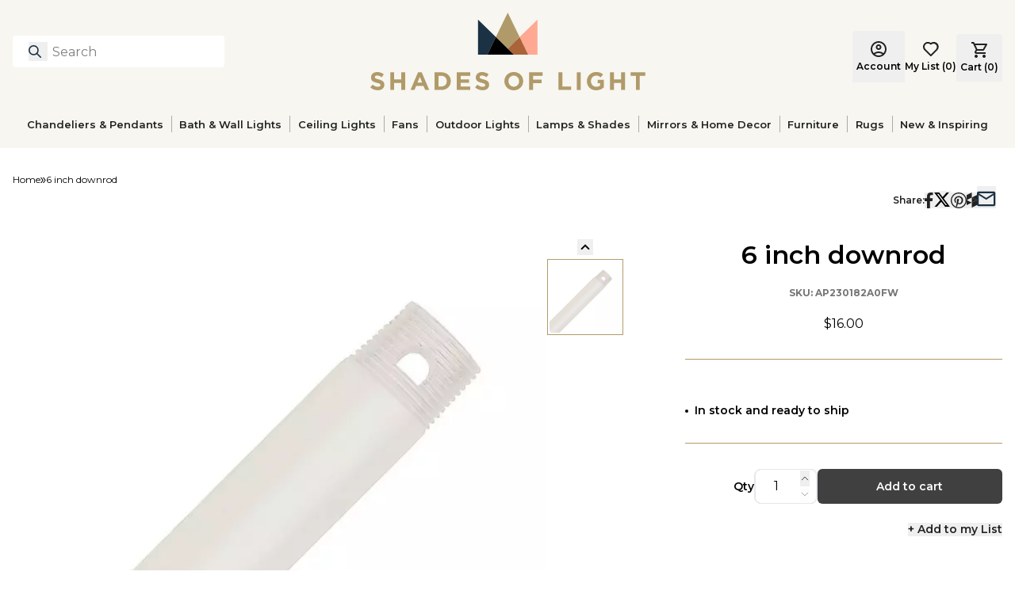

--- FILE ---
content_type: text/html; charset=utf-8
request_url: https://www.shadesoflight.com/products/6-inch-downrod-10
body_size: 41623
content:
<!DOCTYPE html><html lang="en-US" class="__variable_778051"><head><meta charSet="utf-8"/><meta name="viewport" content="width=device-width, initial-scale=1"/><link rel="preload" as="image" imageSrcSet="https://cdn.media.amplience.net/i/shadesoflight/Menu_CeilingLight?fmt=auto&amp;w=96&amp;q=90 96w, https://cdn.media.amplience.net/i/shadesoflight/Menu_CeilingLight?fmt=auto&amp;w=128&amp;q=90 128w, https://cdn.media.amplience.net/i/shadesoflight/Menu_CeilingLight?fmt=auto&amp;w=256&amp;q=90 256w, https://cdn.media.amplience.net/i/shadesoflight/Menu_CeilingLight?fmt=auto&amp;w=360&amp;q=90 360w, https://cdn.media.amplience.net/i/shadesoflight/Menu_CeilingLight?fmt=auto&amp;w=384&amp;q=90 384w, https://cdn.media.amplience.net/i/shadesoflight/Menu_CeilingLight?fmt=auto&amp;w=480&amp;q=90 480w, https://cdn.media.amplience.net/i/shadesoflight/Menu_CeilingLight?fmt=auto&amp;w=640&amp;q=90 640w, https://cdn.media.amplience.net/i/shadesoflight/Menu_CeilingLight?fmt=auto&amp;w=720&amp;q=90 720w, https://cdn.media.amplience.net/i/shadesoflight/Menu_CeilingLight?fmt=auto&amp;w=828&amp;q=90 828w, https://cdn.media.amplience.net/i/shadesoflight/Menu_CeilingLight?fmt=auto&amp;w=1080&amp;q=90 1080w, https://cdn.media.amplience.net/i/shadesoflight/Menu_CeilingLight?fmt=auto&amp;w=1200&amp;q=90 1200w, https://cdn.media.amplience.net/i/shadesoflight/Menu_CeilingLight?fmt=auto&amp;w=1440&amp;q=90 1440w, https://cdn.media.amplience.net/i/shadesoflight/Menu_CeilingLight?fmt=auto&amp;w=1600&amp;q=90 1600w, https://cdn.media.amplience.net/i/shadesoflight/Menu_CeilingLight?fmt=auto&amp;w=1920&amp;q=90 1920w, https://cdn.media.amplience.net/i/shadesoflight/Menu_CeilingLight?fmt=auto&amp;w=2048&amp;q=90 2048w, https://cdn.media.amplience.net/i/shadesoflight/Menu_CeilingLight?fmt=auto&amp;w=3840&amp;q=90 3840w" imageSizes="20vw"/><link rel="preload" as="image" imageSrcSet="https://cdn.media.amplience.net/i/shadesoflight/Menu_Fans3?fmt=auto&amp;w=96&amp;q=90 96w, https://cdn.media.amplience.net/i/shadesoflight/Menu_Fans3?fmt=auto&amp;w=128&amp;q=90 128w, https://cdn.media.amplience.net/i/shadesoflight/Menu_Fans3?fmt=auto&amp;w=256&amp;q=90 256w, https://cdn.media.amplience.net/i/shadesoflight/Menu_Fans3?fmt=auto&amp;w=360&amp;q=90 360w, https://cdn.media.amplience.net/i/shadesoflight/Menu_Fans3?fmt=auto&amp;w=384&amp;q=90 384w, https://cdn.media.amplience.net/i/shadesoflight/Menu_Fans3?fmt=auto&amp;w=480&amp;q=90 480w, https://cdn.media.amplience.net/i/shadesoflight/Menu_Fans3?fmt=auto&amp;w=640&amp;q=90 640w, https://cdn.media.amplience.net/i/shadesoflight/Menu_Fans3?fmt=auto&amp;w=720&amp;q=90 720w, https://cdn.media.amplience.net/i/shadesoflight/Menu_Fans3?fmt=auto&amp;w=828&amp;q=90 828w, https://cdn.media.amplience.net/i/shadesoflight/Menu_Fans3?fmt=auto&amp;w=1080&amp;q=90 1080w, https://cdn.media.amplience.net/i/shadesoflight/Menu_Fans3?fmt=auto&amp;w=1200&amp;q=90 1200w, https://cdn.media.amplience.net/i/shadesoflight/Menu_Fans3?fmt=auto&amp;w=1440&amp;q=90 1440w, https://cdn.media.amplience.net/i/shadesoflight/Menu_Fans3?fmt=auto&amp;w=1600&amp;q=90 1600w, https://cdn.media.amplience.net/i/shadesoflight/Menu_Fans3?fmt=auto&amp;w=1920&amp;q=90 1920w, https://cdn.media.amplience.net/i/shadesoflight/Menu_Fans3?fmt=auto&amp;w=2048&amp;q=90 2048w, https://cdn.media.amplience.net/i/shadesoflight/Menu_Fans3?fmt=auto&amp;w=3840&amp;q=90 3840w" imageSizes="20vw"/><link rel="preload" as="image" imageSrcSet="https://cdn.media.amplience.net/i/shadesoflight/Menu_Outdoor4?fmt=auto&amp;w=96&amp;q=90 96w, https://cdn.media.amplience.net/i/shadesoflight/Menu_Outdoor4?fmt=auto&amp;w=128&amp;q=90 128w, https://cdn.media.amplience.net/i/shadesoflight/Menu_Outdoor4?fmt=auto&amp;w=256&amp;q=90 256w, https://cdn.media.amplience.net/i/shadesoflight/Menu_Outdoor4?fmt=auto&amp;w=360&amp;q=90 360w, https://cdn.media.amplience.net/i/shadesoflight/Menu_Outdoor4?fmt=auto&amp;w=384&amp;q=90 384w, https://cdn.media.amplience.net/i/shadesoflight/Menu_Outdoor4?fmt=auto&amp;w=480&amp;q=90 480w, https://cdn.media.amplience.net/i/shadesoflight/Menu_Outdoor4?fmt=auto&amp;w=640&amp;q=90 640w, https://cdn.media.amplience.net/i/shadesoflight/Menu_Outdoor4?fmt=auto&amp;w=720&amp;q=90 720w, https://cdn.media.amplience.net/i/shadesoflight/Menu_Outdoor4?fmt=auto&amp;w=828&amp;q=90 828w, https://cdn.media.amplience.net/i/shadesoflight/Menu_Outdoor4?fmt=auto&amp;w=1080&amp;q=90 1080w, https://cdn.media.amplience.net/i/shadesoflight/Menu_Outdoor4?fmt=auto&amp;w=1200&amp;q=90 1200w, https://cdn.media.amplience.net/i/shadesoflight/Menu_Outdoor4?fmt=auto&amp;w=1440&amp;q=90 1440w, https://cdn.media.amplience.net/i/shadesoflight/Menu_Outdoor4?fmt=auto&amp;w=1600&amp;q=90 1600w, https://cdn.media.amplience.net/i/shadesoflight/Menu_Outdoor4?fmt=auto&amp;w=1920&amp;q=90 1920w, https://cdn.media.amplience.net/i/shadesoflight/Menu_Outdoor4?fmt=auto&amp;w=2048&amp;q=90 2048w, https://cdn.media.amplience.net/i/shadesoflight/Menu_Outdoor4?fmt=auto&amp;w=3840&amp;q=90 3840w" imageSizes="20vw"/><link rel="preload" as="image" imageSrcSet="https://cdn.media.amplience.net/i/shadesoflight/Menu_Mirror?fmt=auto&amp;w=96&amp;q=90 96w, https://cdn.media.amplience.net/i/shadesoflight/Menu_Mirror?fmt=auto&amp;w=128&amp;q=90 128w, https://cdn.media.amplience.net/i/shadesoflight/Menu_Mirror?fmt=auto&amp;w=256&amp;q=90 256w, https://cdn.media.amplience.net/i/shadesoflight/Menu_Mirror?fmt=auto&amp;w=360&amp;q=90 360w, https://cdn.media.amplience.net/i/shadesoflight/Menu_Mirror?fmt=auto&amp;w=384&amp;q=90 384w, https://cdn.media.amplience.net/i/shadesoflight/Menu_Mirror?fmt=auto&amp;w=480&amp;q=90 480w, https://cdn.media.amplience.net/i/shadesoflight/Menu_Mirror?fmt=auto&amp;w=640&amp;q=90 640w, https://cdn.media.amplience.net/i/shadesoflight/Menu_Mirror?fmt=auto&amp;w=720&amp;q=90 720w, https://cdn.media.amplience.net/i/shadesoflight/Menu_Mirror?fmt=auto&amp;w=828&amp;q=90 828w, https://cdn.media.amplience.net/i/shadesoflight/Menu_Mirror?fmt=auto&amp;w=1080&amp;q=90 1080w, https://cdn.media.amplience.net/i/shadesoflight/Menu_Mirror?fmt=auto&amp;w=1200&amp;q=90 1200w, https://cdn.media.amplience.net/i/shadesoflight/Menu_Mirror?fmt=auto&amp;w=1440&amp;q=90 1440w, https://cdn.media.amplience.net/i/shadesoflight/Menu_Mirror?fmt=auto&amp;w=1600&amp;q=90 1600w, https://cdn.media.amplience.net/i/shadesoflight/Menu_Mirror?fmt=auto&amp;w=1920&amp;q=90 1920w, https://cdn.media.amplience.net/i/shadesoflight/Menu_Mirror?fmt=auto&amp;w=2048&amp;q=90 2048w, https://cdn.media.amplience.net/i/shadesoflight/Menu_Mirror?fmt=auto&amp;w=3840&amp;q=90 3840w" imageSizes="20vw"/><link rel="preload" as="image" imageSrcSet="https://cdn.media.amplience.net/i/shadesoflight/XU24191.2.XU24191NA?fmt=auto&amp;w=96&amp;q=90 96w, https://cdn.media.amplience.net/i/shadesoflight/XU24191.2.XU24191NA?fmt=auto&amp;w=128&amp;q=90 128w, https://cdn.media.amplience.net/i/shadesoflight/XU24191.2.XU24191NA?fmt=auto&amp;w=256&amp;q=90 256w, https://cdn.media.amplience.net/i/shadesoflight/XU24191.2.XU24191NA?fmt=auto&amp;w=360&amp;q=90 360w, https://cdn.media.amplience.net/i/shadesoflight/XU24191.2.XU24191NA?fmt=auto&amp;w=384&amp;q=90 384w, https://cdn.media.amplience.net/i/shadesoflight/XU24191.2.XU24191NA?fmt=auto&amp;w=480&amp;q=90 480w, https://cdn.media.amplience.net/i/shadesoflight/XU24191.2.XU24191NA?fmt=auto&amp;w=640&amp;q=90 640w, https://cdn.media.amplience.net/i/shadesoflight/XU24191.2.XU24191NA?fmt=auto&amp;w=720&amp;q=90 720w, https://cdn.media.amplience.net/i/shadesoflight/XU24191.2.XU24191NA?fmt=auto&amp;w=828&amp;q=90 828w, https://cdn.media.amplience.net/i/shadesoflight/XU24191.2.XU24191NA?fmt=auto&amp;w=1080&amp;q=90 1080w, https://cdn.media.amplience.net/i/shadesoflight/XU24191.2.XU24191NA?fmt=auto&amp;w=1200&amp;q=90 1200w, https://cdn.media.amplience.net/i/shadesoflight/XU24191.2.XU24191NA?fmt=auto&amp;w=1440&amp;q=90 1440w, https://cdn.media.amplience.net/i/shadesoflight/XU24191.2.XU24191NA?fmt=auto&amp;w=1600&amp;q=90 1600w, https://cdn.media.amplience.net/i/shadesoflight/XU24191.2.XU24191NA?fmt=auto&amp;w=1920&amp;q=90 1920w, https://cdn.media.amplience.net/i/shadesoflight/XU24191.2.XU24191NA?fmt=auto&amp;w=2048&amp;q=90 2048w, https://cdn.media.amplience.net/i/shadesoflight/XU24191.2.XU24191NA?fmt=auto&amp;w=3840&amp;q=90 3840w" imageSizes="20vw"/><link rel="preload" as="image" imageSrcSet="https://cdn.media.amplience.net/i/shadesoflight/XH20000.6.XH200001215BG?fmt=auto&amp;w=96&amp;q=90 96w, https://cdn.media.amplience.net/i/shadesoflight/XH20000.6.XH200001215BG?fmt=auto&amp;w=128&amp;q=90 128w, https://cdn.media.amplience.net/i/shadesoflight/XH20000.6.XH200001215BG?fmt=auto&amp;w=256&amp;q=90 256w, https://cdn.media.amplience.net/i/shadesoflight/XH20000.6.XH200001215BG?fmt=auto&amp;w=360&amp;q=90 360w, https://cdn.media.amplience.net/i/shadesoflight/XH20000.6.XH200001215BG?fmt=auto&amp;w=384&amp;q=90 384w, https://cdn.media.amplience.net/i/shadesoflight/XH20000.6.XH200001215BG?fmt=auto&amp;w=480&amp;q=90 480w, https://cdn.media.amplience.net/i/shadesoflight/XH20000.6.XH200001215BG?fmt=auto&amp;w=640&amp;q=90 640w, https://cdn.media.amplience.net/i/shadesoflight/XH20000.6.XH200001215BG?fmt=auto&amp;w=720&amp;q=90 720w, https://cdn.media.amplience.net/i/shadesoflight/XH20000.6.XH200001215BG?fmt=auto&amp;w=828&amp;q=90 828w, https://cdn.media.amplience.net/i/shadesoflight/XH20000.6.XH200001215BG?fmt=auto&amp;w=1080&amp;q=90 1080w, https://cdn.media.amplience.net/i/shadesoflight/XH20000.6.XH200001215BG?fmt=auto&amp;w=1200&amp;q=90 1200w, https://cdn.media.amplience.net/i/shadesoflight/XH20000.6.XH200001215BG?fmt=auto&amp;w=1440&amp;q=90 1440w, https://cdn.media.amplience.net/i/shadesoflight/XH20000.6.XH200001215BG?fmt=auto&amp;w=1600&amp;q=90 1600w, https://cdn.media.amplience.net/i/shadesoflight/XH20000.6.XH200001215BG?fmt=auto&amp;w=1920&amp;q=90 1920w, https://cdn.media.amplience.net/i/shadesoflight/XH20000.6.XH200001215BG?fmt=auto&amp;w=2048&amp;q=90 2048w, https://cdn.media.amplience.net/i/shadesoflight/XH20000.6.XH200001215BG?fmt=auto&amp;w=3840&amp;q=90 3840w" imageSizes="20vw"/><link rel="preload" as="image" imageSrcSet="https://cdn.media.amplience.net/i/shadesoflight/AP230182A0.0.AP230182A0FW.jpg?fmt=auto&amp;w=256&amp;q=90 256w, https://cdn.media.amplience.net/i/shadesoflight/AP230182A0.0.AP230182A0FW.jpg?fmt=auto&amp;w=360&amp;q=90 360w, https://cdn.media.amplience.net/i/shadesoflight/AP230182A0.0.AP230182A0FW.jpg?fmt=auto&amp;w=384&amp;q=90 384w, https://cdn.media.amplience.net/i/shadesoflight/AP230182A0.0.AP230182A0FW.jpg?fmt=auto&amp;w=480&amp;q=90 480w, https://cdn.media.amplience.net/i/shadesoflight/AP230182A0.0.AP230182A0FW.jpg?fmt=auto&amp;w=640&amp;q=90 640w, https://cdn.media.amplience.net/i/shadesoflight/AP230182A0.0.AP230182A0FW.jpg?fmt=auto&amp;w=720&amp;q=90 720w, https://cdn.media.amplience.net/i/shadesoflight/AP230182A0.0.AP230182A0FW.jpg?fmt=auto&amp;w=828&amp;q=90 828w, https://cdn.media.amplience.net/i/shadesoflight/AP230182A0.0.AP230182A0FW.jpg?fmt=auto&amp;w=1080&amp;q=90 1080w, https://cdn.media.amplience.net/i/shadesoflight/AP230182A0.0.AP230182A0FW.jpg?fmt=auto&amp;w=1200&amp;q=90 1200w, https://cdn.media.amplience.net/i/shadesoflight/AP230182A0.0.AP230182A0FW.jpg?fmt=auto&amp;w=1440&amp;q=90 1440w, https://cdn.media.amplience.net/i/shadesoflight/AP230182A0.0.AP230182A0FW.jpg?fmt=auto&amp;w=1600&amp;q=90 1600w, https://cdn.media.amplience.net/i/shadesoflight/AP230182A0.0.AP230182A0FW.jpg?fmt=auto&amp;w=1920&amp;q=90 1920w, https://cdn.media.amplience.net/i/shadesoflight/AP230182A0.0.AP230182A0FW.jpg?fmt=auto&amp;w=2048&amp;q=90 2048w, https://cdn.media.amplience.net/i/shadesoflight/AP230182A0.0.AP230182A0FW.jpg?fmt=auto&amp;w=3840&amp;q=90 3840w" imageSizes="50vw" fetchPriority="high"/><link rel="preload" as="image" imageSrcSet="https://cdn.media.amplience.net/i/shadesoflight/A26_Catalog?fmt=auto&amp;w=96&amp;q=90 96w, https://cdn.media.amplience.net/i/shadesoflight/A26_Catalog?fmt=auto&amp;w=128&amp;q=90 128w, https://cdn.media.amplience.net/i/shadesoflight/A26_Catalog?fmt=auto&amp;w=256&amp;q=90 256w, https://cdn.media.amplience.net/i/shadesoflight/A26_Catalog?fmt=auto&amp;w=360&amp;q=90 360w, https://cdn.media.amplience.net/i/shadesoflight/A26_Catalog?fmt=auto&amp;w=384&amp;q=90 384w, https://cdn.media.amplience.net/i/shadesoflight/A26_Catalog?fmt=auto&amp;w=480&amp;q=90 480w, https://cdn.media.amplience.net/i/shadesoflight/A26_Catalog?fmt=auto&amp;w=640&amp;q=90 640w, https://cdn.media.amplience.net/i/shadesoflight/A26_Catalog?fmt=auto&amp;w=720&amp;q=90 720w, https://cdn.media.amplience.net/i/shadesoflight/A26_Catalog?fmt=auto&amp;w=828&amp;q=90 828w, https://cdn.media.amplience.net/i/shadesoflight/A26_Catalog?fmt=auto&amp;w=1080&amp;q=90 1080w, https://cdn.media.amplience.net/i/shadesoflight/A26_Catalog?fmt=auto&amp;w=1200&amp;q=90 1200w, https://cdn.media.amplience.net/i/shadesoflight/A26_Catalog?fmt=auto&amp;w=1440&amp;q=90 1440w, https://cdn.media.amplience.net/i/shadesoflight/A26_Catalog?fmt=auto&amp;w=1600&amp;q=90 1600w, https://cdn.media.amplience.net/i/shadesoflight/A26_Catalog?fmt=auto&amp;w=1920&amp;q=90 1920w, https://cdn.media.amplience.net/i/shadesoflight/A26_Catalog?fmt=auto&amp;w=2048&amp;q=90 2048w, https://cdn.media.amplience.net/i/shadesoflight/A26_Catalog?fmt=auto&amp;w=3840&amp;q=90 3840w" imageSizes="20vw"/><link rel="preload" as="image" imageSrcSet="https://cdn.media.amplience.net/i/shadesoflight/A26_Catalog?fmt=auto&amp;w=256&amp;q=90 256w, https://cdn.media.amplience.net/i/shadesoflight/A26_Catalog?fmt=auto&amp;w=360&amp;q=90 360w, https://cdn.media.amplience.net/i/shadesoflight/A26_Catalog?fmt=auto&amp;w=384&amp;q=90 384w, https://cdn.media.amplience.net/i/shadesoflight/A26_Catalog?fmt=auto&amp;w=480&amp;q=90 480w, https://cdn.media.amplience.net/i/shadesoflight/A26_Catalog?fmt=auto&amp;w=640&amp;q=90 640w, https://cdn.media.amplience.net/i/shadesoflight/A26_Catalog?fmt=auto&amp;w=720&amp;q=90 720w, https://cdn.media.amplience.net/i/shadesoflight/A26_Catalog?fmt=auto&amp;w=828&amp;q=90 828w, https://cdn.media.amplience.net/i/shadesoflight/A26_Catalog?fmt=auto&amp;w=1080&amp;q=90 1080w, https://cdn.media.amplience.net/i/shadesoflight/A26_Catalog?fmt=auto&amp;w=1200&amp;q=90 1200w, https://cdn.media.amplience.net/i/shadesoflight/A26_Catalog?fmt=auto&amp;w=1440&amp;q=90 1440w, https://cdn.media.amplience.net/i/shadesoflight/A26_Catalog?fmt=auto&amp;w=1600&amp;q=90 1600w, https://cdn.media.amplience.net/i/shadesoflight/A26_Catalog?fmt=auto&amp;w=1920&amp;q=90 1920w, https://cdn.media.amplience.net/i/shadesoflight/A26_Catalog?fmt=auto&amp;w=2048&amp;q=90 2048w, https://cdn.media.amplience.net/i/shadesoflight/A26_Catalog?fmt=auto&amp;w=3840&amp;q=90 3840w" imageSizes="(max-width: 1023px) 50vw, 1440px"/><link rel="stylesheet" href="/_next/static/css/1f6e23d4f2ebdf77.css" data-precedence="next"/><link rel="stylesheet" href="/_next/static/css/41230a94fc3269ac.css" data-precedence="next"/><link rel="preload" as="script" fetchPriority="low" href="/_next/static/chunks/webpack-d58fe90137ad02fa.js"/><script src="/_next/static/chunks/fd9d1056-7458389df1303cb5.js" async=""></script><script src="/_next/static/chunks/2117-38b059902ce7ebe0.js" async=""></script><script src="/_next/static/chunks/main-app-c062780e43922a00.js" async=""></script><script src="/_next/static/chunks/8003-51caf85826f4dd82.js" async=""></script><script src="/_next/static/chunks/app/layout-4610f70c364cf7e7.js" async=""></script><script src="/_next/static/chunks/8682-f9efa20010e2abf7.js" async=""></script><script src="/_next/static/chunks/1752-4fbdbd368a2a3479.js" async=""></script><script src="/_next/static/chunks/app/not-found-5afd4d490981df91.js" async=""></script><script src="/_next/static/chunks/7589-25db5b7d7d6c851c.js" async=""></script><script src="/_next/static/chunks/app/%5B%5B...slug%5D%5D/page-1091dfc4eb3a5830.js" async=""></script><link rel="preload" href="//widget.trustpilot.com/bootstrap/v5/tp.widget.bootstrap.min.js" as="script"/><meta name="theme-color" content="#FFF"/><title>6 inch downrod | Shades of Light</title><meta name="robots" content="index, follow"/><link rel="canonical" href="https://www.shadesoflight.com/products/6-inch-downrod-10"/><meta property="og:title" content="6 inch downrod"/><meta property="og:url" content="https://www.shadesoflight.com/products/6-inch-downrod-10"/><meta property="og:image" content="https://cdn.media.amplience.net/i/shadesoflight/AP230182A0.0.AP230182A0FW.jpg"/><meta property="og:type" content="website"/><meta name="twitter:card" content="summary_large_image"/><meta name="twitter:title" content="6 inch downrod"/><meta name="twitter:image" content="https://cdn.media.amplience.net/i/shadesoflight/AP230182A0.0.AP230182A0FW.jpg"/><link rel="apple-touch-icon" href="/favicon-192x192.png"/><meta name="next-size-adjust"/><script>(self.__next_s=self.__next_s||[]).push([0,{"children":"\n            (function(w,d,s,l,i){w[l]=w[l]||[];w[l].push({'gtm.start':\n            new Date().getTime(),event:'gtm.js'});var f=d.getElementsByTagName(s)[0],\n            j=d.createElement(s),dl=l!='dataLayer'?'&l='+l:'';j.async=true;j.src=\n            'https://www.googletagmanager.com/gtm.js?id='+i+dl;f.parentNode.insertBefore(j,f);\n            })(window,document,'script','dataLayer','GTM-5HS62G5');\n            ","id":"google-analytics-header"}])</script><script src="/_next/static/chunks/polyfills-42372ed130431b0a.js" noModule=""></script></head><body><noscript><iframe src="https://www.googletagmanager.com/ns.html?id=GTM-5HS62G5" height="0" width="0" style="display:none;visibility:hidden"></iframe></noscript><button class="skip-link">Skip to main content</button><div id="headlessui-portal-root"><div data-theme="default"><div class="flex min-h-screen flex-col items-stretch justify-start"><div class="relative w-full"><div class="grid grid-cols-12"><div style="grid-column:span 12 / span 12" class="block md:block lg:block"><div id="bce97a86-0496-47a2-bd07-37c2c98956c9" class=""><div class="h-[--header-mobile-size] lg:h-[--header-desktop-size]"><header class="fixed z-50 h-[--header-mobile-size] w-full bg-primary-cream lg:absolute lg:left-0 lg:top-0 lg:h-[--header-desktop-size]"><div class="mx-auto flex items-center justify-between p-4 lg:max-w-[--page-max-width]"><div class="flex w-1/4 justify-start"><div class="flex lg:hidden"><div class="mr-5 flex size-5 items-center"><div><svg width="20" height="12" viewBox="0 0 20 12" fill="none" xmlns="http://www.w3.org/2000/svg"><path d="M1 2H19C19.2652 2 19.5196 1.89464 19.7071 1.70711C19.8946 1.51957 20 1.26522 20 1C20 0.734784 19.8946 0.48043 19.7071 0.292893C19.5196 0.105357 19.2652 0 19 0H1C0.734784 0 0.48043 0.105357 0.292893 0.292893C0.105357 0.48043 0 0.734784 0 1C0 1.26522 0.105357 1.51957 0.292893 1.70711C0.48043 1.89464 0.734784 2 1 2V2ZM19 10H1C0.734784 10 0.48043 10.1054 0.292893 10.2929C0.105357 10.4804 0 10.7348 0 11C0 11.2652 0.105357 11.5196 0.292893 11.7071C0.48043 11.8946 0.734784 12 1 12H19C19.2652 12 19.5196 11.8946 19.7071 11.7071C19.8946 11.5196 20 11.2652 20 11C20 10.7348 19.8946 10.4804 19.7071 10.2929C19.5196 10.1054 19.2652 10 19 10ZM19 5H1C0.734784 5 0.48043 5.10536 0.292893 5.29289C0.105357 5.48043 0 5.73478 0 6C0 6.26522 0.105357 6.51957 0.292893 6.70711C0.48043 6.89464 0.734784 7 1 7H19C19.2652 7 19.5196 6.89464 19.7071 6.70711C19.8946 6.51957 20 6.26522 20 6C20 5.73478 19.8946 5.48043 19.7071 5.29289C19.5196 5.10536 19.2652 5 19 5Z" fill="#222222"></path></svg></div></div></div><div class="relative hidden w-full max-w-[267px] lg:block"><section class="w-full" role="search" aria-label="Site search"><div class="relative"><button type="button" id="searchBtn" aria-label="Search for products" class="absolute left-[20px] top-[8px] size-6"><svg width="20" height="20" viewBox="0 0 20 20" fill="none" xmlns="http://www.w3.org/2000/svg" class="size-4"><path d="M19 19L13 13M15 8C15 11.866 11.866 15 8 15C4.13401 15 1 11.866 1 8C1 4.13401 4.13401 1 8 1C11.866 1 15 4.13401 15 8Z" stroke="#1B3144" stroke-width="2" stroke-linecap="round" stroke-linejoin="round"></path></svg></button><label for="headerSearch" class="sr-only">Search</label><input id="headerSearch" type="text" autoComplete="off" class="h-10 w-full rounded-md border-0 border-transparent bg-white py-2 pl-[50px] pr-9 placeholder:text-gray-400 focus:border-none focus:outline-none focus:ring-0" placeholder="Search" aria-label="Search" aria-describedby="searchHelpText" value=""/><span id="searchHelpText" class="sr-only">Type to search products</span></div></section></div></div><div class="flex w-2/4 justify-center"><a aria-label="Shades of Light" href="/"><svg xmlns="http://www.w3.org/2000/svg" role="img" aria-label="Shades of Light" width="347" height="98" viewBox="0 0 347 98" fill="none" class="relative flex h-[54px] w-full max-w-[190px] lg:h-[98px] lg:max-w-[350px]"><path d="M0 94.3625L2.90039 90.8834C4.91206 92.5437 7.01328 93.5909 9.56921 93.5909C11.5809 93.5909 12.7934 92.7917 12.7934 91.4827V91.4207C12.7934 90.1738 12.0287 89.54 8.29469 88.5823C3.79599 87.4318 0.895606 86.1918 0.895606 81.7551V81.7C0.895606 77.6491 4.14735 74.9691 8.70805 74.9691C11.9598 74.9691 14.7362 75.9888 17.0027 77.8075L14.4537 81.5071C12.4765 80.1361 10.5268 79.3094 8.64604 79.3094C6.76527 79.3094 5.77322 80.1705 5.77322 81.2522V81.3142C5.77322 82.7816 6.73082 83.2569 10.5888 84.249C15.122 85.4271 17.671 87.0529 17.671 90.9454V91.0074C17.671 95.4441 14.2884 97.9311 9.47276 97.9311C6.09012 97.9311 2.67993 96.753 0 94.3625Z" fill="#B19A6A"></path><path d="M25.1389 75.286H30.051V84.125H39.1104V75.286H44.0224V97.6142H39.1104V88.6512H30.051V97.6142H25.1389V75.286Z" fill="#B19A6A"></path><path d="M60.2329 75.1276H64.7592L74.3284 97.6142H69.189L67.1497 92.6057H57.7114L55.6722 97.6142H50.6637L60.2329 75.1276ZM65.3999 88.2654L62.4306 81.0248L59.4613 88.2654H65.3999Z" fill="#B19A6A"></path><path d="M80.9697 75.286H89.6778C96.698 75.286 101.541 80.1016 101.541 86.3847V86.4467C101.541 92.7297 96.6911 97.6142 89.6778 97.6142H80.9697V75.286ZM85.8818 79.7158V93.1775H89.6778C93.6942 93.1775 96.4086 90.47 96.4086 86.5087V86.4467C96.4086 82.4922 93.7011 79.7158 89.6778 79.7158H85.8818Z" fill="#B19A6A"></path><path d="M109.112 75.286H125.957V79.6538H113.997V84.1801H124.524V88.5479H113.997V93.2395H126.122V97.6073H109.119V75.286H109.112Z" fill="#B19A6A"></path><path d="M132.143 94.3625L135.044 90.8834C137.055 92.5437 139.157 93.5909 141.713 93.5909C143.724 93.5909 144.937 92.7917 144.937 91.4827V91.4207C144.937 90.1738 144.172 89.54 140.438 88.5823C135.939 87.4318 133.039 86.1918 133.039 81.7551V81.7C133.039 77.6491 136.291 74.9691 140.851 74.9691C144.103 74.9691 146.879 75.9888 149.146 77.8075L146.597 81.5071C144.62 80.1361 142.67 79.3094 140.789 79.3094C138.909 79.3094 137.917 80.1705 137.917 81.2522V81.3142C137.917 82.7816 138.874 83.2569 142.732 84.249C147.265 85.4271 149.814 87.0529 149.814 90.9454V91.0074C149.814 95.4441 146.432 97.9311 141.616 97.9311C138.24 97.9311 134.823 96.753 132.143 94.3625Z" fill="#B19A6A"></path><path d="M169.056 86.5156V86.4536C169.056 80.1085 174.065 74.9071 180.954 74.9071C187.843 74.9071 192.79 80.0465 192.79 86.3916V86.4536C192.79 92.7986 187.781 98 180.892 98C174.003 97.9931 169.056 92.8606 169.056 86.5156ZM187.65 86.5156V86.4536C187.65 82.6231 184.846 79.4334 180.885 79.4334C176.93 79.4334 174.189 82.5611 174.189 86.3847V86.4467C174.189 90.2771 176.992 93.4668 180.954 93.4668C184.915 93.4668 187.65 90.3391 187.65 86.5156Z" fill="#B19A6A"></path><path d="M200.354 75.286H217.357V79.7503H205.266V84.5039H215.917V88.9681H205.266V97.6142H200.354V75.286Z" fill="#B19A6A"></path><path d="M237.239 75.286H242.151V93.1499H253.284V97.6142H237.239V75.286Z" fill="#B19A6A"></path><path d="M260.401 75.286H265.313V97.6142H260.401V75.286Z" fill="#B19A6A"></path><path d="M273.098 86.5156V86.4536C273.098 80.1085 278.044 74.9071 284.803 74.9071C288.826 74.9071 291.244 75.9887 293.58 77.966L290.486 81.7C288.764 80.267 287.235 79.4334 284.651 79.4334C281.083 79.4334 278.237 82.5887 278.237 86.3847V86.4467C278.237 90.532 281.041 93.5289 285.003 93.5289C286.787 93.5289 288.385 93.0811 289.632 92.1923V89.0026H286.725V84.7588H294.386V94.452C292.085 96.3948 288.929 97.9931 284.844 97.9931C277.879 97.9931 273.098 93.1155 273.098 86.5156Z" fill="#B19A6A"></path><path d="M302.288 75.286H307.2V84.125H316.259V75.286H321.171V97.6142H316.259V88.6512H307.2V97.6142H302.288V75.286Z" fill="#B19A6A"></path><path d="M334.922 79.8123H328.129V75.2792H346.627V79.8123H339.834V97.6142H334.922V79.8123Z" fill="#B19A6A"></path><path d="M188.284 30.7951L173.314 0L158.343 30.7951L173.314 45.4623L188.284 30.7951Z" fill="#B19A6A"></path><path d="M135.815 8.71494V52.9579H147.568L158.343 30.7951L135.815 8.71494Z" fill="#1B3144"></path><path d="M188.284 30.7951L199.066 52.9579H210.819V8.71494L188.284 30.7951Z" fill="#FFA892"></path><path d="M173.314 45.4623L180.961 52.9579H199.066L188.284 30.7951L173.314 45.4623Z" fill="#AB6339"></path><path d="M173.314 45.4623L158.343 30.7951L147.568 52.9579H165.666H180.961L173.314 45.4623Z" fill="black"></path></svg></a></div><div class="flex w-1/4 justify-end"><div class="relative top-[6px] flex items-center gap-5 lg:items-end"><div class="hidden flex-col items-center justify-center lg:flex"><a class="flex lg:hidden" aria-label="Login" href="/login"><svg width="20" height="20" viewBox="0 0 20 20" fill="none" xmlns="http://www.w3.org/2000/svg"><path d="M3.85 15.1C4.7 14.45 5.65 13.9375 6.7 13.5625C7.75 13.1875 8.85 13 10 13C11.15 13 12.25 13.1875 13.3 13.5625C14.35 13.9375 15.3 14.45 16.15 15.1C16.7333 14.4167 17.1875 13.6417 17.5125 12.775C17.8375 11.9083 18 10.9833 18 10C18 7.78333 17.2208 5.89583 15.6625 4.3375C14.1042 2.77917 12.2167 2 10 2C7.78333 2 5.89583 2.77917 4.3375 4.3375C2.77917 5.89583 2 7.78333 2 10C2 10.9833 2.1625 11.9083 2.4875 12.775C2.8125 13.6417 3.26667 14.4167 3.85 15.1ZM10 11C9.01667 11 8.1875 10.6625 7.5125 9.9875C6.8375 9.3125 6.5 8.48333 6.5 7.5C6.5 6.51667 6.8375 5.6875 7.5125 5.0125C8.1875 4.3375 9.01667 4 10 4C10.9833 4 11.8125 4.3375 12.4875 5.0125C13.1625 5.6875 13.5 6.51667 13.5 7.5C13.5 8.48333 13.1625 9.3125 12.4875 9.9875C11.8125 10.6625 10.9833 11 10 11ZM10 20C8.61667 20 7.31667 19.7375 6.1 19.2125C4.88333 18.6875 3.825 17.975 2.925 17.075C2.025 16.175 1.3125 15.1167 0.7875 13.9C0.2625 12.6833 0 11.3833 0 10C0 8.61667 0.2625 7.31667 0.7875 6.1C1.3125 4.88333 2.025 3.825 2.925 2.925C3.825 2.025 4.88333 1.3125 6.1 0.7875C7.31667 0.2625 8.61667 0 10 0C11.3833 0 12.6833 0.2625 13.9 0.7875C15.1167 1.3125 16.175 2.025 17.075 2.925C17.975 3.825 18.6875 4.88333 19.2125 6.1C19.7375 7.31667 20 8.61667 20 10C20 11.3833 19.7375 12.6833 19.2125 13.9C18.6875 15.1167 17.975 16.175 17.075 17.075C16.175 17.975 15.1167 18.6875 13.9 19.2125C12.6833 19.7375 11.3833 20 10 20ZM10 18C10.8833 18 11.7167 17.8708 12.5 17.6125C13.2833 17.3542 14 16.9833 14.65 16.5C14 16.0167 13.2833 15.6458 12.5 15.3875C11.7167 15.1292 10.8833 15 10 15C9.11667 15 8.28333 15.1292 7.5 15.3875C6.71667 15.6458 6 16.0167 5.35 16.5C6 16.9833 6.71667 17.3542 7.5 17.6125C8.28333 17.8708 9.11667 18 10 18ZM10 9C10.4333 9 10.7917 8.85833 11.075 8.575C11.3583 8.29167 11.5 7.93333 11.5 7.5C11.5 7.06667 11.3583 6.70833 11.075 6.425C10.7917 6.14167 10.4333 6 10 6C9.56667 6 9.20833 6.14167 8.925 6.425C8.64167 6.70833 8.5 7.06667 8.5 7.5C8.5 7.93333 8.64167 8.29167 8.925 8.575C9.20833 8.85833 9.56667 9 10 9Z" fill="#222222"></path></svg><span class="text-nowrap pl-2 text-center text-sm font-medium">Account</span></a><div class="hidden lg:block" data-headlessui-state=""><button class="border-transparent relative z-40 flex cursor-pointer items-center rounded-t-md border px-1 py-3 text-base focus-visible:ring-2 focus-visible:ring-white/75" type="button" aria-expanded="false" data-headlessui-state=""><div class="flex flex-col items-center justify-center focus:outline-2 focus:outline-red-400"><div class="mb-1 size-5"><svg width="20" height="20" viewBox="0 0 20 20" fill="none" xmlns="http://www.w3.org/2000/svg"><path d="M3.85 15.1C4.7 14.45 5.65 13.9375 6.7 13.5625C7.75 13.1875 8.85 13 10 13C11.15 13 12.25 13.1875 13.3 13.5625C14.35 13.9375 15.3 14.45 16.15 15.1C16.7333 14.4167 17.1875 13.6417 17.5125 12.775C17.8375 11.9083 18 10.9833 18 10C18 7.78333 17.2208 5.89583 15.6625 4.3375C14.1042 2.77917 12.2167 2 10 2C7.78333 2 5.89583 2.77917 4.3375 4.3375C2.77917 5.89583 2 7.78333 2 10C2 10.9833 2.1625 11.9083 2.4875 12.775C2.8125 13.6417 3.26667 14.4167 3.85 15.1ZM10 11C9.01667 11 8.1875 10.6625 7.5125 9.9875C6.8375 9.3125 6.5 8.48333 6.5 7.5C6.5 6.51667 6.8375 5.6875 7.5125 5.0125C8.1875 4.3375 9.01667 4 10 4C10.9833 4 11.8125 4.3375 12.4875 5.0125C13.1625 5.6875 13.5 6.51667 13.5 7.5C13.5 8.48333 13.1625 9.3125 12.4875 9.9875C11.8125 10.6625 10.9833 11 10 11ZM10 20C8.61667 20 7.31667 19.7375 6.1 19.2125C4.88333 18.6875 3.825 17.975 2.925 17.075C2.025 16.175 1.3125 15.1167 0.7875 13.9C0.2625 12.6833 0 11.3833 0 10C0 8.61667 0.2625 7.31667 0.7875 6.1C1.3125 4.88333 2.025 3.825 2.925 2.925C3.825 2.025 4.88333 1.3125 6.1 0.7875C7.31667 0.2625 8.61667 0 10 0C11.3833 0 12.6833 0.2625 13.9 0.7875C15.1167 1.3125 16.175 2.025 17.075 2.925C17.975 3.825 18.6875 4.88333 19.2125 6.1C19.7375 7.31667 20 8.61667 20 10C20 11.3833 19.7375 12.6833 19.2125 13.9C18.6875 15.1167 17.975 16.175 17.075 17.075C16.175 17.975 15.1167 18.6875 13.9 19.2125C12.6833 19.7375 11.3833 20 10 20ZM10 18C10.8833 18 11.7167 17.8708 12.5 17.6125C13.2833 17.3542 14 16.9833 14.65 16.5C14 16.0167 13.2833 15.6458 12.5 15.3875C11.7167 15.1292 10.8833 15 10 15C9.11667 15 8.28333 15.1292 7.5 15.3875C6.71667 15.6458 6 16.0167 5.35 16.5C6 16.9833 6.71667 17.3542 7.5 17.6125C8.28333 17.8708 9.11667 18 10 18ZM10 9C10.4333 9 10.7917 8.85833 11.075 8.575C11.3583 8.29167 11.5 7.93333 11.5 7.5C11.5 7.06667 11.3583 6.70833 11.075 6.425C10.7917 6.14167 10.4333 6 10 6C9.56667 6 9.20833 6.14167 8.925 6.425C8.64167 6.70833 8.5 7.06667 8.5 7.5C8.5 7.93333 8.64167 8.29167 8.925 8.575C9.20833 8.85833 9.56667 9 10 9Z" fill="#222222"></path></svg></div><span class="text-nowrap text-xs font-semibold leading-normal">Account</span></div></button></div><div hidden="" style="position:fixed;top:1px;left:1px;width:1px;height:0;padding:0;margin:-1px;overflow:hidden;clip:rect(0, 0, 0, 0);white-space:nowrap;border-width:0;display:none"></div></div><div class="hidden flex-col items-center gap-2 py-3 lg:flex"><a aria-label="My List (0) - Go to your wishlist" class="hidden cursor-pointer flex-col items-center justify-center text-center lg:flex" title="" href="/account/my-list"><div class="mb-1 flex size-5"><svg width="20" height="20" viewBox="0 0 22 20" fill="none" xmlns="http://www.w3.org/2000/svg"><path d="M19.6828 2.0028C18.5328 0.852514 17.0082 0.153153 15.3862 0.0319014C13.7642 -0.0893506 12.1526 0.37556 10.8444 1.34209C9.46625 0.317044 7.75092 -0.147759 6.04382 0.0412773C4.33671 0.230313 2.76464 1.05915 1.64417 2.36087C0.523698 3.66259 -0.0619375 5.34051 0.00519409 7.05674C0.0723257 8.77296 0.787238 10.4 2.00597 11.6102L10.0753 19.6796C10.176 19.7811 10.2958 19.8617 10.4278 19.9167C10.5598 19.9717 10.7014 20 10.8444 20C10.9874 20 11.1289 19.9717 11.2609 19.9167C11.3929 19.8617 11.5127 19.7811 11.6134 19.6796L19.6828 11.6102C20.3139 10.9795 20.8145 10.2307 21.1561 9.40644C21.4976 8.5822 21.6735 7.69873 21.6735 6.80652C21.6735 5.9143 21.4976 5.03083 21.1561 4.20659C20.8145 3.38235 20.3139 2.63349 19.6828 2.0028V2.0028ZM18.1556 10.083L10.8444 17.3834L3.53319 10.083C2.88891 9.43605 2.45002 8.61324 2.27158 7.7178C2.09314 6.82237 2.18309 5.89417 2.53015 5.04966C2.87721 4.20515 3.46592 3.48193 4.22244 2.97072C4.97896 2.45951 5.86959 2.18308 6.7826 2.1761C8.00234 2.17909 9.17103 2.66604 10.032 3.53002C10.1327 3.63155 10.2525 3.71212 10.3845 3.76711C10.5165 3.8221 10.6581 3.85041 10.801 3.85041C10.944 3.85041 11.0856 3.8221 11.2176 3.76711C11.3496 3.71212 11.4694 3.63155 11.5701 3.53002C12.4564 2.76195 13.6015 2.35931 14.7735 2.40359C15.9455 2.44787 17.0569 2.93576 17.8828 3.76852C18.7087 4.60128 19.1873 5.7167 19.2219 6.88904C19.2564 8.06138 18.8443 9.20306 18.0689 10.083H18.1556Z" fill="#222222"></path></svg></div><span class="text-nowrap text-xs font-semibold">My List<!-- --> (<!-- -->0<!-- -->)</span></a></div><div class="flex lg:hidden"><div data-headlessui-state=""><button aria-label="Search button" type="button" aria-expanded="false" data-headlessui-state=""><div class="flex flex-col items-center justify-center"><div class="size-5"><svg width="20" height="20" viewBox="0 0 20 20" fill="none" xmlns="http://www.w3.org/2000/svg"><path d="M19 19L13 13M15 8C15 11.866 11.866 15 8 15C4.13401 15 1 11.866 1 8C1 4.13401 4.13401 1 8 1C11.866 1 15 4.13401 15 8Z" stroke="#1B3144" stroke-width="2" stroke-linecap="round" stroke-linejoin="round"></path></svg></div></div></button></div><div hidden="" style="position:fixed;top:1px;left:1px;width:1px;height:0;padding:0;margin:-1px;overflow:hidden;clip:rect(0, 0, 0, 0);white-space:nowrap;border-width:0;display:none"></div></div><div class="flex flex-col items-center justify-center"><div class="lg:hidden"><div class="relative mr-2 flex flex-col items-center justify-center"><div class="mb-1 size-5"><svg width="20" height="20" viewBox="0 0 20 20" fill="none" xmlns="http://www.w3.org/2000/svg"><path d="M6 20C5.45 20 4.97917 19.8042 4.5875 19.4125C4.19583 19.0208 4 18.55 4 18C4 17.45 4.19583 16.9792 4.5875 16.5875C4.97917 16.1958 5.45 16 6 16C6.55 16 7.02083 16.1958 7.4125 16.5875C7.80417 16.9792 8 17.45 8 18C8 18.55 7.80417 19.0208 7.4125 19.4125C7.02083 19.8042 6.55 20 6 20ZM16 20C15.45 20 14.9792 19.8042 14.5875 19.4125C14.1958 19.0208 14 18.55 14 18C14 17.45 14.1958 16.9792 14.5875 16.5875C14.9792 16.1958 15.45 16 16 16C16.55 16 17.0208 16.1958 17.4125 16.5875C17.8042 16.9792 18 17.45 18 18C18 18.55 17.8042 19.0208 17.4125 19.4125C17.0208 19.8042 16.55 20 16 20ZM5.15 4L7.55 9H14.55L17.3 4H5.15ZM4.2 2H18.95C19.3333 2 19.625 2.17083 19.825 2.5125C20.025 2.85417 20.0333 3.2 19.85 3.55L16.3 9.95C16.1167 10.2833 15.8708 10.5417 15.5625 10.725C15.2542 10.9083 14.9167 11 14.55 11H7.1L6 13H18V15H6C5.25 15 4.68333 14.6708 4.3 14.0125C3.91667 13.3542 3.9 12.7 4.25 12.05L5.6 9.6L2 2H0V0H3.25L4.2 2Z" fill="#222222"></path></svg></div><span class="hidden text-nowrap text-center text-[12px] font-semibold lg:block">Cart (<!-- -->0<!-- -->)</span></div><div></div></div><div class="hidden lg:block"><div class="relative" data-headlessui-state=""><button class="border-transparent relative z-40 mb-px flex cursor-pointer items-center rounded-t-md border px-1 py-[9px] focus-visible:ring-2 focus-visible:ring-white/75" aria-label="Cart (0) - Cart Button" type="button" aria-expanded="false" data-headlessui-state=""><div class="flex flex-col items-center justify-center"><div class="mb-1 size-5"><svg width="20" height="20" viewBox="0 0 20 20" fill="none" xmlns="http://www.w3.org/2000/svg"><path d="M6 20C5.45 20 4.97917 19.8042 4.5875 19.4125C4.19583 19.0208 4 18.55 4 18C4 17.45 4.19583 16.9792 4.5875 16.5875C4.97917 16.1958 5.45 16 6 16C6.55 16 7.02083 16.1958 7.4125 16.5875C7.80417 16.9792 8 17.45 8 18C8 18.55 7.80417 19.0208 7.4125 19.4125C7.02083 19.8042 6.55 20 6 20ZM16 20C15.45 20 14.9792 19.8042 14.5875 19.4125C14.1958 19.0208 14 18.55 14 18C14 17.45 14.1958 16.9792 14.5875 16.5875C14.9792 16.1958 15.45 16 16 16C16.55 16 17.0208 16.1958 17.4125 16.5875C17.8042 16.9792 18 17.45 18 18C18 18.55 17.8042 19.0208 17.4125 19.4125C17.0208 19.8042 16.55 20 16 20ZM5.15 4L7.55 9H14.55L17.3 4H5.15ZM4.2 2H18.95C19.3333 2 19.625 2.17083 19.825 2.5125C20.025 2.85417 20.0333 3.2 19.85 3.55L16.3 9.95C16.1167 10.2833 15.8708 10.5417 15.5625 10.725C15.2542 10.9083 14.9167 11 14.55 11H7.1L6 13H18V15H6C5.25 15 4.68333 14.6708 4.3 14.0125C3.91667 13.3542 3.9 12.7 4.25 12.05L5.6 9.6L2 2H0V0H3.25L4.2 2Z" fill="#222222"></path></svg></div><span class="hidden text-nowrap text-xs font-semibold lg:block">Cart (<!-- -->0<!-- -->)</span></div></button></div><div hidden="" style="position:fixed;top:1px;left:1px;width:1px;height:0;padding:0;margin:-1px;overflow:hidden;clip:rect(0, 0, 0, 0);white-space:nowrap;border-width:0;display:none"></div></div></div></div></div></div><section class="relative z-[9] w-full px-6"><nav class="mx-auto w-full max-w-desktop"><ul class="hidden lg:flex"><li class="group flex grow items-center justify-center border-b-4 border-transparent py-4 after:inline-block after:h-[21px] after:w-px after:bg-[rgb(0,0,0)]/30 after:content-[&#x27;&#x27;] after:last:hidden hover:border-[#B19A6A] focus:border-transparent focus:ring-0"><a class="flex w-full items-center justify-center px-2 text-center font-main text-[13px] font-semibold leading-4 text-[#222222]" aria-haspopup="menu" aria-expanded="false" aria-label="Chandeliers &amp; Pendants" href="/pages/hanging-lights">Chandeliers &amp; Pendants</a><div class="absolute left-0 top-full z-[9] h-auto w-full bg-[#fcfcfa] px-6 shadow-[0px_4px_4px_rgba(177,154,106,0.3)] transition-all group-hover:block" hidden="" role="menu"><section class="mx-auto grid max-w-desktop"><section class="flex justify-evenly px-3 pb-12 pt-8"><div><a class="text-sm font-semibold text-[#222222] hover:underline" aria-label="Chandeliers" href="/pages/chandeliers">Chandeliers</a><ul class="mt-3 space-y-1"><li><a class="text-[13px] text-[#222222] hover:underline" href="/categories/all-chandeliers">All Chandeliers</a></li><li><a class="text-[13px] text-[#222222] hover:underline" href="/categories/modern-contemporary-chandeliers">Modern &amp; Contemporary Chandeliers</a></li><li><a class="text-[13px] text-[#222222] hover:underline" href="/categories/transitional-chandeliers">Transitional Chandeliers</a></li><li><a class="text-[13px] text-[#222222] hover:underline" href="/categories/traditional-chandeliers">Traditional Chandeliers</a></li><li><a class="text-[13px] text-[#222222] hover:underline" href="/categories/antique-vintage-inspired-chandeliers">Antique &amp; Vintage Inspired Chandeliers</a></li><li><a class="text-[13px] text-[#222222] hover:underline" href="/categories/island-billiard-chandeliers">Island Chandeliers</a></li><li><a class="text-[13px] text-[#222222] hover:underline" href="/categories/foyer-chandeliers">Foyer Chandeliers</a></li><li><a class="text-[13px] text-[#222222] hover:underline" href="/categories/mini-chandeliers">Mini Chandeliers</a></li><li><a class="text-[13px] text-[#222222] hover:underline" href="/categories/drum-chandeliers">Drum Chandeliers</a></li><li><a class="text-[13px] text-[#222222] hover:underline font-bold" href="/pages/chandeliers">Explore All</a></li></ul></div><div><a class="text-sm font-semibold text-[#222222] hover:underline" aria-label="Pendants" href="/pages/pendants">Pendants</a><ul class="mt-3 space-y-1"><li><a class="text-[13px] text-[#222222] hover:underline" href="/categories/all-pendants">All Pendants</a></li><li><a class="text-[13px] text-[#222222] hover:underline" href="/categories/glass-pendant-lights">Glass Pendant Lighting</a></li><li><a class="text-[13px] text-[#222222] hover:underline" href="/categories/art-glass-pendants">Art Glass Pendant Lights</a></li><li><a class="text-[13px] text-[#222222] hover:underline" href="/categories/modern-contemporary-pendants">Modern &amp; Contemporary Pendants</a></li><li><a class="text-[13px] text-[#222222] hover:underline" href="/categories/transitional-pendants">Transitional Pendants</a></li><li><a class="text-[13px] text-[#222222] hover:underline" href="/categories/traditional-pendants">Traditional Pendants</a></li><li><a class="text-[13px] text-[#222222] hover:underline" href="/categories/rustic-pendants">Rustic Pendant Lights</a></li><li><a class="text-[13px] text-[#222222] hover:underline" href="/categories/drum-shade-pendants">Drum Shade Pendants</a></li><li><a class="text-[13px] text-[#222222] hover:underline" href="/categories/globe-pendant-lighting">Globe Pendants</a></li><li><a class="text-[13px] text-[#222222] hover:underline font-bold" href="/pages/pendants">Explore All</a></li></ul></div><div><a class="text-sm font-semibold text-[#222222] hover:underline" aria-label="Lanterns" href="/pages/hanging-lanterns">Lanterns</a><ul class="mt-3 space-y-1"><li><a class="text-[13px] text-[#222222] hover:underline" href="/categories/all-hanging-lanterns">All Lanterns</a></li><li><a class="text-[13px] text-[#222222] hover:underline" href="/categories/lantern-foyer-lighting">Foyer Lanterns</a></li><li><a class="text-[13px] text-[#222222] hover:underline" href="/categories/kitchen-island-lantern-hanging-lights">Kitchen Lanterns</a></li><li><a class="text-[13px] text-[#222222] hover:underline" href="/categories/modern-contemporary-hanging-lantern-lights">Modern &amp; Contemporary Lanterns</a></li><li><a class="text-[13px] text-[#222222] hover:underline" href="/categories/traditional-transitional-black-iron-lanterns">Traditional &amp; Transitional Lanterns</a></li><li><a class="text-[13px] text-[#222222] hover:underline" href="/categories/rustic-wooden-lantern-hanging-lights">Rustic Lanterns</a></li><li><a class="text-[13px] text-[#222222] hover:underline" href="/categories/industrial-lanterns">Industrial Lanterns</a></li><li><a class="text-[13px] text-[#222222] hover:underline" href="/categories/nautical-coastal-lanterns">Nautical &amp; Coastal Lanterns</a></li></ul></div><div><div class="text-sm font-semibold text-[#222222]">Featured</div><ul class="mt-3 space-y-1"><li><a class="text-[13px] text-[#222222] hover:underline" href="/categories/all-hanging-lights">Shop All Hanging Lights</a></li><li><a class="text-[13px] text-[#222222] hover:underline" href="/categories/exclusive-hanging-lights">Exclusive Hanging Lights</a></li><li><a class="text-[13px] text-[#222222] hover:underline" href="/pages/light-bulbs">Light Bulbs</a></li><li><a class="text-[13px] text-[#222222] hover:underline" href="/blog_entries/how-to-size-and-hang-a-chandelier">Design Guide: How To Hang A Chandelier</a></li><li><a class="text-[13px] text-[#222222] hover:underline font-bold" href="/categories/clearance-hanging-lights">Clearance Sale Hanging Lights</a></li></ul></div></section></section></div></li><li class="group flex grow items-center justify-center border-b-4 border-transparent py-4 after:inline-block after:h-[21px] after:w-px after:bg-[rgb(0,0,0)]/30 after:content-[&#x27;&#x27;] after:last:hidden hover:border-[#B19A6A] focus:border-transparent focus:ring-0"><a class="flex w-full items-center justify-center px-2 text-center font-main text-[13px] font-semibold leading-4 text-[#222222]" aria-haspopup="menu" aria-expanded="false" aria-label="Bath &amp; Wall Lights" href="/pages/wall-lights">Bath &amp; Wall Lights</a><div class="absolute left-0 top-full z-[9] h-auto w-full bg-[#fcfcfa] px-6 shadow-[0px_4px_4px_rgba(177,154,106,0.3)] transition-all group-hover:block" hidden="" role="menu"><section class="mx-auto grid max-w-desktop"><section class="flex justify-evenly px-3 pb-12 pt-8"><div><a class="text-sm font-semibold text-[#222222] hover:underline" aria-label="Bathroom Lighting" href="/pages/bathroom-lighting">Bathroom Lighting</a><ul class="mt-3 space-y-1"><li><a class="text-[13px] text-[#222222] hover:underline" href="/categories/all-bath-lighting">All Bath Lighting</a></li><li><a class="text-[13px] text-[#222222] hover:underline" href="/categories/vanity-lighting">Bathroom Vanity Lights</a></li><li><a class="text-[13px] text-[#222222] hover:underline" href="/categories/bath-sconces">Bathroom Sconce Lights</a></li><li><a class="text-[13px] text-[#222222] hover:underline" href="/categories/modern-contemporary-bathroom-lighting">Modern &amp; Contemporary Bath Lighting</a></li><li><a class="text-[13px] text-[#222222] hover:underline" href="/categories/transitional-bathroom-lighting">Transitional Bath Lighting</a></li><li><a class="text-[13px] text-[#222222] hover:underline" href="/categories/traditional-bathroom-lighting">Traditional Bath Lighting</a></li><li><a class="text-[13px] text-[#222222] hover:underline" href="/categories/retro-schoolhouse-restoration-bath-lights">Mid Century &amp; Retro Bath Lighting</a></li><li><a class="text-[13px] text-[#222222] hover:underline" href="/categories/antique-and-vintage-inspired-bath-lighting">Antique &amp; Vintage Inspired Bath Lighting</a></li></ul></div><div><a class="text-sm font-semibold text-[#222222] hover:underline" aria-label="Sconces" href="/pages/sconces">Sconces</a><ul class="mt-3 space-y-1"><li><a class="text-[13px] text-[#222222] hover:underline" href="/categories/wall-sconces">All Sconces</a></li><li><a class="text-[13px] text-[#222222] hover:underline" href="/categories/modern-contemporary-wall-sconces">Modern &amp; Contemporary Scones</a></li><li><a class="text-[13px] text-[#222222] hover:underline" href="/categories/transitional-sconces">Transitional Sconces</a></li><li><a class="text-[13px] text-[#222222] hover:underline" href="/categories/traditional-sconces">Traditional Sconces</a></li><li><a class="text-[13px] text-[#222222] hover:underline" href="/categories/antique-vintage-inspired-sconces">Antique &amp; Vintage Inspired Sconces</a></li><li><a class="text-[13px] text-[#222222] hover:underline" href="/categories/industrial-wall-sconces">Industrial Sconces</a></li><li><a class="text-[13px] text-[#222222] hover:underline" href="/categories/rustic-wall-sconces">Rustic Sconces</a></li><li><a class="text-[13px] text-[#222222] hover:underline" href="/categories/nautical-coastal-sconces">Nautical &amp; Coastal Sconces</a></li><li><a class="text-[13px] text-[#222222] hover:underline font-bold" href="/pages/sconces">Explore All</a></li></ul></div><div><a class="text-sm font-semibold text-[#222222] hover:underline" aria-label="Wall Lamps" href="/pages/wall-lamps">Wall Lamps</a><ul class="mt-3 space-y-1"><li><a class="text-[13px] text-[#222222] hover:underline" href="/categories/swing-arm-wall-lamps">Swing Arm Wall Lamps</a></li><li><a class="text-[13px] text-[#222222] hover:underline" href="/categories/picture-lights">Picture Lights</a></li><li><a class="text-[13px] text-[#222222] hover:underline" href="/categories/plug-in-wall-sconces">Plug In Wall Sconces</a></li></ul></div><div><div class="text-sm font-semibold text-[#222222]">Featured</div><ul class="mt-3 space-y-1"><li><a class="text-[13px] text-[#222222] hover:underline" href="/categories/exclusive-wall-lighting">Exclusive Wall Lighting</a></li><li><a class="text-[13px] text-[#222222] hover:underline" href="/pages/light-bulbs">Light Bulbs</a></li><li><a class="text-[13px] text-[#222222] hover:underline" href="/blog_entries/bathroom-vanity-light-ideas-tips">Design Guide: How To Choose Vanity Lights</a></li><li><a class="text-[13px] text-[#222222] hover:underline font-bold" href="/categories/clearance-wall-lighting">Clearance Sale Wall Lighting</a></li></ul></div></section></section></div></li><li class="group flex grow items-center justify-center border-b-4 border-transparent py-4 after:inline-block after:h-[21px] after:w-px after:bg-[rgb(0,0,0)]/30 after:content-[&#x27;&#x27;] after:last:hidden hover:border-[#B19A6A] focus:border-transparent focus:ring-0"><a class="flex w-full items-center justify-center px-2 text-center font-main text-[13px] font-semibold leading-4 text-[#222222]" aria-haspopup="menu" aria-expanded="false" aria-label="Ceiling Lights" href="/pages/ceiling-lights">Ceiling Lights</a><div class="absolute left-0 top-full z-[9] h-auto w-full bg-[#fcfcfa] px-6 shadow-[0px_4px_4px_rgba(177,154,106,0.3)] transition-all group-hover:block" hidden="" role="menu"><section class="mx-auto grid max-w-desktop"><section class="flex justify-evenly px-3 pb-12 pt-8"><div><a class="text-sm font-semibold text-[#222222] hover:underline" aria-label="Ceiling Lights &amp; Fixtures" href="/pages/ceiling-lights">Ceiling Lights &amp; Fixtures</a><ul class="mt-3 space-y-1"><li><a class="text-[13px] text-[#222222] hover:underline" href="/categories/all-ceiling-lights">All Ceiling Lights</a></li><li><a class="text-[13px] text-[#222222] hover:underline" href="/categories/flush-mount-ceiling-lights">Flush Mount Ceiling Lights</a></li><li><a class="text-[13px] text-[#222222] hover:underline" href="/categories/semi-flush-mount-ceiling-lights">Semi Flush Mount Lighting</a></li><li><a class="text-[13px] text-[#222222] hover:underline" href="/categories/drum-shade-ceiling-lights">Drum Shade Ceiling Lights</a></li><li><a class="text-[13px] text-[#222222] hover:underline" href="/categories/crystal-ceiling-lights">Crystal Ceiling Lights</a></li><li><a class="text-[13px] text-[#222222] hover:underline" href="/categories/modern-contemporary-ceiling-lights">Modern &amp; Contemporary Ceiling Lights</a></li></ul></div><div><div class="text-sm font-semibold text-[#222222]">Featured</div><ul class="mt-3 space-y-1"><li><a class="text-[13px] text-[#222222] hover:underline" href="/categories/exclusive-ceiling-lights">Exclusive Ceiling Lights</a></li><li><a class="text-[13px] text-[#222222] hover:underline" href="/pages/light-bulbs">Light Bulbs</a></li><li><a class="text-[13px] text-[#222222] hover:underline" href="/blog_entries/ceiling-light-ideas-how-to-choose-ceiling-lights">Design Guide: How To Choose Ceiling Lights</a></li><li><a class="text-[13px] text-[#222222] hover:underline font-bold" href="/categories/clearance-ceiling-lights">Clearance Sale Ceiling Lights</a></li></ul></div><div><a class="text-sm font-semibold text-[#222222] hover:underline" aria-label="Shop All Ceiling Lights" href="/categories/all-ceiling-lights">Shop All Ceiling Lights</a><ul class="mt-3 space-y-1"><li><a href="/categories/all-ceiling-lights"><div class="relative h-[264px] w-[275px]"><img alt="Shop all Ceiling Lights" loading="eager" decoding="async" data-nimg="fill" class="object-cover" style="position:absolute;height:100%;width:100%;left:0;top:0;right:0;bottom:0;color:transparent" sizes="20vw" srcSet="https://cdn.media.amplience.net/i/shadesoflight/Menu_CeilingLight?fmt=auto&amp;w=96&amp;q=90 96w, https://cdn.media.amplience.net/i/shadesoflight/Menu_CeilingLight?fmt=auto&amp;w=128&amp;q=90 128w, https://cdn.media.amplience.net/i/shadesoflight/Menu_CeilingLight?fmt=auto&amp;w=256&amp;q=90 256w, https://cdn.media.amplience.net/i/shadesoflight/Menu_CeilingLight?fmt=auto&amp;w=360&amp;q=90 360w, https://cdn.media.amplience.net/i/shadesoflight/Menu_CeilingLight?fmt=auto&amp;w=384&amp;q=90 384w, https://cdn.media.amplience.net/i/shadesoflight/Menu_CeilingLight?fmt=auto&amp;w=480&amp;q=90 480w, https://cdn.media.amplience.net/i/shadesoflight/Menu_CeilingLight?fmt=auto&amp;w=640&amp;q=90 640w, https://cdn.media.amplience.net/i/shadesoflight/Menu_CeilingLight?fmt=auto&amp;w=720&amp;q=90 720w, https://cdn.media.amplience.net/i/shadesoflight/Menu_CeilingLight?fmt=auto&amp;w=828&amp;q=90 828w, https://cdn.media.amplience.net/i/shadesoflight/Menu_CeilingLight?fmt=auto&amp;w=1080&amp;q=90 1080w, https://cdn.media.amplience.net/i/shadesoflight/Menu_CeilingLight?fmt=auto&amp;w=1200&amp;q=90 1200w, https://cdn.media.amplience.net/i/shadesoflight/Menu_CeilingLight?fmt=auto&amp;w=1440&amp;q=90 1440w, https://cdn.media.amplience.net/i/shadesoflight/Menu_CeilingLight?fmt=auto&amp;w=1600&amp;q=90 1600w, https://cdn.media.amplience.net/i/shadesoflight/Menu_CeilingLight?fmt=auto&amp;w=1920&amp;q=90 1920w, https://cdn.media.amplience.net/i/shadesoflight/Menu_CeilingLight?fmt=auto&amp;w=2048&amp;q=90 2048w, https://cdn.media.amplience.net/i/shadesoflight/Menu_CeilingLight?fmt=auto&amp;w=3840&amp;q=90 3840w" src="https://cdn.media.amplience.net/i/shadesoflight/Menu_CeilingLight?fmt=auto&amp;w=3840&amp;q=90"/></div></a></li></ul></div></section></section></div></li><li class="group flex grow items-center justify-center border-b-4 border-transparent py-4 after:inline-block after:h-[21px] after:w-px after:bg-[rgb(0,0,0)]/30 after:content-[&#x27;&#x27;] after:last:hidden hover:border-[#B19A6A] focus:border-transparent focus:ring-0"><a class="flex w-full items-center justify-center px-2 text-center font-main text-[13px] font-semibold leading-4 text-[#222222]" aria-haspopup="menu" aria-expanded="false" aria-label="Fans" href="/pages/ceiling-fans">Fans</a><div class="absolute left-0 top-full z-[9] h-auto w-full bg-[#fcfcfa] px-6 shadow-[0px_4px_4px_rgba(177,154,106,0.3)] transition-all group-hover:block" hidden="" role="menu"><section class="mx-auto grid max-w-desktop"><section class="flex justify-evenly px-3 pb-12 pt-8"><div><a class="text-sm font-semibold text-[#222222] hover:underline" aria-label="Ceiling Fans" href="/pages/ceiling-fans">Ceiling Fans</a><ul class="mt-3 space-y-1"><li><a class="text-[13px] text-[#222222] hover:underline" href="/categories/all-ceiling-fans">All Ceiling Fans</a></li><li><a class="text-[13px] text-[#222222] hover:underline" href="/categories/ceiling-fans-with-lights">Ceiling Fans With Lights</a></li><li><a class="text-[13px] text-[#222222] hover:underline" href="/categories/outdoor-ceiling-fans">Outdoor Ceiling Fans</a></li><li><a class="text-[13px] text-[#222222] hover:underline" href="/categories/low-profile-ceiling-fans">Low Profile Ceiling Fans</a></li><li><a class="text-[13px] text-[#222222] hover:underline" href="/categories/modern-contemporary-ceiling-fans">Modern &amp; Contemporary Ceiling Fans</a></li><li><a class="text-[13px] text-[#222222] hover:underline" href="/categories/transitional-ceiling-fans">Transitional Ceiling Fans</a></li><li><a class="text-[13px] text-[#222222] hover:underline" href="/categories/traditional-ceiling-fans">Traditional Ceiling Fans</a></li><li><a class="text-[13px] text-[#222222] hover:underline" href="/categories/industrial-chic-rustic-farmhouse-fans">Rustic Farmhouse To Industrial Chic Fans</a></li><li><a class="text-[13px] text-[#222222] hover:underline" href="/categories/nautical-coastal-fans">Nautical &amp; Coastal Ceiling Fans</a></li></ul></div><div><div class="text-sm font-semibold text-[#222222]">Featured</div><ul class="mt-3 space-y-1"><li><a class="text-[13px] text-[#222222] hover:underline" href="/blog_entries/ceiling-fan-buying-guide-choose-the-best-fan-for-your-space">Ceiling Fan Buying Guide</a></li><li><a class="text-[13px] text-[#222222] hover:underline font-bold" href="/categories/clearance-ceiling-fans">Clearance Sale Ceiling Fans</a></li></ul></div><div><a class="text-sm font-semibold text-[#222222] hover:underline" aria-label="Shop All Ceiling Fans" href="/categories/all-ceiling-fans">Shop All Ceiling Fans</a><ul class="mt-3 space-y-1"><li><a href="/categories/all-ceiling-fans"><div class="relative h-[264px] w-[275px]"><img alt="Shop all Fans" loading="eager" decoding="async" data-nimg="fill" class="object-cover" style="position:absolute;height:100%;width:100%;left:0;top:0;right:0;bottom:0;color:transparent" sizes="20vw" srcSet="https://cdn.media.amplience.net/i/shadesoflight/Menu_Fans3?fmt=auto&amp;w=96&amp;q=90 96w, https://cdn.media.amplience.net/i/shadesoflight/Menu_Fans3?fmt=auto&amp;w=128&amp;q=90 128w, https://cdn.media.amplience.net/i/shadesoflight/Menu_Fans3?fmt=auto&amp;w=256&amp;q=90 256w, https://cdn.media.amplience.net/i/shadesoflight/Menu_Fans3?fmt=auto&amp;w=360&amp;q=90 360w, https://cdn.media.amplience.net/i/shadesoflight/Menu_Fans3?fmt=auto&amp;w=384&amp;q=90 384w, https://cdn.media.amplience.net/i/shadesoflight/Menu_Fans3?fmt=auto&amp;w=480&amp;q=90 480w, https://cdn.media.amplience.net/i/shadesoflight/Menu_Fans3?fmt=auto&amp;w=640&amp;q=90 640w, https://cdn.media.amplience.net/i/shadesoflight/Menu_Fans3?fmt=auto&amp;w=720&amp;q=90 720w, https://cdn.media.amplience.net/i/shadesoflight/Menu_Fans3?fmt=auto&amp;w=828&amp;q=90 828w, https://cdn.media.amplience.net/i/shadesoflight/Menu_Fans3?fmt=auto&amp;w=1080&amp;q=90 1080w, https://cdn.media.amplience.net/i/shadesoflight/Menu_Fans3?fmt=auto&amp;w=1200&amp;q=90 1200w, https://cdn.media.amplience.net/i/shadesoflight/Menu_Fans3?fmt=auto&amp;w=1440&amp;q=90 1440w, https://cdn.media.amplience.net/i/shadesoflight/Menu_Fans3?fmt=auto&amp;w=1600&amp;q=90 1600w, https://cdn.media.amplience.net/i/shadesoflight/Menu_Fans3?fmt=auto&amp;w=1920&amp;q=90 1920w, https://cdn.media.amplience.net/i/shadesoflight/Menu_Fans3?fmt=auto&amp;w=2048&amp;q=90 2048w, https://cdn.media.amplience.net/i/shadesoflight/Menu_Fans3?fmt=auto&amp;w=3840&amp;q=90 3840w" src="https://cdn.media.amplience.net/i/shadesoflight/Menu_Fans3?fmt=auto&amp;w=3840&amp;q=90"/></div></a></li></ul></div></section></section></div></li><li class="group flex grow items-center justify-center border-b-4 border-transparent py-4 after:inline-block after:h-[21px] after:w-px after:bg-[rgb(0,0,0)]/30 after:content-[&#x27;&#x27;] after:last:hidden hover:border-[#B19A6A] focus:border-transparent focus:ring-0"><a class="flex w-full items-center justify-center px-2 text-center font-main text-[13px] font-semibold leading-4 text-[#222222]" aria-haspopup="menu" aria-expanded="false" aria-label="Outdoor Lights" href="/pages/outdoor-lighting">Outdoor Lights</a><div class="absolute left-0 top-full z-[9] h-auto w-full bg-[#fcfcfa] px-6 shadow-[0px_4px_4px_rgba(177,154,106,0.3)] transition-all group-hover:block" hidden="" role="menu"><section class="mx-auto grid max-w-desktop"><section class="flex justify-evenly px-3 pb-12 pt-8"><div><a class="text-sm font-semibold text-[#222222] hover:underline" aria-label="Outdoor Lights" href="/pages/outdoor-lighting">Outdoor Lights</a><ul class="mt-3 space-y-1"><li><a class="text-[13px] text-[#222222] hover:underline" href="/categories/all-outdoor-lighting">All Outdoor Lights</a></li><li><a class="text-[13px] text-[#222222] hover:underline" href="/categories/colonial-metalcrafts?categories=Outdoor+Ceiling+Lights,Outdoor+Lantern,Outdoor+Post+Lights,Outdoor+Wall+Lights">Colonial Metalcrafts Outdoor Lights</a></li><li><a class="text-[13px] text-[#222222] hover:underline" href="/categories/outdoor-wall-lights">Outdoor Wall Lights</a></li><li><a class="text-[13px] text-[#222222] hover:underline" href="/categories/outdoor-ceiling-lights">Outdoor Ceiling Lights</a></li><li><a class="text-[13px] text-[#222222] hover:underline" href="/categories/outdoor-hanging-lights">Outdoor Hanging Lanterns &amp; Pendant Lights</a></li><li><a class="text-[13px] text-[#222222] hover:underline" href="/categories/outdoor-chandeliers">Outdoor Chandeliers</a></li><li><a class="text-[13px] text-[#222222] hover:underline" href="/categories/outdoor-ceiling-fans">Outdoor Ceiling Fans</a></li><li><a class="text-[13px] text-[#222222] hover:underline" href="/categories/outdoor-table-floor-lamps">Outdoor Table &amp; Floor Lamps</a></li></ul></div><div><div class="text-sm font-semibold text-[#222222]">Featured</div><ul class="mt-3 space-y-1"><li><a class="text-[13px] text-[#222222] hover:underline" href="/categories/exclusive-outdoor-lights">Exclusive Outdoor Lights</a></li><li><a class="text-[13px] text-[#222222] hover:underline" href="/categories/marine-grade-nautical-outdoor-lighting">Beach House Outdoor Nautical Lights</a></li><li><a class="text-[13px] text-[#222222] hover:underline" href="/pages/light-bulbs">Light Bulbs</a></li><li><a class="text-[13px] text-[#222222] hover:underline" href="/blog_entries/outdoor-chandelier-ideas-for-patios-and-gazebos">Design Guide: Outdoor Chandelier Ideas</a></li><li><a class="text-[13px] text-[#222222] hover:underline font-bold" href="/categories/clearance-outdoor-lights">Clearance Sale Outdoor Lights</a></li></ul></div><div><a class="text-sm font-semibold text-[#222222] hover:underline" aria-label="Shop All Outdoor Lights" href="/categories/all-outdoor-lighting">Shop All Outdoor Lights</a><ul class="mt-3 space-y-1"><li><a href="/categories/all-outdoor-lighting"><div class="relative h-[264px] w-[275px]"><img alt="Shop all Outdoor Lights" loading="eager" decoding="async" data-nimg="fill" class="object-cover" style="position:absolute;height:100%;width:100%;left:0;top:0;right:0;bottom:0;color:transparent" sizes="20vw" srcSet="https://cdn.media.amplience.net/i/shadesoflight/Menu_Outdoor4?fmt=auto&amp;w=96&amp;q=90 96w, https://cdn.media.amplience.net/i/shadesoflight/Menu_Outdoor4?fmt=auto&amp;w=128&amp;q=90 128w, https://cdn.media.amplience.net/i/shadesoflight/Menu_Outdoor4?fmt=auto&amp;w=256&amp;q=90 256w, https://cdn.media.amplience.net/i/shadesoflight/Menu_Outdoor4?fmt=auto&amp;w=360&amp;q=90 360w, https://cdn.media.amplience.net/i/shadesoflight/Menu_Outdoor4?fmt=auto&amp;w=384&amp;q=90 384w, https://cdn.media.amplience.net/i/shadesoflight/Menu_Outdoor4?fmt=auto&amp;w=480&amp;q=90 480w, https://cdn.media.amplience.net/i/shadesoflight/Menu_Outdoor4?fmt=auto&amp;w=640&amp;q=90 640w, https://cdn.media.amplience.net/i/shadesoflight/Menu_Outdoor4?fmt=auto&amp;w=720&amp;q=90 720w, https://cdn.media.amplience.net/i/shadesoflight/Menu_Outdoor4?fmt=auto&amp;w=828&amp;q=90 828w, https://cdn.media.amplience.net/i/shadesoflight/Menu_Outdoor4?fmt=auto&amp;w=1080&amp;q=90 1080w, https://cdn.media.amplience.net/i/shadesoflight/Menu_Outdoor4?fmt=auto&amp;w=1200&amp;q=90 1200w, https://cdn.media.amplience.net/i/shadesoflight/Menu_Outdoor4?fmt=auto&amp;w=1440&amp;q=90 1440w, https://cdn.media.amplience.net/i/shadesoflight/Menu_Outdoor4?fmt=auto&amp;w=1600&amp;q=90 1600w, https://cdn.media.amplience.net/i/shadesoflight/Menu_Outdoor4?fmt=auto&amp;w=1920&amp;q=90 1920w, https://cdn.media.amplience.net/i/shadesoflight/Menu_Outdoor4?fmt=auto&amp;w=2048&amp;q=90 2048w, https://cdn.media.amplience.net/i/shadesoflight/Menu_Outdoor4?fmt=auto&amp;w=3840&amp;q=90 3840w" src="https://cdn.media.amplience.net/i/shadesoflight/Menu_Outdoor4?fmt=auto&amp;w=3840&amp;q=90"/></div></a></li></ul></div></section></section></div></li><li class="group flex grow items-center justify-center border-b-4 border-transparent py-4 after:inline-block after:h-[21px] after:w-px after:bg-[rgb(0,0,0)]/30 after:content-[&#x27;&#x27;] after:last:hidden hover:border-[#B19A6A] focus:border-transparent focus:ring-0"><a class="flex w-full items-center justify-center px-2 text-center font-main text-[13px] font-semibold leading-4 text-[#222222]" aria-haspopup="menu" aria-expanded="false" aria-label="Lamps &amp; Shades" href="/pages/lamps-shades">Lamps &amp; Shades</a><div class="absolute left-0 top-full z-[9] h-auto w-full bg-[#fcfcfa] px-6 shadow-[0px_4px_4px_rgba(177,154,106,0.3)] transition-all group-hover:block" hidden="" role="menu"><section class="mx-auto grid max-w-desktop"><section class="flex justify-evenly px-3 pb-12 pt-8"><div><a class="text-sm font-semibold text-[#222222] hover:underline" aria-label="Table Lamps" href="/pages/table-lamps">Table Lamps</a><ul class="mt-3 space-y-1"><li><a class="text-[13px] text-[#222222] hover:underline" href="/categories/all-table-lamps">All Table Lamps</a></li><li><a class="text-[13px] text-[#222222] hover:underline" href="/categories/colorful-table-lamps">Colorful Table Lamps</a></li><li><a class="text-[13px] text-[#222222] hover:underline" href="/categories/buffet-lamps">Buffet Lamps</a></li><li><a class="text-[13px] text-[#222222] hover:underline" href="/categories/cordless-lamps">Cordless Lamps</a></li><li><a class="text-[13px] text-[#222222] hover:underline" href="/categories/desk-lamps">Desk Lamps</a></li><li><a class="text-[13px] text-[#222222] hover:underline" href="/categories/modern-contemporary-table-lamps">Modern &amp; Contemporary Table Lamps</a></li><li><a class="text-[13px] text-[#222222] hover:underline" href="/categories/rustic-table-lamps">Rustic Table Lamps</a></li><li><a class="text-[13px] text-[#222222] hover:underline" href="/categories/industrial-table-lamps">Industrial Table Lamps</a></li><li><a class="text-[13px] text-[#222222] hover:underline" href="/categories/nautical-coastal-table-lamps">Nautical Table Lamps</a></li></ul></div><div><a class="text-sm font-semibold text-[#222222] hover:underline" aria-label="Floor Lamps" href="/pages/floor-lamps">Floor Lamps</a><ul class="mt-3 space-y-1"><li><a class="text-[13px] text-[#222222] hover:underline" href="/categories/all-floor-lamps">All Floor Lamps</a></li><li><a class="text-[13px] text-[#222222] hover:underline" href="/categories/reading-floor-lamps">Reading Floor Lamps</a></li><li><a class="text-[13px] text-[#222222] hover:underline" href="/categories/industrial-chic-rustic-farmhouse-floor-lamps">Industrial Chic &amp; Rustic Floor Lamps</a></li><li><a class="text-[13px] text-[#222222] hover:underline" href="/categories/small-space-saving-floor-lamps">Storage &amp; Space Saver Floor Lamps</a></li><li><a class="text-[13px] text-[#222222] hover:underline" href="/categories/modern-contemporary-floor-lamps">Modern &amp; Contemporary Floor Lamps</a></li></ul></div><div><a class="text-sm font-semibold text-[#222222] hover:underline" aria-label="Lamp Shades" href="/pages/lamp-shades">Lamp Shades</a><ul class="mt-3 space-y-1"><li><a class="text-[13px] text-[#222222] hover:underline" href="/categories/all-lamp-shades">All Lamp Shades</a></li><li><a class="text-[13px] text-[#222222] hover:underline" href="/categories/table-lamp-shades">Table Lamp Shades</a></li><li><a class="text-[13px] text-[#222222] hover:underline" href="/categories/floor-lamp-shades">Floor Lamp Shades</a></li><li><a class="text-[13px] text-[#222222] hover:underline" href="/categories/chandelier-shades">Chandelier &amp; Sconce Shades</a></li><li><a class="text-[13px] text-[#222222] hover:underline" href="/categories/swing-arm-buffet-lamp-shades">Wall Lamp Shades &amp; Buffet Shades</a></li></ul></div><div><div class="text-sm font-semibold text-[#222222]">Featured</div><ul class="mt-3 space-y-1"><li><a class="text-[13px] text-[#222222] hover:underline" href="/categories/exclusive-lamp-shades">Exclusive Lamp Shades</a></li><li><a class="text-[13px] text-[#222222] hover:underline" href="/categories/exclusive-lamps">Exclusive Lamps</a></li><li><a class="text-[13px] text-[#222222] hover:underline" href="/categories/clearance-lamp-shades">Clearance Sale Lamp Shades</a></li><li><a class="text-[13px] text-[#222222] hover:underline" href="/categories/clearance-lamps">Clearance Sale Lamps</a></li><li><a class="text-[13px] text-[#222222] hover:underline" href="/pages/light-bulbs">Light Bulbs</a></li><li><a class="text-[13px] text-[#222222] hover:underline" href="/categories/lamp-finials">Lamp Finials</a></li><li><a class="text-[13px] text-[#222222] hover:underline font-bold" href="/blog_entries/how-to-measure-a-lamp-shade">How To Measure A Lamp Shade</a></li></ul></div></section></section></div></li><li class="group flex grow items-center justify-center border-b-4 border-transparent py-4 after:inline-block after:h-[21px] after:w-px after:bg-[rgb(0,0,0)]/30 after:content-[&#x27;&#x27;] after:last:hidden hover:border-[#B19A6A] focus:border-transparent focus:ring-0"><a class="flex w-full items-center justify-center px-2 text-center font-main text-[13px] font-semibold leading-4 text-[#222222]" aria-haspopup="menu" aria-expanded="false" aria-label="Mirrors &amp; Home Decor" href="/pages/home-decor">Mirrors &amp; Home Decor</a><div class="absolute left-0 top-full z-[9] h-auto w-full bg-[#fcfcfa] px-6 shadow-[0px_4px_4px_rgba(177,154,106,0.3)] transition-all group-hover:block" hidden="" role="menu"><section class="mx-auto grid max-w-desktop"><section class="flex justify-evenly px-3 pb-12 pt-8"><div><a class="text-sm font-semibold text-[#222222] hover:underline" aria-label="Mirrors" href="/pages/mirrors">Mirrors</a><ul class="mt-3 space-y-1"><li><a class="text-[13px] text-[#222222] hover:underline" href="/categories/all-mirrors">All Mirrors</a></li><li><a class="text-[13px] text-[#222222] hover:underline" href="/categories/bathroom-vanity-mirrors">Bathroom &amp; Vanity Mirrors</a></li><li><a class="text-[13px] text-[#222222] hover:underline" href="/categories/medicine-cabinets">Medicine Cabinets</a></li><li><a class="text-[13px] text-[#222222] hover:underline" href="/categories/led-integrated-mirrors">LED Mirrors</a></li><li><a class="text-[13px] text-[#222222] hover:underline" href="/categories/leaner-full-length-mirrors">Full Length Mirrors</a></li><li><a class="text-[13px] text-[#222222] hover:underline" href="/categories/modern-contemporary-mirrors">Modern &amp; Contemporary Mirrors</a></li><li><a class="text-[13px] text-[#222222] hover:underline" href="/categories/traditional-transitional-mirrors">Traditional &amp; Transitional Mirrors</a></li><li><a class="text-[13px] text-[#222222] hover:underline" href="/categories/square-rectangle-mirrors">Rectangle &amp; Square Mirrors</a></li><li><a class="text-[13px] text-[#222222] hover:underline" href="/categories/round-circle-oval-mirrors">Circle &amp; Oval Mirrors</a></li><li><a class="text-[13px] text-[#222222] hover:underline" href="/categories/unique-cool-shape-mirrors">Unique Shape Mirrors</a></li></ul></div><div><a class="text-sm font-semibold text-[#222222] hover:underline" aria-label="Decor" href="/pages/home-accents-and-decor">Decor</a><ul class="mt-3 space-y-1"><li><a class="text-[13px] text-[#222222] hover:underline" href="/categories/all-decor">All Decor</a></li><li><a class="text-[13px] text-[#222222] hover:underline" href="/categories/wall-decor">Wall Decor</a></li><li><a class="text-[13px] text-[#222222] hover:underline" href="/categories/wall-clocks">Wall Clocks</a></li><li><a class="text-[13px] text-[#222222] hover:underline" href="/categories/decorative-throw-pillows">Accent Pillows &amp; Throws</a></li><li><a class="text-[13px] text-[#222222] hover:underline" href="/categories/outdoor-pillows-poufs">Outdoor Pillows &amp; Poufs</a></li></ul></div><div><div class="text-sm font-semibold text-[#222222]">Featured</div><ul class="mt-3 space-y-1"><li><a class="text-[13px] text-[#222222] hover:underline" href="/categories/exclusive-home-decor">Exclusive Home Decor</a></li><li><a class="text-[13px] text-[#222222] hover:underline" href="/blog_entries/where-to-hang-mirrors-ideas-by-room">Design Guide: Mirror Placement</a></li><li><a class="text-[13px] text-[#222222] hover:underline font-bold" href="/categories/clearance-home-decor">Clearance Sale Home Decor</a></li></ul></div><div><a class="text-sm font-semibold text-[#222222] hover:underline" aria-label="Shop All" href="/pages/home-decor">Shop All</a><ul class="mt-3 space-y-1"><li><a href="/pages/home-decor"><div class="relative h-[264px] w-[275px]"><img alt="Shop all Mirrors &amp; Home Decor" loading="eager" decoding="async" data-nimg="fill" class="object-cover" style="position:absolute;height:100%;width:100%;left:0;top:0;right:0;bottom:0;color:transparent" sizes="20vw" srcSet="https://cdn.media.amplience.net/i/shadesoflight/Menu_Mirror?fmt=auto&amp;w=96&amp;q=90 96w, https://cdn.media.amplience.net/i/shadesoflight/Menu_Mirror?fmt=auto&amp;w=128&amp;q=90 128w, https://cdn.media.amplience.net/i/shadesoflight/Menu_Mirror?fmt=auto&amp;w=256&amp;q=90 256w, https://cdn.media.amplience.net/i/shadesoflight/Menu_Mirror?fmt=auto&amp;w=360&amp;q=90 360w, https://cdn.media.amplience.net/i/shadesoflight/Menu_Mirror?fmt=auto&amp;w=384&amp;q=90 384w, https://cdn.media.amplience.net/i/shadesoflight/Menu_Mirror?fmt=auto&amp;w=480&amp;q=90 480w, https://cdn.media.amplience.net/i/shadesoflight/Menu_Mirror?fmt=auto&amp;w=640&amp;q=90 640w, https://cdn.media.amplience.net/i/shadesoflight/Menu_Mirror?fmt=auto&amp;w=720&amp;q=90 720w, https://cdn.media.amplience.net/i/shadesoflight/Menu_Mirror?fmt=auto&amp;w=828&amp;q=90 828w, https://cdn.media.amplience.net/i/shadesoflight/Menu_Mirror?fmt=auto&amp;w=1080&amp;q=90 1080w, https://cdn.media.amplience.net/i/shadesoflight/Menu_Mirror?fmt=auto&amp;w=1200&amp;q=90 1200w, https://cdn.media.amplience.net/i/shadesoflight/Menu_Mirror?fmt=auto&amp;w=1440&amp;q=90 1440w, https://cdn.media.amplience.net/i/shadesoflight/Menu_Mirror?fmt=auto&amp;w=1600&amp;q=90 1600w, https://cdn.media.amplience.net/i/shadesoflight/Menu_Mirror?fmt=auto&amp;w=1920&amp;q=90 1920w, https://cdn.media.amplience.net/i/shadesoflight/Menu_Mirror?fmt=auto&amp;w=2048&amp;q=90 2048w, https://cdn.media.amplience.net/i/shadesoflight/Menu_Mirror?fmt=auto&amp;w=3840&amp;q=90 3840w" src="https://cdn.media.amplience.net/i/shadesoflight/Menu_Mirror?fmt=auto&amp;w=3840&amp;q=90"/></div></a></li></ul></div></section></section></div></li><li class="group flex grow items-center justify-center border-b-4 border-transparent py-4 after:inline-block after:h-[21px] after:w-px after:bg-[rgb(0,0,0)]/30 after:content-[&#x27;&#x27;] after:last:hidden hover:border-[#B19A6A] focus:border-transparent focus:ring-0"><a class="flex w-full items-center justify-center px-2 text-center font-main text-[13px] font-semibold leading-4 text-[#222222]" aria-haspopup="menu" aria-expanded="false" aria-label="Furniture" href="/pages/furniture">Furniture</a><div class="absolute left-0 top-full z-[9] h-auto w-full bg-[#fcfcfa] px-6 shadow-[0px_4px_4px_rgba(177,154,106,0.3)] transition-all group-hover:block" hidden="" role="menu"><section class="mx-auto grid max-w-desktop"><section class="flex justify-evenly px-3 pb-12 pt-8"><div><a class="text-sm font-semibold text-[#222222] hover:underline" aria-label="Furniture" href="/pages/furniture">Furniture</a><ul class="mt-3 space-y-1"><li><a class="text-[13px] text-[#222222] hover:underline" href="/categories/all-furniture">All Furniture</a></li><li><a class="text-[13px] text-[#222222] hover:underline" href="/categories/kitchen-dining-tables">Kitchen &amp; Dining Tables &amp; Chairs</a></li><li><a class="text-[13px] text-[#222222] hover:underline" href="/categories/barstools-counter-stools">Bar &amp; Counter Stools</a></li><li><a class="text-[13px] text-[#222222] hover:underline" href="/categories/console-tables-buffets-sideboards">Consoles &amp; Buffets</a></li><li><a class="text-[13px] text-[#222222] hover:underline" href="/categories/storage-display-cabinets">Cabinets &amp; Credenzas</a></li><li><a class="text-[13px] text-[#222222] hover:underline" href="/categories/dressers-chests">Dressers &amp; Chests</a></li><li><a class="text-[13px] text-[#222222] hover:underline" href="/categories/bathroom-vanity-cabinets-sinks">Bathroom Vanity Cabinets</a></li><li><a class="text-[13px] text-[#222222] hover:underline" href="/categories/coffee-side-tables">Coffee &amp; Side Tables</a></li></ul></div><div><div class="h-[23px]"></div><ul class="mt-3 space-y-1"><li><a class="text-[13px] text-[#222222] hover:underline" href="/categories/accent-chairs">Accent Chairs</a></li><li><a class="text-[13px] text-[#222222] hover:underline" href="/categories/sofas-loveseats-chaise">Sofas &amp; Loveseats</a></li><li><a class="text-[13px] text-[#222222] hover:underline" href="/categories/ottomans-accent-stools-entryway-benches">Benches, Accent Stools &amp; Ottomans</a></li><li><a class="text-[13px] text-[#222222] hover:underline" href="/categories/bookcases-decorative-shelving">Bookcases &amp; Decorative Shelving</a></li><li><a class="text-[13px] text-[#222222] hover:underline" href="/categories/desks">Desks</a></li><li><a class="text-[13px] text-[#222222] hover:underline" href="/categories/outdoor-furniture">Outdoor Furniture</a></li><li><a class="text-[13px] text-[#222222] hover:underline font-bold" aria-label="Clearance Sale Furniture" href="/categories/sale-furniture">Clearance Sale Furniture</a></li></ul></div><div><a class="text-sm font-semibold text-[#222222] hover:underline" aria-label="Shop All Furniture" href="/categories/all-furniture">Shop All Furniture</a><ul class="mt-3 space-y-1"><li><a href="/categories/all-furniture"><div class="relative h-[264px] w-[275px]"><img alt="Shop all Furniture" loading="eager" decoding="async" data-nimg="fill" class="object-cover" style="position:absolute;height:100%;width:100%;left:0;top:0;right:0;bottom:0;color:transparent" sizes="20vw" srcSet="https://cdn.media.amplience.net/i/shadesoflight/XU24191.2.XU24191NA?fmt=auto&amp;w=96&amp;q=90 96w, https://cdn.media.amplience.net/i/shadesoflight/XU24191.2.XU24191NA?fmt=auto&amp;w=128&amp;q=90 128w, https://cdn.media.amplience.net/i/shadesoflight/XU24191.2.XU24191NA?fmt=auto&amp;w=256&amp;q=90 256w, https://cdn.media.amplience.net/i/shadesoflight/XU24191.2.XU24191NA?fmt=auto&amp;w=360&amp;q=90 360w, https://cdn.media.amplience.net/i/shadesoflight/XU24191.2.XU24191NA?fmt=auto&amp;w=384&amp;q=90 384w, https://cdn.media.amplience.net/i/shadesoflight/XU24191.2.XU24191NA?fmt=auto&amp;w=480&amp;q=90 480w, https://cdn.media.amplience.net/i/shadesoflight/XU24191.2.XU24191NA?fmt=auto&amp;w=640&amp;q=90 640w, https://cdn.media.amplience.net/i/shadesoflight/XU24191.2.XU24191NA?fmt=auto&amp;w=720&amp;q=90 720w, https://cdn.media.amplience.net/i/shadesoflight/XU24191.2.XU24191NA?fmt=auto&amp;w=828&amp;q=90 828w, https://cdn.media.amplience.net/i/shadesoflight/XU24191.2.XU24191NA?fmt=auto&amp;w=1080&amp;q=90 1080w, https://cdn.media.amplience.net/i/shadesoflight/XU24191.2.XU24191NA?fmt=auto&amp;w=1200&amp;q=90 1200w, https://cdn.media.amplience.net/i/shadesoflight/XU24191.2.XU24191NA?fmt=auto&amp;w=1440&amp;q=90 1440w, https://cdn.media.amplience.net/i/shadesoflight/XU24191.2.XU24191NA?fmt=auto&amp;w=1600&amp;q=90 1600w, https://cdn.media.amplience.net/i/shadesoflight/XU24191.2.XU24191NA?fmt=auto&amp;w=1920&amp;q=90 1920w, https://cdn.media.amplience.net/i/shadesoflight/XU24191.2.XU24191NA?fmt=auto&amp;w=2048&amp;q=90 2048w, https://cdn.media.amplience.net/i/shadesoflight/XU24191.2.XU24191NA?fmt=auto&amp;w=3840&amp;q=90 3840w" src="https://cdn.media.amplience.net/i/shadesoflight/XU24191.2.XU24191NA?fmt=auto&amp;w=3840&amp;q=90"/></div></a></li></ul></div></section></section></div></li><li class="group flex grow items-center justify-center border-b-4 border-transparent py-4 after:inline-block after:h-[21px] after:w-px after:bg-[rgb(0,0,0)]/30 after:content-[&#x27;&#x27;] after:last:hidden hover:border-[#B19A6A] focus:border-transparent focus:ring-0"><a class="flex w-full items-center justify-center px-2 text-center font-main text-[13px] font-semibold leading-4 text-[#222222]" aria-haspopup="menu" aria-expanded="false" aria-label="Rugs" href="/pages/rugs">Rugs</a><div class="absolute left-0 top-full z-[9] h-auto w-full bg-[#fcfcfa] px-6 shadow-[0px_4px_4px_rgba(177,154,106,0.3)] transition-all group-hover:block" hidden="" role="menu"><section class="mx-auto grid max-w-desktop"><section class="flex justify-evenly px-3 pb-12 pt-8"><div><a class="text-sm font-semibold text-[#222222] hover:underline" aria-label="Rugs" href="/pages/rugs">Rugs</a><ul class="mt-3 space-y-1"><li><a class="text-[13px] text-[#222222] hover:underline" href="/categories/all-rugs">All Rugs</a></li><li><a class="text-[13px] text-[#222222] hover:underline" href="/categories/neutral-area-rugs">Neutral Rugs</a></li><li><a class="text-[13px] text-[#222222] hover:underline" href="/categories/soft-stylish-rugs">Soft &amp; Plush Rugs</a></li><li><a class="text-[13px] text-[#222222] hover:underline" href="/categories/dhurrie-flatweave-rugs">Dhurries &amp; Flat Weave Rugs</a></li><li><a class="text-[13px] text-[#222222] hover:underline" href="/categories/sisal-seagrass-jute-rugs">Sisal, Seagrass &amp; Jute Rugs</a></li><li><a class="text-[13px] text-[#222222] hover:underline" href="/categories/animal-prints-hide-rugs">Hides &amp; Animal Print Rugs</a></li><li><a class="text-[13px] text-[#222222] hover:underline" href="/categories/outdoor-rugs">Outdoor Rugs</a></li></ul></div><div><div class="text-sm font-semibold text-[#222222]">Styles &amp; Patterns</div><ul class="mt-3 space-y-1"><li><a class="text-[13px] text-[#222222] hover:underline" href="/categories/antique-vintage-traditional-inspired-rugs">Antique &amp; Vintage Inspired Rugs</a></li><li><a class="text-[13px] text-[#222222] hover:underline" href="/categories/nautical-coastal-rugs">Nautical &amp; Coastal Rugs</a></li><li><a class="text-[13px] text-[#222222] hover:underline" href="/categories/modern-contemporary-rugs">Modern &amp; Contemporary Rugs</a></li><li><a class="text-[13px] text-[#222222] hover:underline" href="/categories/striped-rugs">Striped Rugs</a></li><li><a class="text-[13px] text-[#222222] hover:underline" href="/categories/solid-rugs">Solid Color Rugs</a></li><li><a class="text-[13px] text-[#222222] hover:underline" href="/categories/geometric-rugs">Geometric Rugs</a></li><li><a class="text-[13px] text-[#222222] hover:underline" href="/categories/floral-rugs">Floral Rugs</a></li></ul></div><div><div class="text-sm font-semibold text-[#222222]">Featured</div><ul class="mt-3 space-y-1"><li><a class="text-[13px] text-[#222222] hover:underline" href="/categories/magnolia-home-rugs">Magnolia Home Rugs</a></li><li><a class="text-[13px] text-[#222222] hover:underline" href="/categories/exclusive-rugs">Exclusive Rugs</a></li><li><a class="text-[13px] text-[#222222] hover:underline" href="/categories/rug-pads">Rug Pads</a></li><li><a class="text-[13px] text-[#222222] hover:underline font-bold" href="/blog_entries/rug-placement-buying-guide-for-each-room">Rug Buying Guide</a></li><li><a class="text-[13px] text-[#222222] hover:underline font-bold" href="/categories/clearance-rugs">Clearance Sale Rugs</a></li></ul></div><div><a class="text-sm font-semibold text-[#222222] hover:underline" aria-label="Shop All Rugs" href="/categories/all-rugs">Shop All Rugs</a><ul class="mt-3 space-y-1"><li><a href="/categories/all-rugs"><div class="relative h-[264px] w-[275px]"><img alt="Shop all Rugs" loading="eager" decoding="async" data-nimg="fill" class="object-cover" style="position:absolute;height:100%;width:100%;left:0;top:0;right:0;bottom:0;color:transparent" sizes="20vw" srcSet="https://cdn.media.amplience.net/i/shadesoflight/XH20000.6.XH200001215BG?fmt=auto&amp;w=96&amp;q=90 96w, https://cdn.media.amplience.net/i/shadesoflight/XH20000.6.XH200001215BG?fmt=auto&amp;w=128&amp;q=90 128w, https://cdn.media.amplience.net/i/shadesoflight/XH20000.6.XH200001215BG?fmt=auto&amp;w=256&amp;q=90 256w, https://cdn.media.amplience.net/i/shadesoflight/XH20000.6.XH200001215BG?fmt=auto&amp;w=360&amp;q=90 360w, https://cdn.media.amplience.net/i/shadesoflight/XH20000.6.XH200001215BG?fmt=auto&amp;w=384&amp;q=90 384w, https://cdn.media.amplience.net/i/shadesoflight/XH20000.6.XH200001215BG?fmt=auto&amp;w=480&amp;q=90 480w, https://cdn.media.amplience.net/i/shadesoflight/XH20000.6.XH200001215BG?fmt=auto&amp;w=640&amp;q=90 640w, https://cdn.media.amplience.net/i/shadesoflight/XH20000.6.XH200001215BG?fmt=auto&amp;w=720&amp;q=90 720w, https://cdn.media.amplience.net/i/shadesoflight/XH20000.6.XH200001215BG?fmt=auto&amp;w=828&amp;q=90 828w, https://cdn.media.amplience.net/i/shadesoflight/XH20000.6.XH200001215BG?fmt=auto&amp;w=1080&amp;q=90 1080w, https://cdn.media.amplience.net/i/shadesoflight/XH20000.6.XH200001215BG?fmt=auto&amp;w=1200&amp;q=90 1200w, https://cdn.media.amplience.net/i/shadesoflight/XH20000.6.XH200001215BG?fmt=auto&amp;w=1440&amp;q=90 1440w, https://cdn.media.amplience.net/i/shadesoflight/XH20000.6.XH200001215BG?fmt=auto&amp;w=1600&amp;q=90 1600w, https://cdn.media.amplience.net/i/shadesoflight/XH20000.6.XH200001215BG?fmt=auto&amp;w=1920&amp;q=90 1920w, https://cdn.media.amplience.net/i/shadesoflight/XH20000.6.XH200001215BG?fmt=auto&amp;w=2048&amp;q=90 2048w, https://cdn.media.amplience.net/i/shadesoflight/XH20000.6.XH200001215BG?fmt=auto&amp;w=3840&amp;q=90 3840w" src="https://cdn.media.amplience.net/i/shadesoflight/XH20000.6.XH200001215BG?fmt=auto&amp;w=3840&amp;q=90"/></div></a></li></ul></div></section></section></div></li><li class="group flex grow items-center justify-center border-b-4 border-transparent py-4 after:inline-block after:h-[21px] after:w-px after:bg-[rgb(0,0,0)]/30 after:content-[&#x27;&#x27;] after:last:hidden hover:border-[#B19A6A] focus:border-transparent focus:ring-0"><a class="flex w-full items-center justify-center px-2 text-center font-main text-[13px] font-semibold leading-4 text-[#222222]" aria-haspopup="menu" aria-expanded="false" aria-label="New &amp; Inspiring" href="/pages/inspiration">New &amp; Inspiring</a><div class="absolute left-0 top-full z-[9] h-auto w-full bg-[#fcfcfa] px-6 shadow-[0px_4px_4px_rgba(177,154,106,0.3)] transition-all group-hover:block" hidden="" role="menu"><section class="mx-auto grid max-w-desktop"><section class="flex justify-evenly px-3 pb-12 pt-8"><div><a class="text-sm font-semibold text-[#222222] hover:underline" aria-label="New Arrivals" href="/pages/new-arrivals">New Arrivals</a><ul class="mt-3 space-y-1"><li><a class="text-[13px] text-[#222222] hover:underline" href="/categories/new-chandeliers-hanging-lights?sort=newest">New Chandeliers &amp; Hanging Lights</a></li><li><a class="text-[13px] text-[#222222] hover:underline" href="/categories/new-ceiling-lights-and-fans?sort=newest">New Ceiling Lights &amp; Fans</a></li><li><a class="text-[13px] text-[#222222] hover:underline" href="/categories/new-wall-lighting?sort=newest">New Wall Lights</a></li><li><a class="text-[13px] text-[#222222] hover:underline" href="/categories/new-lamps-and-shades?sort=newest">New Lamps &amp; Shades</a></li><li><a class="text-[13px] text-[#222222] hover:underline" href="/categories/new-outdoor-lighting?sort=newest">New Outdoor Lights</a></li><li><a class="text-[13px] text-[#222222] hover:underline" href="/categories/new-rugs?sort=newest">New Rugs</a></li><li><a class="text-[13px] text-[#222222] hover:underline" href="/categories/new-home-decor?sort=newest">New Home Decor</a></li><li><a class="text-[13px] text-[#222222] hover:underline font-bold" href="/categories/all-new-arrivals?sort=newest">Explore All</a></li></ul></div><div><a class="text-sm font-semibold text-[#222222] hover:underline" aria-label="Shop By Style" href="/pages/shop-by-style">Shop By Style</a><ul class="mt-3 space-y-1"><li><a class="text-[13px] text-[#222222] hover:underline" href="/pages/modern-contemporary-style">Modern &amp; Contemporary Style</a></li><li><a class="text-[13px] text-[#222222] hover:underline" href="/pages/transitional-style">Transitional Style</a></li><li><a class="text-[13px] text-[#222222] hover:underline" href="/pages/traditional-style">Traditional Style</a></li><li><a class="text-[13px] text-[#222222] hover:underline" href="/pages/mid-century-modern-style">Midcentury Modern Style</a></li><li><a class="text-[13px] text-[#222222] hover:underline" href="/pages/nautical-coastal-style">Nautical &amp; Coastal Style</a></li><li><a class="text-[13px] text-[#222222] hover:underline" href="/pages/farmhouse-style">Farmhouse Style</a></li><li><a class="text-[13px] text-[#222222] hover:underline" href="/pages/rustic-style">Rustic Style</a></li><li><a class="text-[13px] text-[#222222] hover:underline font-bold" aria-label="Explore All" href="/pages/shop-by-style">Explore All</a></li></ul></div><div><a class="text-sm font-semibold text-[#222222] hover:underline" aria-label="Collections" href="/pages/designer-collections">Collections</a><ul class="mt-3 space-y-1"><li><a class="text-[13px] text-[#222222] hover:underline" href="/pages/erin-and-ben-light-fixtures">Erin &amp; Ben Co. Lighting Collection</a></li><li><a class="text-[13px] text-[#222222] hover:underline" href="/pages/chris-loves-julia-light-fixtures">Chris Loves Julia Lighting Collection</a></li><li><a class="text-[13px] text-[#222222] hover:underline" href="/pages/exclusive-lighting-rugs-decor">Shades of Light Exclusives</a></li><li><a class="text-[13px] text-[#222222] hover:underline" href="/pages/colonial-metalcrafts-light-fixtures">Colonial Metalcrafts</a></li><li><a class="text-[13px] text-[#222222] hover:underline" href="/pages/young-house-love-light-fixtures">Young House Love Lighting Collection</a></li><li><a class="text-[13px] text-[#222222] hover:underline" href="/pages/magnolia-home-and-as-seen-on-fixer-upper">Magnolia Home by Joanna Gaines</a></li><li><a class="text-[13px] text-[#222222] hover:underline" href="/pages/drew-and-jonathan-light-fixtures">Drew &amp; Jonathan Lighting Collection</a></li><li><a class="text-[13px] text-[#222222] hover:underline font-bold" aria-label="Explore All" href="/pages/designer-collections">Explore All</a></li></ul></div><div><a class="text-sm font-semibold text-[#222222] hover:underline" aria-label="Inspiration" href="/blogs">Inspiration</a><ul class="mt-3 space-y-1"><li><a class="text-[13px] text-[#222222] hover:underline" href="/blogs/design-guides">Design Guides &amp; Tips</a></li><li><a class="text-[13px] text-[#222222] hover:underline" href="/blogs/instagram">Instagram Inspiration</a></li><li><a class="text-[13px] text-[#222222] hover:underline font-bold" aria-label="Shop by Room" href="/pages/shop-by-room">Shop by Room</a></li><li><a class="text-[13px] text-[#222222] hover:underline font-bold" aria-label="Shop by Trend" href="/pages/shop-by-trend">Shop by Trend</a></li></ul></div></section></section></div></li></ul></nav></section></header></div></div><div id="sol-zone-below-header" class="dynamic-content-zone flex w-full justify-center"></div></div></div></div><div class="relative w-full grow body-section"><div class="grid grid-cols-12"><div style="grid-column:span 12 / span 12" class="block md:block lg:block"><div id="c48fa08f-817d-4ee8-8028-ad8f81882603" class="px-4 lg:mx-auto lg:max-w-[--page-max-width]"><!--$--><script type="application/ld+json" id="product-group-schema">{"@context":"https://schema.org/","@type":"ProductGroup","name":"6 inch downrod","image":[["https://cdn.media.amplience.net/i/shadesoflight/AP230182A0.0.AP230182A0FW.jpg"]],"description":"","sku":"AP230182A0FW","brand":{"@type":"Brand","name":"Shades of Light"},"hasVariant":[{"@type":"Product","name":"6 inch downrod - undefined","sku":"AP230182A0FW","offers":{"@type":"Offer","url":"https://shadesoflight.com/products//products/6-inch-downrod-10","priceCurrency":"USD","price":16,"itemCondition":"https://schema.org/NewCondition","availability":"https://schema.org/InStock","hasMerchantReturnPolicy":{"@context":"http://schema.org/","@type":"MerchantReturnPolicy","@id":"#return_policy","applicableCountry":"US","returnPolicyCountry":"US","returnPolicyCategory":"https://schema.org/MerchantReturnFiniteReturnWindow","merchantReturnDays":60,"returnMethod":"https://schema.org/ReturnByMail","returnFees":"https://schema.org/FreeReturn"}}}]}</script><section><script type="application/ld+json">{"@context":"https://schema.org","@type":"BreadcrumbList","itemListElement":[{"@type":"ListItem","position":1,"name":"Home","item":"https://shadesoflight.com"},{"@type":"ListItem","position":2,"name":"6 inch downrod","item":"https://shadesoflight.com/products/6-inch-downrod-10"}]}</script></section><nav aria-label="Breadcrumb" class="mt-4 flex lg:mt-8"><ol class="flex flex-wrap items-center gap-2"><li class="flex items-center gap-2" aria-label="Home"><a class="text-xs" aria-label="Home" href="/">Home</a><svg xmlns="http://www.w3.org/2000/svg" width="7" height="7" viewBox="0 0 7 7" fill="none"><path d="M0 7L2.5 3.5L0 0H1.225L3.725 3.5L1.225 7H0ZM2.975 7L5.475 3.5L2.975 0H4.2L6.7 3.5L4.2 7H2.975Z" fill="black"></path></svg></li><li class="text-xs">6 inch downrod</li></ol></nav><div class="flex flex-col py-4 md:flex-row md:py-8 gap-8 md:gap-4"><div class="flex grow flex-col gap-8 lg:flex-row"><div class="relative hidden aspect-1 w-full min-w-0 lg:block xl:h-[672px] xl:w-[672px]"><img alt="Selected product image" fetchPriority="high" decoding="async" data-nimg="fill" class="rounded-md object-contain" style="position:absolute;height:100%;width:100%;left:0;top:0;right:0;bottom:0;color:transparent" sizes="50vw" srcSet="https://cdn.media.amplience.net/i/shadesoflight/AP230182A0.0.AP230182A0FW.jpg?fmt=auto&amp;w=256&amp;q=90 256w, https://cdn.media.amplience.net/i/shadesoflight/AP230182A0.0.AP230182A0FW.jpg?fmt=auto&amp;w=360&amp;q=90 360w, https://cdn.media.amplience.net/i/shadesoflight/AP230182A0.0.AP230182A0FW.jpg?fmt=auto&amp;w=384&amp;q=90 384w, https://cdn.media.amplience.net/i/shadesoflight/AP230182A0.0.AP230182A0FW.jpg?fmt=auto&amp;w=480&amp;q=90 480w, https://cdn.media.amplience.net/i/shadesoflight/AP230182A0.0.AP230182A0FW.jpg?fmt=auto&amp;w=640&amp;q=90 640w, https://cdn.media.amplience.net/i/shadesoflight/AP230182A0.0.AP230182A0FW.jpg?fmt=auto&amp;w=720&amp;q=90 720w, https://cdn.media.amplience.net/i/shadesoflight/AP230182A0.0.AP230182A0FW.jpg?fmt=auto&amp;w=828&amp;q=90 828w, https://cdn.media.amplience.net/i/shadesoflight/AP230182A0.0.AP230182A0FW.jpg?fmt=auto&amp;w=1080&amp;q=90 1080w, https://cdn.media.amplience.net/i/shadesoflight/AP230182A0.0.AP230182A0FW.jpg?fmt=auto&amp;w=1200&amp;q=90 1200w, https://cdn.media.amplience.net/i/shadesoflight/AP230182A0.0.AP230182A0FW.jpg?fmt=auto&amp;w=1440&amp;q=90 1440w, https://cdn.media.amplience.net/i/shadesoflight/AP230182A0.0.AP230182A0FW.jpg?fmt=auto&amp;w=1600&amp;q=90 1600w, https://cdn.media.amplience.net/i/shadesoflight/AP230182A0.0.AP230182A0FW.jpg?fmt=auto&amp;w=1920&amp;q=90 1920w, https://cdn.media.amplience.net/i/shadesoflight/AP230182A0.0.AP230182A0FW.jpg?fmt=auto&amp;w=2048&amp;q=90 2048w, https://cdn.media.amplience.net/i/shadesoflight/AP230182A0.0.AP230182A0FW.jpg?fmt=auto&amp;w=3840&amp;q=90 3840w" src="https://cdn.media.amplience.net/i/shadesoflight/AP230182A0.0.AP230182A0FW.jpg?fmt=auto&amp;w=3840&amp;q=90"/></div><section class="flex aspect-1 h-full flex-col items-center justify-start lg:flex lg:h-auto lg:w-[100px]"><button class="hidden size-5 lg:flex" aria-label="Previous image"><svg width="100%" height="100%" class="rotate-180 fill-black" viewBox="0 0 20 20" fill="none" xmlns="http://www.w3.org/2000/svg"><path d="M9.293 12.95l.707.707L15.657 8l-1.414-1.414L10 10.828 5.757 6.586 4.343 8z"></path></svg></button><div class="flex size-full overflow-hidden lg:h-auto lg:w-[100px]"><div class="flex h-full w-full items-center lg:flex-col lg:h-[424px]"><div class="relative h-full w-full flex-shrink-0 flex-grow-0 basis-full lg:my-2 lg:basis-auto lg:rounded-md lg:outline lg:outline-[1px] lg:outline-offset-2 lg:outline-gold lg:h-[90px] lg:w-[90px]"><img alt="Product image" loading="lazy" decoding="async" data-nimg="fill" class="rounded-md " style="position:absolute;height:100%;width:100%;left:0;top:0;right:0;bottom:0;color:transparent" sizes="(max-width: 744px) 100vw, (max-width: 1024px) 50vw, 20vw" srcSet="https://cdn.media.amplience.net/i/shadesoflight/AP230182A0.0.AP230182A0FW.jpg?fmt=auto&amp;w=96&amp;q=90 96w, https://cdn.media.amplience.net/i/shadesoflight/AP230182A0.0.AP230182A0FW.jpg?fmt=auto&amp;w=128&amp;q=90 128w, https://cdn.media.amplience.net/i/shadesoflight/AP230182A0.0.AP230182A0FW.jpg?fmt=auto&amp;w=256&amp;q=90 256w, https://cdn.media.amplience.net/i/shadesoflight/AP230182A0.0.AP230182A0FW.jpg?fmt=auto&amp;w=360&amp;q=90 360w, https://cdn.media.amplience.net/i/shadesoflight/AP230182A0.0.AP230182A0FW.jpg?fmt=auto&amp;w=384&amp;q=90 384w, https://cdn.media.amplience.net/i/shadesoflight/AP230182A0.0.AP230182A0FW.jpg?fmt=auto&amp;w=480&amp;q=90 480w, https://cdn.media.amplience.net/i/shadesoflight/AP230182A0.0.AP230182A0FW.jpg?fmt=auto&amp;w=640&amp;q=90 640w, https://cdn.media.amplience.net/i/shadesoflight/AP230182A0.0.AP230182A0FW.jpg?fmt=auto&amp;w=720&amp;q=90 720w, https://cdn.media.amplience.net/i/shadesoflight/AP230182A0.0.AP230182A0FW.jpg?fmt=auto&amp;w=828&amp;q=90 828w, https://cdn.media.amplience.net/i/shadesoflight/AP230182A0.0.AP230182A0FW.jpg?fmt=auto&amp;w=1080&amp;q=90 1080w, https://cdn.media.amplience.net/i/shadesoflight/AP230182A0.0.AP230182A0FW.jpg?fmt=auto&amp;w=1200&amp;q=90 1200w, https://cdn.media.amplience.net/i/shadesoflight/AP230182A0.0.AP230182A0FW.jpg?fmt=auto&amp;w=1440&amp;q=90 1440w, https://cdn.media.amplience.net/i/shadesoflight/AP230182A0.0.AP230182A0FW.jpg?fmt=auto&amp;w=1600&amp;q=90 1600w, https://cdn.media.amplience.net/i/shadesoflight/AP230182A0.0.AP230182A0FW.jpg?fmt=auto&amp;w=1920&amp;q=90 1920w, https://cdn.media.amplience.net/i/shadesoflight/AP230182A0.0.AP230182A0FW.jpg?fmt=auto&amp;w=2048&amp;q=90 2048w, https://cdn.media.amplience.net/i/shadesoflight/AP230182A0.0.AP230182A0FW.jpg?fmt=auto&amp;w=3840&amp;q=90 3840w" src="https://cdn.media.amplience.net/i/shadesoflight/AP230182A0.0.AP230182A0FW.jpg?fmt=auto&amp;w=3840&amp;q=90"/></div></div></div><button class="hidden size-5 lg:flex" aria-label="Next image"><svg width="100%" height="100%" class="fill-black" viewBox="0 0 20 20" fill="none" xmlns="http://www.w3.org/2000/svg"><path d="M9.293 12.95l.707.707L15.657 8l-1.414-1.414L10 10.828 5.757 6.586 4.343 8z"></path></svg></button></section><section class="flex justify-center gap-3 lg:hidden"><button class="size-6 rounded-full border border-black bg-black"></button></section></div><div class="mx-auto flex w-full flex-col md:max-w-[400px]"><h1 class="text-sol-300 mb-5 text-left text-[32px] font-semibold leading-10 md:text-center">6 inch downrod</h1><p class="mb-5 text-left text-xs font-bold leading-[15px] text-gray-500 md:text-center">SKU: <!-- -->AP230182A0FW</p><div class="flex gap-2 md:justify-center"><div class="flex items-center gap-2"><p class="">$16.00</p></div></div><hr class="my-8 h-px border-t border-[#B19A6A]"/><hr class="my-8 h-px border-t border-[#B19A6A]"/><section class="mb-6 flex items-center justify-end gap-[10px]"><label class="text-sm font-semibold text-primary-dark" for="itemQuantity" aria-label="Quantity">Qty</label><section class="relative flex h-11 w-[6.25rem] items-center justify-between rounded-lg border lg:w-[80px]"><section class="relative flex h-11 w-[6.25rem] items-center justify-between rounded-lg border lg:w-[80px]"><section><input id="itemQuantity" type="number" aria-label="Quantity" class="w-[53px] rounded-l-lg border-none text-center focus:border-none focus:outline-none focus:ring-0 disabled:cursor-not-allowed disabled:opacity-50" min="1" max="999" value="1"/></section><section class="absolute right-2 flex h-[42px] flex-col items-center justify-center"><button class="h-5 disabled:cursor-not-allowed disabled:opacity-50" type="button" aria-label="increment" id="incrementBtn"><svg xmlns="http://www.w3.org/2000/svg" fill="none" viewBox="0 0 24 24" stroke-width="1.5" stroke="currentColor" aria-hidden="true" data-slot="icon" class="size-3"><path stroke-linecap="round" stroke-linejoin="round" d="m4.5 15.75 7.5-7.5 7.5 7.5"></path></svg></button><button class="h-5 disabled:cursor-not-allowed disabled:opacity-50" disabled="" type="button" aria-label="decrement" id="decrementBtn"><svg xmlns="http://www.w3.org/2000/svg" fill="none" viewBox="0 0 24 24" stroke-width="1.5" stroke="currentColor" aria-hidden="true" data-slot="icon" class="size-3 rotate-180"><path stroke-linecap="round" stroke-linejoin="round" d="m4.5 15.75 7.5-7.5 7.5 7.5"></path></svg></button></section></section></section><button class="mb-0 h-11 w-full cursor-pointer rounded-[6px] bg-[#404040] text-sm font-semibold text-white hover:bg-[#333] disabled:cursor-not-allowed disabled:opacity-30 sm:w-[233px]" aria-label="Add to cart" id="addToCartBtn">Add to cart</button></section><section class="flex justify-end"><button class="text-left text-sm font-semibold leading-[17px] text-[#222] hover:underline disabled:cursor-not-allowed disabled:no-underline disabled:opacity-50" aria-label="Add to My List">+ Add to my List</button></section></div></div><section class="flex px-2 lg:justify-end"><section class="flex items-center gap-5"><p class="text-xs font-semibold leading-[15px] text-[#222222]">Share:</p><ul class="flex items-end gap-5"><li><button class="hover:opacity-60" title="Share on Facebook (opens in new window)" aria-label="Share on Facebook (opens in new window)"><svg width="11" height="20" viewBox="0 0 11 20" fill="none" xmlns="http://www.w3.org/2000/svg" class="fill-sol-300"><path d="M8.51 3.32003H10.39V0.14003C9.47975 0.045377 8.56516 -0.00135428 7.65 2.98641e-05C4.93 2.98641e-05 3.07 1.66003 3.07 4.70003V7.32003H0V10.88H3.07V20H6.75V10.88H9.81L10.27 7.32003H6.75V5.05003C6.75 4.00003 7.03 3.32003 8.51 3.32003Z" fill="#222222"></path></svg></button></li><li><button class="hover:opacity-60" title="Share on Twitter (opens in new window)" aria-label="Share on Twitter (opens in new window)"><svg viewBox="0 0 24 24" aria-hidden="true" class="fill-sol-300" width="22" height="22"><g><path d="M18.244 2.25h3.308l-7.227 8.26 8.502 11.24H16.17l-5.214-6.817L4.99 21.75H1.68l7.73-8.835L1.254 2.25H8.08l4.713 6.231zm-1.161 17.52h1.833L7.084 4.126H5.117z"></path></g></svg></button></li><li><button class="hover:opacity-60" title="Share on Pinterest (opens in new window)" aria-label="Share on Pinterest (opens in new window)"><svg width="20" height="20" viewBox="0 0 20 20" fill="none" xmlns="http://www.w3.org/2000/svg" class="fill-sol-300"><path fill-rule="evenodd" clip-rule="evenodd" d="M10.0004 0C4.48566 0 0 4.48419 0 10.0004C0 15.5166 4.48419 20.0008 10.0004 20.0008C15.5166 20.0008 20.0008 15.5158 20.0008 10.0004C20.0008 4.48494 15.5158 0 10.0004 0ZM10.0004 18.6639C9.10569 18.6639 8.24678 18.5281 7.43403 18.2774C7.78503 17.7038 8.31653 16.7578 8.51178 16.0075C8.61662 15.6011 9.05031 13.9486 9.05031 13.9486C9.33156 14.4872 10.1606 14.9448 11.0342 14.9448C13.6478 14.9448 15.5302 12.5428 15.5302 9.55378C15.5302 6.68994 13.1942 4.55028 10.1905 4.55028C6.4515 4.55028 4.46759 7.06125 4.46759 9.79297C4.46759 11.063 5.14378 12.6442 6.22525 13.1477C6.38912 13.2267 6.47512 13.1902 6.51388 13.0303C6.54119 12.9089 6.68994 12.3224 6.756 12.0467C6.77594 11.9599 6.76744 11.8824 6.69769 11.7968C6.33894 11.3627 6.0525 10.5618 6.0525 9.82028C6.0525 7.91019 7.49791 6.05916 9.96275 6.05916C12.0913 6.05916 13.5799 7.50822 13.5799 9.58331C13.5799 11.9271 12.3962 13.5522 10.8574 13.5522C10.0059 13.5522 9.36887 12.8483 9.57628 11.9861C9.82212 10.9549 10.2946 9.845 10.2946 9.10384C10.2946 8.43984 9.93987 7.88472 9.19722 7.88472C8.32616 7.88472 7.63116 8.78347 7.63116 9.99003C7.63116 10.7548 7.88841 11.2749 7.88841 11.2749C7.88841 11.2749 7.02878 14.9038 6.87225 15.5801C6.69619 16.3301 6.76741 17.3813 6.84125 18.0648C3.61866 16.8073 1.33356 13.6752 1.33356 10.0022C1.33356 5.21725 5.21206 1.33875 9.99706 1.33875C14.7821 1.33875 18.6606 5.21725 18.6606 10.0022C18.6606 14.7872 14.7821 18.6661 9.99706 18.6661L10.0004 18.6639V18.6639Z" fill="#222222"></path></svg></button></li><li><button class="hover:opacity-60" title="Share on Houzz (opens in new window)" aria-label="Share on Houzz (opens in new window)"><svg xmlns="http://www.w3.org/2000/svg" width="13" height="20" viewBox="0 0 13 20" fill="none" class="fill-sol-300"><path d="M0.000963498 9.565L6.44741 6.37667V0L0 3.18833V9.56582L0.000963498 9.565V15.9417L6.44741 12.7525V19.13L12.8939 15.9417V9.565L6.44741 12.7517L0.000963498 9.565Z" fill="#222222"></path><path d="M6.44653 6.37727L12.8939 9.56478V3.18811L6.44653 6.37727Z" fill="#222222"></path><path d="M6.44653 12.7525L12.8939 9.56495L6.44653 6.37744V12.7525Z" fill="#222222"></path></svg></button></li><li><button class="hover:opacity-60" title="Share by Email" aria-label="Share by Email"><svg xmlns="http://www.w3.org/2000/svg" width="18" height="14" viewBox="0 0 18 14" fill="none" class="fill-sol-300 mt-1 h-6 w-6"><path d="M1.75 14C1.26875 14 0.856771 13.8286 0.514063 13.4859C0.171354 13.1432 0 12.7312 0 12.25V1.75C0 1.26875 0.171354 0.856771 0.514063 0.514063C0.856771 0.171354 1.26875 0 1.75 0H15.75C16.2313 0 16.6432 0.171354 16.9859 0.514063C17.3286 0.856771 17.5 1.26875 17.5 1.75V12.25C17.5 12.7312 17.3286 13.1432 16.9859 13.4859C16.6432 13.8286 16.2313 14 15.75 14H1.75ZM8.75 7.875L1.75 3.5V12.25H15.75V3.5L8.75 7.875ZM8.75 6.125L15.75 1.75H1.75L8.75 6.125ZM1.75 3.5V1.75V12.25V3.5Z" fill="#1B3144"></path></svg></button></li></ul></section></section><div class="w-full pb-16 pt-8"><div><div class="border-b border-primary-gold py-8 first:border-t"><button class="flex w-full items-center justify-between text-left"><h3 class="text-[28px] font-semibold leading-[34px] text-[#222]">Description</h3><span class="flex size-6 items-center justify-center rounded-full border-2 border-primary-dark text-2xl leading-none">−</span></button><div class="grid transition-[grid-template-rows] duration-500 ease-in-out grid-rows-[1fr]"><div class="overflow-hidden"><div class="text-gray-600"><div class="mt-8 max-w-none"><p></p></div></div></div></div></div><div class="border-b border-primary-gold py-8 first:border-t"><button class="flex w-full items-center justify-between text-left"><h3 class="text-[28px] font-semibold leading-[34px] text-[#222]">Reviews</h3><span class="flex size-6 items-center justify-center rounded-full border-2 border-primary-dark text-2xl leading-none">+</span></button><div><div class="relative"><div class="left-0 top-0 mx-auto mt-8 flex h-[65px] w-[300px] overflow-hidden lg:absolute lg:mt-0 lg:-translate-x-1/2 lg:-translate-y-1/2"><!--$!--><template data-dgst="BAILOUT_TO_CLIENT_SIDE_RENDERING"></template><!--/$--></div></div></div><div class="grid transition-[grid-template-rows] duration-500 ease-in-out grid-rows-[0fr]"><div class="overflow-hidden"><div class="text-gray-600"><div class="flex flex-col gap-3"><div class="mt-8 h-[500px] max-w-none overflow-hidden"><!--$!--><template data-dgst="BAILOUT_TO_CLIENT_SIDE_RENDERING"></template><!--/$--></div></div></div></div></div></div></div></div><script type="application/ld+json" id="product-schema">{"@context":"https://schema.org","@type":"Product","name":"6 inch downrod","description":"","image":["https://cdn.media.amplience.net/i/shadesoflight/AP230182A0.0.AP230182A0FW.jpg"],"sku":"AP230182A0FW","brand":{"@type":"Brand","name":"Shades of Light"},"ageGroup":"adult","gender":"unisex","offers":{"@type":"Offer","itemCondition":"https://schema.org/NewCondition","url":"https://www.shadesoflight.com/products/6-inch-downrod-10","priceCurrency":"USD","price":16,"availability":"https://schema.org/InStock"}}</script><!--/$--></div></div></div></div><div class="relative w-full"><div class="grid grid-cols-12"><div style="grid-column:span 12 / span 12" class="block md:block lg:block"><div id="908b3ae9-aca2-4334-a10f-c364adbe911f" class=""><footer class="mx-auto mt-3 w-full bg-primary-lightcream pb-10 lg:pb-0"><div><div class="py-5" style="background-color:#EFEEE4"><!--$--><div class="flex flex-col items-center lg:mx-auto lg:max-w-[var(--page-max-width)] lg:flex-row lg:justify-between lg:px-4 lg:align-middle"><div class="lg:flex lg:flex-row lg:items-center lg:justify-start"><div class="flex flex-col justify-center text-center align-middle lg:mr-5 lg:text-left"><h2 class="mb-3 text-sm font-semibold lg:mb-1">STAY IN THE KNOW</h2><h3 class="mb-9 text-center text-sm font-normal lg:mb-0 lg:text-start">Be the first to find out about trending styles, new releases and sales.</h3></div><form class="mx-4 mb-5 lg:mb-0 lg:mr-5"><div class="flex lg:max-h-[44px]"><input id="newsletterSignup" type="email" class="w-full rounded-bl-md rounded-tl-md border-0 border-transparent bg-white py-2 pl-4 pr-4 placeholder:text-gray-400 focus:border-none focus:outline-none focus:ring-0 lg:w-80" placeholder="Enter email address" aria-label="Newsletter Email" name="email"/><button class="rounded-br-md rounded-tr-md bg-primary-gray px-5 text-sm font-bold text-white" type="submit" id="joinBtn" aria-label="Join - Signup Newsletter">Join</button></div></form></div><div class="flex flex-col items-center lg:flex lg:flex-row lg:justify-end"><h4 class="flex text-sm font-semibold lg:mr-5">#MyShadesOfLight</h4><div class="mt-8 flex gap-11 lg:mt-0 lg:gap-5"><a class="relative size-5" aria-label="Shades of Light Instagram" href="https://www.instagram.com/shadesoflight/"><img alt="Shades of Light Instagram" loading="lazy" width="20" height="20" decoding="async" data-nimg="1" class="size-5 object-contain" style="color:transparent" srcSet="https://cdn.media.amplience.net/i/shadesoflight/icon-instagram?fmt=auto&amp;w=20&amp;q=90 1x, https://cdn.media.amplience.net/i/shadesoflight/icon-instagram?fmt=auto&amp;w=20&amp;q=90 2x" src="https://cdn.media.amplience.net/i/shadesoflight/icon-instagram?fmt=auto&amp;w=20&amp;q=90"/></a><a class="relative size-5" aria-label="Shades of Light Youtube" href="https://www.youtube.com/c/shadesoflight"><img alt="Shades of Light Youtube" loading="lazy" width="20" height="20" decoding="async" data-nimg="1" class="size-5 object-contain" style="color:transparent" srcSet="https://cdn.media.amplience.net/i/shadesoflight/icon-youtube?fmt=auto&amp;w=20&amp;q=90 1x, https://cdn.media.amplience.net/i/shadesoflight/icon-youtube?fmt=auto&amp;w=20&amp;q=90 2x" src="https://cdn.media.amplience.net/i/shadesoflight/icon-youtube?fmt=auto&amp;w=20&amp;q=90"/></a><a class="relative size-5" aria-label="Shades of Light Facebook" href="https://www.facebook.com/ShopShadesofLight/"><img alt="Shades of Light Facebook" loading="lazy" width="20" height="20" decoding="async" data-nimg="1" class="size-5 object-contain" style="color:transparent" srcSet="https://cdn.media.amplience.net/i/shadesoflight/icon-facebook?fmt=auto&amp;w=20&amp;q=90 1x, https://cdn.media.amplience.net/i/shadesoflight/icon-facebook?fmt=auto&amp;w=20&amp;q=90 2x" src="https://cdn.media.amplience.net/i/shadesoflight/icon-facebook?fmt=auto&amp;w=20&amp;q=90"/></a><a class="relative size-5" aria-label="Shades of Light Pinteres" href="https://www.pinterest.com/shadesoflight/"><img alt="Shades of Light Pinteres" loading="lazy" width="20" height="20" decoding="async" data-nimg="1" class="size-5 object-contain" style="color:transparent" srcSet="https://cdn.media.amplience.net/i/shadesoflight/icon-pinterest?fmt=auto&amp;w=20&amp;q=90 1x, https://cdn.media.amplience.net/i/shadesoflight/icon-pinterest?fmt=auto&amp;w=20&amp;q=90 2x" src="https://cdn.media.amplience.net/i/shadesoflight/icon-pinterest?fmt=auto&amp;w=20&amp;q=90"/></a></div></div></div><!--/$--></div><div class="mb-12 mt-9 hidden h-auto w-full px-[15px] lg:mx-auto lg:block lg:max-w-[var(--page-max-width)] lg:px-4"><section class="mx-auto grid max-w-desktop"><section class="flex justify-between"><div><a class="text-sm font-semibold text-[#222222] hover:underline" aria-label="Shop Our Catalog" href="/catalog/current">Shop Our Catalog</a><ul class="mt-3 space-y-1"><li><a href="/catalog/current"><div class="relative h-[175px] w-full"><img alt="Shades of Light Zen Simplicity Catalog" loading="eager" decoding="async" data-nimg="fill" class="object-fit" style="position:absolute;height:100%;width:100%;left:0;top:0;right:0;bottom:0;color:transparent" sizes="20vw" srcSet="https://cdn.media.amplience.net/i/shadesoflight/A26_Catalog?fmt=auto&amp;w=96&amp;q=90 96w, https://cdn.media.amplience.net/i/shadesoflight/A26_Catalog?fmt=auto&amp;w=128&amp;q=90 128w, https://cdn.media.amplience.net/i/shadesoflight/A26_Catalog?fmt=auto&amp;w=256&amp;q=90 256w, https://cdn.media.amplience.net/i/shadesoflight/A26_Catalog?fmt=auto&amp;w=360&amp;q=90 360w, https://cdn.media.amplience.net/i/shadesoflight/A26_Catalog?fmt=auto&amp;w=384&amp;q=90 384w, https://cdn.media.amplience.net/i/shadesoflight/A26_Catalog?fmt=auto&amp;w=480&amp;q=90 480w, https://cdn.media.amplience.net/i/shadesoflight/A26_Catalog?fmt=auto&amp;w=640&amp;q=90 640w, https://cdn.media.amplience.net/i/shadesoflight/A26_Catalog?fmt=auto&amp;w=720&amp;q=90 720w, https://cdn.media.amplience.net/i/shadesoflight/A26_Catalog?fmt=auto&amp;w=828&amp;q=90 828w, https://cdn.media.amplience.net/i/shadesoflight/A26_Catalog?fmt=auto&amp;w=1080&amp;q=90 1080w, https://cdn.media.amplience.net/i/shadesoflight/A26_Catalog?fmt=auto&amp;w=1200&amp;q=90 1200w, https://cdn.media.amplience.net/i/shadesoflight/A26_Catalog?fmt=auto&amp;w=1440&amp;q=90 1440w, https://cdn.media.amplience.net/i/shadesoflight/A26_Catalog?fmt=auto&amp;w=1600&amp;q=90 1600w, https://cdn.media.amplience.net/i/shadesoflight/A26_Catalog?fmt=auto&amp;w=1920&amp;q=90 1920w, https://cdn.media.amplience.net/i/shadesoflight/A26_Catalog?fmt=auto&amp;w=2048&amp;q=90 2048w, https://cdn.media.amplience.net/i/shadesoflight/A26_Catalog?fmt=auto&amp;w=3840&amp;q=90 3840w" src="https://cdn.media.amplience.net/i/shadesoflight/A26_Catalog?fmt=auto&amp;w=3840&amp;q=90"/></div></a></li></ul></div><div><div class="text-sm font-semibold text-[#222222]">Customer Service</div><ul class="mt-3 space-y-1"><li><a class="text-[13px] text-[#222222] hover:underline" href="/pages/contact">Contact Us</a></li><li><a class="text-[13px] text-[#222222] hover:underline" href="/pages/shipping">Shipping Information</a></li><li><a class="text-[13px] text-[#222222] hover:underline" href="/pages/returns">Returns &amp; Exchanges</a></li><li><a class="text-[13px] text-[#222222] hover:underline" href="/account">Manage My Account</a></li><li><a class="text-[13px] text-[#222222] hover:underline" href="/pages/communication-preferences">Email Preferences</a></li><li><a class="text-[13px] text-[#222222] hover:underline" href="/pages/catalog-unsubscribe">Catalog Unsubscribe</a></li></ul></div><div><div class="text-sm font-semibold text-[#222222]">B2B Programs</div><ul class="mt-3 space-y-1"><li><a class="text-[13px] text-[#222222] hover:underline" href="/pages/trade">Designer Trade Program</a></li><li><a class="text-[13px] text-[#222222] hover:underline" href="/pages/hospitality">Hospitality &amp; Commercial</a></li></ul></div><div><div class="text-sm font-semibold text-[#222222]">Our Company</div><ul class="mt-3 space-y-1"><li><a class="text-[13px] text-[#222222] hover:underline" href="/pages/our-story">About Shades of Light</a></li><li><a class="text-[13px] text-[#222222] hover:underline" href="/pages/richmond-lighting-store">Richmond Showroom</a></li><li><a class="text-[13px] text-[#222222] hover:underline" href="/pages/decorating-outlet">Decorating Outlet</a></li><li><a class="text-[13px] text-[#222222] hover:underline" href="/pages/jobs">Careers</a></li></ul></div><div><div class="text-sm font-semibold text-[#222222]">Shopping Resources</div><ul class="mt-3 space-y-1"><li><a class="text-[13px] text-[#222222] hover:underline" href="/blogs">Inspired Spaces Blog</a></li><li><a class="text-[13px] text-[#222222] hover:underline" href="/catalog/request">Request A Catalog</a></li><li><a class="text-[13px] text-[#222222] hover:underline" href="/pages/gift-registry">Gift Registry</a></li><li><a class="text-[13px] text-[#222222] hover:underline" href="/blogs/design-guides">Design Guides</a></li><li><a class="text-[13px] text-[#222222] hover:underline" href="/pages/new-arrivals">New Arrivals</a></li><li><a class="text-[13px] text-[#222222] hover:underline" href="/pages/clearance-sale">Current Offers</a></li></ul></div></section></section></div><div class="block lg:hidden"><ul class="overflow-auto"><li class="!border-0 flex w-full flex-col items-center justify-between border-b p-5"><div class="flex w-full items-center justify-between"><a class="flex shrink-0 text-sm font-semibold leading-[17px] text-[#222222]" aria-label="Shop Our Catalog" href="/catalog/current">Shop Our Catalog</a><button class="flex w-fit grow justify-end p-0" aria-label="Shop Our Catalog"><svg class="-rotate-90" width="7" height="11" viewBox="0 0 7 11" fill="none" xmlns="http://www.w3.org/2000/svg"><path d="M3.83078 5.2458L0.290784 1.7058C0.104533 1.51844 -8.58307e-06 1.26498 -8.58307e-06 1.0008C-8.58307e-06 0.736612 0.104533 0.483161 0.290784 0.295798C0.383747 0.20207 0.494348 0.127675 0.616207 0.0769067C0.738066 0.026138 0.868772 0 1.00078 0C1.1328 0 1.2635 0.026138 1.38536 0.0769067C1.50722 0.127675 1.61782 0.20207 1.71078 0.295798L5.95078 4.5358C6.04451 4.62876 6.11891 4.73936 6.16967 4.86122C6.22044 4.98308 6.24658 5.11379 6.24658 5.2458C6.24658 5.37781 6.22044 5.50852 6.16967 5.63037C6.11891 5.75223 6.04451 5.86283 5.95078 5.9558L1.71078 10.2458C1.61734 10.3385 1.50653 10.4118 1.38469 10.4616C1.26285 10.5113 1.13239 10.5366 1.00078 10.5358C0.869177 10.5366 0.738715 10.5113 0.616878 10.4616C0.49504 10.4118 0.384224 10.3385 0.290784 10.2458C0.104533 10.0584 -8.58307e-06 9.80498 -8.58307e-06 9.5408C-8.58307e-06 9.27661 0.104533 9.02316 0.290784 8.8358L3.83078 5.2458Z" fill="#222222"></path></svg></button></div><ul class="mt-4 flex w-full flex-col font-light"><li class="py-1"><a class="inline-block w-full text-[13px] font-normal leading-[19px] text-[#222222] hover:underline" href="/catalog/current"><span class="relative inline-block h-[175px] w-full"><img alt="Shades of Light Zen Simplicity Catalog" loading="eager" width="200" height="175" decoding="async" data-nimg="1" style="color:transparent" sizes="(max-width: 1023px) 50vw, 1440px" srcSet="https://cdn.media.amplience.net/i/shadesoflight/A26_Catalog?fmt=auto&amp;w=256&amp;q=90 256w, https://cdn.media.amplience.net/i/shadesoflight/A26_Catalog?fmt=auto&amp;w=360&amp;q=90 360w, https://cdn.media.amplience.net/i/shadesoflight/A26_Catalog?fmt=auto&amp;w=384&amp;q=90 384w, https://cdn.media.amplience.net/i/shadesoflight/A26_Catalog?fmt=auto&amp;w=480&amp;q=90 480w, https://cdn.media.amplience.net/i/shadesoflight/A26_Catalog?fmt=auto&amp;w=640&amp;q=90 640w, https://cdn.media.amplience.net/i/shadesoflight/A26_Catalog?fmt=auto&amp;w=720&amp;q=90 720w, https://cdn.media.amplience.net/i/shadesoflight/A26_Catalog?fmt=auto&amp;w=828&amp;q=90 828w, https://cdn.media.amplience.net/i/shadesoflight/A26_Catalog?fmt=auto&amp;w=1080&amp;q=90 1080w, https://cdn.media.amplience.net/i/shadesoflight/A26_Catalog?fmt=auto&amp;w=1200&amp;q=90 1200w, https://cdn.media.amplience.net/i/shadesoflight/A26_Catalog?fmt=auto&amp;w=1440&amp;q=90 1440w, https://cdn.media.amplience.net/i/shadesoflight/A26_Catalog?fmt=auto&amp;w=1600&amp;q=90 1600w, https://cdn.media.amplience.net/i/shadesoflight/A26_Catalog?fmt=auto&amp;w=1920&amp;q=90 1920w, https://cdn.media.amplience.net/i/shadesoflight/A26_Catalog?fmt=auto&amp;w=2048&amp;q=90 2048w, https://cdn.media.amplience.net/i/shadesoflight/A26_Catalog?fmt=auto&amp;w=3840&amp;q=90 3840w" src="https://cdn.media.amplience.net/i/shadesoflight/A26_Catalog?fmt=auto&amp;w=3840&amp;q=90"/></span></a></li></ul></li><li class="!border-0 flex w-full flex-col items-center justify-between border-b p-5"><div class="flex w-full items-center justify-between"><div class="flex shrink-0 text-sm font-semibold leading-[17px] text-[#222222]">Customer Service</div><button class="flex w-fit grow justify-end p-0" aria-label="Customer Service"><svg class="rotate-90" width="7" height="11" viewBox="0 0 7 11" fill="none" xmlns="http://www.w3.org/2000/svg"><path d="M3.83078 5.2458L0.290784 1.7058C0.104533 1.51844 -8.58307e-06 1.26498 -8.58307e-06 1.0008C-8.58307e-06 0.736612 0.104533 0.483161 0.290784 0.295798C0.383747 0.20207 0.494348 0.127675 0.616207 0.0769067C0.738066 0.026138 0.868772 0 1.00078 0C1.1328 0 1.2635 0.026138 1.38536 0.0769067C1.50722 0.127675 1.61782 0.20207 1.71078 0.295798L5.95078 4.5358C6.04451 4.62876 6.11891 4.73936 6.16967 4.86122C6.22044 4.98308 6.24658 5.11379 6.24658 5.2458C6.24658 5.37781 6.22044 5.50852 6.16967 5.63037C6.11891 5.75223 6.04451 5.86283 5.95078 5.9558L1.71078 10.2458C1.61734 10.3385 1.50653 10.4118 1.38469 10.4616C1.26285 10.5113 1.13239 10.5366 1.00078 10.5358C0.869177 10.5366 0.738715 10.5113 0.616878 10.4616C0.49504 10.4118 0.384224 10.3385 0.290784 10.2458C0.104533 10.0584 -8.58307e-06 9.80498 -8.58307e-06 9.5408C-8.58307e-06 9.27661 0.104533 9.02316 0.290784 8.8358L3.83078 5.2458Z" fill="#222222"></path></svg></button></div></li><li class="!border-0 flex w-full flex-col items-center justify-between border-b p-5"><div class="flex w-full items-center justify-between"><div class="flex shrink-0 text-sm font-semibold leading-[17px] text-[#222222]">B2B Programs</div><button class="flex w-fit grow justify-end p-0" aria-label="B2B Programs"><svg class="rotate-90" width="7" height="11" viewBox="0 0 7 11" fill="none" xmlns="http://www.w3.org/2000/svg"><path d="M3.83078 5.2458L0.290784 1.7058C0.104533 1.51844 -8.58307e-06 1.26498 -8.58307e-06 1.0008C-8.58307e-06 0.736612 0.104533 0.483161 0.290784 0.295798C0.383747 0.20207 0.494348 0.127675 0.616207 0.0769067C0.738066 0.026138 0.868772 0 1.00078 0C1.1328 0 1.2635 0.026138 1.38536 0.0769067C1.50722 0.127675 1.61782 0.20207 1.71078 0.295798L5.95078 4.5358C6.04451 4.62876 6.11891 4.73936 6.16967 4.86122C6.22044 4.98308 6.24658 5.11379 6.24658 5.2458C6.24658 5.37781 6.22044 5.50852 6.16967 5.63037C6.11891 5.75223 6.04451 5.86283 5.95078 5.9558L1.71078 10.2458C1.61734 10.3385 1.50653 10.4118 1.38469 10.4616C1.26285 10.5113 1.13239 10.5366 1.00078 10.5358C0.869177 10.5366 0.738715 10.5113 0.616878 10.4616C0.49504 10.4118 0.384224 10.3385 0.290784 10.2458C0.104533 10.0584 -8.58307e-06 9.80498 -8.58307e-06 9.5408C-8.58307e-06 9.27661 0.104533 9.02316 0.290784 8.8358L3.83078 5.2458Z" fill="#222222"></path></svg></button></div></li><li class="!border-0 flex w-full flex-col items-center justify-between border-b p-5"><div class="flex w-full items-center justify-between"><div class="flex shrink-0 text-sm font-semibold leading-[17px] text-[#222222]">Our Company</div><button class="flex w-fit grow justify-end p-0" aria-label="Our Company"><svg class="rotate-90" width="7" height="11" viewBox="0 0 7 11" fill="none" xmlns="http://www.w3.org/2000/svg"><path d="M3.83078 5.2458L0.290784 1.7058C0.104533 1.51844 -8.58307e-06 1.26498 -8.58307e-06 1.0008C-8.58307e-06 0.736612 0.104533 0.483161 0.290784 0.295798C0.383747 0.20207 0.494348 0.127675 0.616207 0.0769067C0.738066 0.026138 0.868772 0 1.00078 0C1.1328 0 1.2635 0.026138 1.38536 0.0769067C1.50722 0.127675 1.61782 0.20207 1.71078 0.295798L5.95078 4.5358C6.04451 4.62876 6.11891 4.73936 6.16967 4.86122C6.22044 4.98308 6.24658 5.11379 6.24658 5.2458C6.24658 5.37781 6.22044 5.50852 6.16967 5.63037C6.11891 5.75223 6.04451 5.86283 5.95078 5.9558L1.71078 10.2458C1.61734 10.3385 1.50653 10.4118 1.38469 10.4616C1.26285 10.5113 1.13239 10.5366 1.00078 10.5358C0.869177 10.5366 0.738715 10.5113 0.616878 10.4616C0.49504 10.4118 0.384224 10.3385 0.290784 10.2458C0.104533 10.0584 -8.58307e-06 9.80498 -8.58307e-06 9.5408C-8.58307e-06 9.27661 0.104533 9.02316 0.290784 8.8358L3.83078 5.2458Z" fill="#222222"></path></svg></button></div></li><li class="!border-0 flex w-full flex-col items-center justify-between border-b p-5"><div class="flex w-full items-center justify-between"><div class="flex shrink-0 text-sm font-semibold leading-[17px] text-[#222222]">Shopping Resources</div><button class="flex w-fit grow justify-end p-0" aria-label="Shopping Resources"><svg class="rotate-90" width="7" height="11" viewBox="0 0 7 11" fill="none" xmlns="http://www.w3.org/2000/svg"><path d="M3.83078 5.2458L0.290784 1.7058C0.104533 1.51844 -8.58307e-06 1.26498 -8.58307e-06 1.0008C-8.58307e-06 0.736612 0.104533 0.483161 0.290784 0.295798C0.383747 0.20207 0.494348 0.127675 0.616207 0.0769067C0.738066 0.026138 0.868772 0 1.00078 0C1.1328 0 1.2635 0.026138 1.38536 0.0769067C1.50722 0.127675 1.61782 0.20207 1.71078 0.295798L5.95078 4.5358C6.04451 4.62876 6.11891 4.73936 6.16967 4.86122C6.22044 4.98308 6.24658 5.11379 6.24658 5.2458C6.24658 5.37781 6.22044 5.50852 6.16967 5.63037C6.11891 5.75223 6.04451 5.86283 5.95078 5.9558L1.71078 10.2458C1.61734 10.3385 1.50653 10.4118 1.38469 10.4616C1.26285 10.5113 1.13239 10.5366 1.00078 10.5358C0.869177 10.5366 0.738715 10.5113 0.616878 10.4616C0.49504 10.4118 0.384224 10.3385 0.290784 10.2458C0.104533 10.0584 -8.58307e-06 9.80498 -8.58307e-06 9.5408C-8.58307e-06 9.27661 0.104533 9.02316 0.290784 8.8358L3.83078 5.2458Z" fill="#222222"></path></svg></button></div></li></ul></div><div class="flex flex-col items-center px-[15px] py-3 lg:mx-auto lg:max-w-[var(--page-max-width)] lg:flex-row lg:justify-between lg:px-4 lg:py-5 border-0 border-primary-gray/15 lg:border-t-[1px]"><div class="flex w-full flex-wrap items-center justify-center text-nowrap border-t-[1px] border-primary-gray/15 lg:w-auto lg:border-0"><a title="Privacy Policy" aria-label="Privacy Policy" class="flex items-center text-xs font-normal leading-9 after:mr-2 after:inline-block after:h-[12px] after:w-px after:bg-black after:content-[&#x27;&#x27;] after:last:hidden hover:underline" href="/pages/privacy-policy"><h3 class="mr-2">Privacy Policy</h3></a><a title="Terms &amp; Conditions" aria-label="Terms &amp; Conditions" class="flex items-center text-xs font-normal leading-9 after:mr-2 after:inline-block after:h-[12px] after:w-px after:bg-black after:content-[&#x27;&#x27;] after:last:hidden hover:underline" href="/pages/terms-conditions"><h3 class="mr-2">Terms &amp; Conditions</h3></a><a title="Accessibility" aria-label="Accessibility" class="flex items-center text-xs font-normal leading-9 after:mr-2 after:inline-block after:h-[12px] after:w-px after:bg-black after:content-[&#x27;&#x27;] after:last:hidden hover:underline" href="/pages/accessibility"><h3 class="mr-2">Accessibility</h3></a><a title="CCPA Policy" aria-label="CCPA Policy" class="flex items-center text-xs font-normal leading-9 after:mr-2 after:inline-block after:h-[12px] after:w-px after:bg-black after:content-[&#x27;&#x27;] after:last:hidden hover:underline" href="/dsar"><h3 class="mr-2">CCPA Policy</h3></a><a title="Sitemap" aria-label="Sitemap" class="flex items-center text-xs font-normal leading-9 after:mr-2 after:inline-block after:h-[12px] after:w-px after:bg-black after:content-[&#x27;&#x27;] after:last:hidden hover:underline" href="/sitemap"><h3 class="mr-2">Sitemap</h3></a></div><h4 class="mt-2 flex text-center text-xs font-normal lg:mt-0">© <!-- -->2026<!-- --> Shades of Light All Rights Reserved</h4></div></div></footer></div></div></div></div><button class="fixed bottom-2 right-2 z-50 transition-all duration-300 md:bottom-8 md:right-8 translate-y-12 opacity-0" aria-label="Back to top"><svg xmlns="http://www.w3.org/2000/svg" class="h-16 w-16 md:h-20 md:w-20" viewBox="0 0 360 360" fill="none"><path fill="#FFFFFF" stroke="#000000" stroke-width="4" stroke-linejoin="round" stroke-miterlimit="10" d="M314,349H46c-19.9,0-36-16.1-36-36V45C10,25.1,26.1,9,46,9H314c19.9,0,36,16.1,36,36V313C350,332.9,333.9,349,314,349z"></path><g fill="#000000"><path d="M120.5,173c2.2,0,4.2,0.4,5.9,1.3c1.7,0.9,3.1,2.1,4,3.7c1,1.6,1.5,3.3,1.5,5.3c0,4.2-2,7.3-5.9,9.2c2.3,1,4.2,2.5,5.5,4.4c1.3,1.9,2,3.9,2,6.2c0,2.2-0.5,4.1-1.6,5.9c-1,1.7-2.5,3.1-4.4,4s-4,1.5-6.4,1.5H102V173H120.5z M125.8,189c1.5-1.4,2.3-3.1,2.3-5.2s-0.8-3.8-2.3-5.2c-1.6-1.3-3.6-2-6-2h-13.8v14.4h14C122.3,191.1,124.2,190.4,125.8,189z M127.1,208.7c1.7-1.6,2.6-3.5,2.6-5.9c0-2.4-0.9-4.3-2.6-5.9c-1.7-1.5-3.9-2.3-6.6-2.3h-14.5V211h14.5C123.1,211,125.3,210.2,127.1,208.7z"></path><path d="M175.2,214.6l-4.3-9.8h-23.8l-4.3,9.8h-4.2l18.3-41.5h4.2l18.3,41.5H175.2z M148.8,201h20.4L159,177.8L148.8,201z"></path><path d="M193.6,212.4c-3.3-2-5.9-4.6-7.8-7.9c-1.9-3.3-2.9-6.9-2.9-10.7c0-3.8,1-7.4,2.9-10.7c1.9-3.3,4.5-5.9,7.8-7.9c3.3-2,6.8-2.9,10.5-2.9c2.8,0,5.5,0.6,8.1,1.7c2.6,1.1,4.9,2.7,6.8,4.7l-2.7,2.7c-1.6-1.7-3.5-3-5.6-4c-2.1-0.9-4.3-1.4-6.7-1.4c-3.1,0-6,0.8-8.6,2.4c-2.7,1.6-4.8,3.8-6.3,6.5c-1.6,2.7-2.4,5.7-2.4,8.9c0,3.2,0.8,6.1,2.4,8.9s3.7,4.9,6.3,6.6c2.7,1.6,5.5,2.4,8.6,2.4c2.3,0,4.6-0.5,6.7-1.5s4-2.3,5.6-4l2.7,2.7c-2,2-4.3,3.5-6.8,4.7c-2.6,1.1-5.3,1.7-8.1,1.7C200.4,215.3,196.9,214.3,193.6,212.4z"></path><path d="M227.6,173h3.9v24l21.9-24h5.1L241.2,192l18.6,22.6h-5l-16.3-19.9l-7,7.5v12.4h-3.9V173z"></path><path d="M82.9,244.7H68.5V241h32.6v3.7H86.8v37.8h-3.9V244.7z"></path><path d="M115.7,280.3c-3.3-2-5.9-4.6-7.8-7.9c-1.9-3.3-2.9-6.9-2.9-10.7c0-3.8,1-7.4,2.9-10.7c1.9-3.3,4.5-5.9,7.8-7.9c3.3-2,6.8-2.9,10.5-2.9c3.8,0,7.3,1,10.5,2.9c3.2,2,5.8,4.6,7.8,7.9c1.9,3.3,2.9,6.8,2.9,10.7c0,3.8-1,7.4-2.9,10.7c-1.9,3.3-4.5,5.9-7.8,7.9c-3.2,2-6.8,2.9-10.5,2.9C122.5,283.3,119,282.3,115.7,280.3z M134.9,277.2c2.7-1.6,4.8-3.8,6.3-6.6s2.4-5.7,2.4-8.9c0-3.1-0.8-6.1-2.4-8.8c-1.6-2.7-3.7-4.9-6.3-6.6c-2.7-1.6-5.5-2.4-8.6-2.4c-3.1,0-5.9,0.8-8.6,2.4c-2.7,1.6-4.8,3.8-6.4,6.6c-1.6,2.7-2.4,5.7-2.4,8.8c0,3.2,0.8,6.1,2.4,8.9c1.6,2.7,3.7,4.9,6.4,6.6s5.5,2.4,8.6,2.4C129.3,279.6,132.2,278.8,134.9,277.2z"></path><path d="M185.8,244.7h-14.4V241h32.6v3.7h-14.4v37.8h-3.9V244.7z"></path><path d="M218.6,280.3c-3.3-2-5.9-4.6-7.8-7.9c-1.9-3.3-2.9-6.9-2.9-10.7c0-3.8,1-7.4,2.9-10.7c1.9-3.3,4.5-5.9,7.8-7.9c3.3-2,6.8-2.9,10.5-2.9c3.8,0,7.3,1,10.5,2.9c3.2,2,5.8,4.6,7.8,7.9c1.9,3.3,2.9,6.8,2.9,10.7c0,3.8-1,7.4-2.9,10.7c-1.9,3.3-4.5,5.9-7.8,7.9c-3.2,2-6.8,2.9-10.5,2.9C225.4,283.3,221.9,282.3,218.6,280.3z M237.8,277.2c2.7-1.6,4.8-3.8,6.3-6.6s2.4-5.7,2.4-8.9c0-3.1-0.8-6.1-2.4-8.8c-1.6-2.7-3.7-4.9-6.3-6.6c-2.7-1.6-5.5-2.4-8.6-2.4c-3.1,0-5.9,0.8-8.6,2.4c-2.7,1.6-4.8,3.8-6.4,6.6c-1.6,2.7-2.4,5.7-2.4,8.8c0,3.2,0.8,6.1,2.4,8.9c1.6,2.7,3.7,4.9,6.4,6.6s5.5,2.4,8.6,2.4C232.2,279.6,235.1,278.8,237.8,277.2z"></path><path d="M276.3,241c2.8,0,5.4,0.6,7.6,1.7s4.1,2.7,5.4,4.7c1.3,2,2,4.2,2,6.7s-0.7,4.7-2,6.7c-1.3,2-3.1,3.5-5.4,4.7c-2.3,1.1-4.8,1.7-7.6,1.7h-13.2v15.4h-3.9V241H276.3z M284.2,261c2.2-1.7,3.2-4,3.2-6.8c0-2.9-1.1-5.1-3.2-6.9c-2.2-1.7-5-2.6-8.6-2.6h-12.4v18.8h12.4C279.2,263.5,282,262.7,284.2,261z"></path></g><g><line fill="none" stroke="#000000" stroke-width="4" stroke-linecap="round" stroke-linejoin="round" stroke-miterlimit="10" x1="69.3" y1="138.7" x2="179.9" y2="54.2"></line><line fill="none" stroke="#000000" stroke-width="4" stroke-linecap="round" stroke-linejoin="round" stroke-miterlimit="10" x1="290.7" y1="138.7" x2="180.1" y2="54.2"></line></g></svg></button></div><div data-rht-toaster="" style="position:fixed;z-index:9999;top:16px;left:16px;right:16px;bottom:16px;pointer-events:none"></div></div></div><script src="/_next/static/chunks/webpack-d58fe90137ad02fa.js" async=""></script><script>(self.__next_f=self.__next_f||[]).push([0]);self.__next_f.push([2,null])</script><script>self.__next_f.push([1,"1:HL[\"/_next/static/media/904be59b21bd51cb-s.p.woff2\",\"font\",{\"crossOrigin\":\"\",\"type\":\"font/woff2\"}]\n2:HL[\"/_next/static/media/d8944cadb8b39c6a-s.p.woff2\",\"font\",{\"crossOrigin\":\"\",\"type\":\"font/woff2\"}]\n3:HL[\"/_next/static/media/e4af272ccee01ff0-s.p.woff2\",\"font\",{\"crossOrigin\":\"\",\"type\":\"font/woff2\"}]\n4:HL[\"/_next/static/css/1f6e23d4f2ebdf77.css\",\"style\"]\n5:HL[\"/_next/static/css/41230a94fc3269ac.css\",\"style\"]\n"])</script><script>self.__next_f.push([1,"6:I[12846,[],\"\"]\n9:I[4707,[],\"\"]\nb:I[36423,[],\"\"]\ne:I[83020,[\"8003\",\"static/chunks/8003-51caf85826f4dd82.js\",\"3185\",\"static/chunks/app/layout-4610f70c364cf7e7.js\"],\"default\"]\nf:I[89059,[\"8003\",\"static/chunks/8003-51caf85826f4dd82.js\",\"3185\",\"static/chunks/app/layout-4610f70c364cf7e7.js\"],\"default\"]\n12:I[61060,[],\"\"]\na:[\"slug\",\"products/6-inch-downrod-10\",\"oc\"]\n13:[]\n0:[\"$\",\"$L6\",null,{\"buildId\":\"xJ-whtXNyNUnmD-kHmJvE\",\"assetPrefix\":\"\",\"urlParts\":[\"\",\"products\",\"6-inch-downrod-10\"],\"initialTree\":[\"\",{\"children\":[[\"slug\",\"products/6-inch-downrod-10\",\"oc\"],{\"children\":[\"__PAGE__\",{}]}]},\"$undefined\",\"$undefined\",true],\"initialSeedData\":[\"\",{\"children\":[[\"slug\",\"products/6-inch-downrod-10\",\"oc\"],{\"children\":[\"__PAGE__\",{},[[\"$L7\",\"$L8\",null],null],null]},[null,[\"$\",\"$L9\",null,{\"parallelRouterKey\":\"children\",\"segmentPath\":[\"children\",\"$a\",\"children\"],\"error\":\"$undefined\",\"errorStyles\":\"$undefined\",\"errorScripts\":\"$undefined\",\"template\":[\"$\",\"$Lb\",null,{}],\"templateStyles\":\"$undefined\",\"templateScripts\":\"$undefined\",\"notFound\":\"$undefined\",\"notFoundStyles\":\"$undefined\"}]],null]},[[[[\"$\",\"link\",\"0\",{\"rel\":\"stylesheet\",\"href\":\"/_next/static/css/1f6e23d4f2ebdf77.css\",\"precedence\":\"next\",\"crossOrigin\":\"$undefined\"}],[\"$\",\"link\",\"1\",{\"rel\":\"stylesheet\",\"href\":\"/_next/static/css/41230a94fc3269ac.css\",\"precedence\":\"next\",\"crossOrigin\":\"$undefined\"}]],[\"$\",\"html\",null,{\"lang\":\"en-US\",\"className\":\"__variable_778051\",\"children\":[[\"$\",\"head\",null,{\"children\":\"$Lc\"}],[\"$\",\"body\",null,{\"children\":[\"$Ld\",[\"$\",\"$Le\",null,{}],[\"$\",\"$Lf\",null,{}],[\"$\",\"div\",null,{\"id\":\"headlessui-portal-root\",\"children\":[\"$\",\"$L9\",null,{\"parallelRouterKey\":\"children\",\"segmentPath\":[\"children\"],\"error\":\"$undefined\",\"errorStyles\":\"$undefined\",\"errorScripts\":\"$undefined\",\"template\":[\"$\",\"$Lb\",null,{}],\"templateStyles\":\"$undefined\",\"templateScripts\":\"$undefined\",\"notFound\":\"$L10\",\"notFoundStyles\":[]}]}]]}]]}]],null],null],\"couldBeIntercepted\":false,\"initialHead\":[null,\"$L11\"],\"globalErrorComponent\":\"$12\",\"missingSlots\":\"$W13\"}]\n"])</script><script>self.__next_f.push([1,"14:I[48798,[\"8682\",\"static/chunks/8682-f9efa20010e2abf7.js\",\"1752\",\"static/chunks/1752-4fbdbd368a2a3479.js\",\"9160\",\"static/chunks/app/not-found-5afd4d490981df91.js\"],\"default\"]\n10:[\"$\",\"$L14\",null,{}]\n"])</script><script>self.__next_f.push([1,"15:I[88003,[\"8003\",\"static/chunks/8003-51caf85826f4dd82.js\",\"8682\",\"static/chunks/8682-f9efa20010e2abf7.js\",\"1752\",\"static/chunks/1752-4fbdbd368a2a3479.js\",\"7589\",\"static/chunks/7589-25db5b7d7d6c851c.js\",\"1573\",\"static/chunks/app/%5B%5B...slug%5D%5D/page-1091dfc4eb3a5830.js\"],\"\"]\nc:[\"$\",\"$L15\",null,{\"id\":\"google-analytics-header\",\"strategy\":\"beforeInteractive\",\"children\":\"\\n            (function(w,d,s,l,i){w[l]=w[l]||[];w[l].push({'gtm.start':\\n            new Date().getTime(),event:'gtm.js'});var f=d.getElementsByTagName(s)[0],\\n            j=d.createElement(s),dl=l!='dataLayer'?'\u0026l='+l:'';j.async=true;j.src=\\n            'https://www.googletagmanager.com/gtm.js?id='+i+dl;f.parentNode.insertBefore(j,f);\\n            })(window,document,'script','dataLayer','GTM-5HS62G5');\\n            \"}]\n"])</script><script>self.__next_f.push([1,"d:[\"$\",\"noscript\",null,{\"children\":[\"$\",\"iframe\",null,{\"src\":\"https://www.googletagmanager.com/ns.html?id=GTM-5HS62G5\",\"height\":\"0\",\"width\":\"0\",\"style\":{\"display\":\"none\",\"visibility\":\"hidden\"}}]}]\n"])</script><script>self.__next_f.push([1,"16:I[94575,[\"8003\",\"static/chunks/8003-51caf85826f4dd82.js\",\"8682\",\"static/chunks/8682-f9efa20010e2abf7.js\",\"1752\",\"static/chunks/1752-4fbdbd368a2a3479.js\",\"7589\",\"static/chunks/7589-25db5b7d7d6c851c.js\",\"1573\",\"static/chunks/app/%5B%5B...slug%5D%5D/page-1091dfc4eb3a5830.js\"],\"default\"]\n17:I[67344,[\"8003\",\"static/chunks/8003-51caf85826f4dd82.js\",\"8682\",\"static/chunks/8682-f9efa20010e2abf7.js\",\"1752\",\"static/chunks/1752-4fbdbd368a2a3479.js\",\"7589\",\"static/chunks/7589-25db5b7d7d6c851c.js\",\"1573\",\"static/chunks/app/%5B%5B...slug%5D%5D/page-1091dfc4eb3a5830.js\"],\"Providers\"]\n18:I[63521,[\"8003\",\"static/chunks/8003-51caf85826f4dd82.js\",\"8682\",\"static/chunks/8682-f9efa20010e2abf7.js\",\"1752\",\"static/chunks/1752-4fbdbd368a2a3479.js\",\"7589\",\"static/chunks/7589-25db5b7d7d6c851c.js\",\"1573\",\"static/chunks/app/%5B%5B...slug%5D%5D/page-1091dfc4eb3a5830.js\"],\"default\"]\n1f:{\"mobile\":true,\"tablet\":true,\"desktop\":true,\"size\":12}\n23:{\"en_US\":\"About us\"}\n26:{\"en_US\":\"Our Company\",\"de_DE\":\"Unsere Firma\"}\n27:{\"type\":\"link\",\"target\":\"/\"}\n25:{\"name\":\"$26\",\"reference\":\"$27\"}\n29:{\"en_US\":\"Careers\",\"de_DE\":\"Karriere\"}\n2a:{\"type\":\"link\",\"target\":\"/\"}\n28:{\"name\":\"$29\",\"reference\":\"$2a\"}\n2c:{\"en_US\":\"Sustainability\",\"de_DE\":\"Nachhaltigkeit\"}\n2d:{\"type\":\"link\",\"target\":\"/\"}\n2b:{\"name\":\"$2c\",\"reference\":\"$2d\"}\n24:[\"$25\",\"$28\",\"$2b\"]\n2e:{\"en_US\":\"My Pages\"}\n31:{\"en_US\":\"Order history\",\"de_DE\":\"Meine Bestellungen\"}\n32:{\"type\":\"link\",\"target\":\"/account?hash=orders\"}\n30:{\"name\":\"$31\",\"reference\":\"$32\"}\n34:{\"en_US\":\"Customer support\"}\n35:{\"type\":\"link\",\"target\":\"/account?hash=support\"}\n33:{\"name\":\"$34\",\"reference\":\"$35\"}\n37:{\"en_US\":\"My Account\",\"de_DE\":\"Mein Account\"}\n38:{\"type\":\"link\",\"target\":\"/account\"}\n36:{\"name\":\"$37\",\"reference\":\"$38\"}\n2f:[\"$30\",\"$33\",\"$36\"]\n39:{\"en_US\":\"Terms \u0026 conditions\"}\n3c:{\"en_US\":\"General\",\"de_DE\":\"Allgemeines\"}\n3d:{\"type\":\"link\",\"target\":\"/\"}\n3b:{\"name\":\"$3c\",\"reference\":\"$3d\"}\n3f:{\"en_US\":\"GDPR\"}\n40:{\"type\":\"link\",\"target\":\"/\"}\n3e:{\"name\":\"$3f\",\"reference\":\"$40\"}\n42:{\"en_US\":\"Cookies\"}\n43:{\"type\":\"link\",\"target\":\"/\"}\n"])</script><script>self.__next_f.push([1,"41:{\"name\":\"$42\",\"reference\":\"$43\"}\n3a:[\"$3b\",\"$3e\",\"$41\"]\n46:{\"en_US\":\"Cookies\"}\n47:{\"type\":\"link\",\"target\":\"/\"}\n45:{\"name\":\"$46\",\"reference\":\"$47\"}\n49:{\"en_US\":\"Privacy policy\"}\n4a:{\"type\":\"link\",\"target\":\"/\"}\n48:{\"name\":\"$49\",\"reference\":\"$4a\"}\n4c:{\"en_US\":\"T\u0026C\"}\n4d:{\"type\":\"link\",\"target\":\"/\"}\n4b:{\"name\":\"$4c\",\"reference\":\"$4d\"}\n44:[\"$45\",\"$48\",\"$4b\"]\n4e:{\"en_US\":\"Customer service\"}\n51:{\"en_US\":\"Contact us\",\"de_DE\":\"Kontakt\"}\n52:{\"type\":\"link\",\"target\":\"https://commercetools.com/contact\",\"mode\":\"new_window\"}\n50:{\"name\":\"$51\",\"reference\":\"$52\"}\n54:{\"en_US\":\"Returns\",\"de_DE\":\"Rückgaben\"}\n55:{\"type\":\"link\",\"target\":\"/account?hash=orders\"}\n53:{\"name\":\"$54\",\"reference\":\"$55\"}\n57:{\"en_US\":\"FAQs\",\"de_DE\":\"Häufig gestellte Fragen\"}\n58:{\"type\":\"link\",\"target\":\"/faqs\"}\n56:{\"name\":\"$57\",\"reference\":\"$58\"}\n4f:[\"$50\",\"$53\",\"$56\"]\n5b:[]\n5c:[\"__none\"]\n5a:{\"_type\":\"Frontastic\\\\Backstage\\\\MediaApiBundle\\\\Domain\\\\MediaApi\\\\Media\",\"mediaId\":\"gklgkxquijmpbiptjmkq\",\"resourceType\":\"image\",\"name\":\"B2C Retail Store White\",\"filename\":\"B2C Retail store white.png\",\"description\":\"\",\"file\":\"https://res.cloudinary.com/dlwdq84ig/image/upload/v1734456531/gklgkxquijmpbiptjmkq.png\",\"size\":41389,\"width\":1600,\"height\":400,\"alt\":\"\",\"format\":\"png\",\"created\":\"2024-12-17T17:28:51+00:00\",\"updateDate\":null,\"metaData\":\"$5b\",\"tags\":\"$5c\"}\n5d:{\"en_US\":\"logo\"}\n5e:[]\n59:{\"media\":\"$5a\",\"title\":\"$5d\",\"options\":\"$5e\"}\n63:[]\n64:[\"__none\"]\n62:{\"_type\":\"Frontastic\\\\Backstage\\\\MediaApiBundle\\\\Domain\\\\MediaApi\\\\Media\",\"mediaId\":\"yv2s8ettwcsfa4jcm1bb\",\"resourceType\":\"image\",\"name\":\"Instagram\",\"filename\":\"\",\"description\":\"\",\"file\":\"https://res.cloudinary.com/dlwdq84ig/image/upload/v1734456585/yv2s8ettwcsfa4jcm1bb.svg\",\"size\":436,\"width\":24,\"height\":24,\"alt\":\"\",\"format\":\"svg\",\"created\":\"2024-12-17T17:29:45+00:00\",\"updateDate\":null,\"metaData\":\"$63\",\"tags\":\"$64\"}\n65:{\"en_US\":\"instagram\"}\n61:{\"media\":\"$62\",\"title\":\"$65\"}\n66:{\"type\":\"link\",\"target\":\"https://www.instagram.com/lifeatcommercetools/\",\"mode\":\"new_window\"}\n60:{\"logo\":\"$61\",\"reference\":\"$66\",\"undefined\":null"])</script><script>self.__next_f.push([1,"}\n6a:[]\n6b:[\"__none\"]\n69:{\"_type\":\"Frontastic\\\\Backstage\\\\MediaApiBundle\\\\Domain\\\\MediaApi\\\\Media\",\"mediaId\":\"s4gswl4nmge9agjzigf6\",\"resourceType\":\"image\",\"name\":\"Facebook\",\"filename\":\"\",\"description\":\"\",\"file\":\"https://res.cloudinary.com/dlwdq84ig/image/upload/v1734456581/s4gswl4nmge9agjzigf6.svg\",\"size\":339,\"width\":24,\"height\":24,\"alt\":\"\",\"format\":\"svg\",\"created\":\"2024-12-17T17:29:41+00:00\",\"updateDate\":null,\"metaData\":\"$6a\",\"tags\":\"$6b\"}\n6c:{\"en_US\":\"Facebook\"}\n68:{\"media\":\"$69\",\"title\":\"$6c\"}\n6d:{\"type\":\"link\",\"target\":\"https://www.facebook.com/commercetools/\",\"mode\":\"new_window\"}\n67:{\"logo\":\"$68\",\"reference\":\"$6d\",\"undefined\":null}\n70:{\"en_US\":\"facebook\"}\n72:[]\n73:[\"__none\"]\n71:{\"_type\":\"Frontastic\\\\Backstage\\\\MediaApiBundle\\\\Domain\\\\MediaApi\\\\Media\",\"mediaId\":\"czw2o05zkapjckwioe23\",\"resourceType\":\"image\",\"name\":\"Youtube\",\"filename\":\"\",\"description\":\"\",\"file\":\"https://res.cloudinary.com/dlwdq84ig/image/upload/v1734456583/czw2o05zkapjckwioe23.svg\",\"size\":601,\"width\":24,\"height\":24,\"alt\":\"\",\"format\":\"svg\",\"created\":\"2024-12-17T17:29:43+00:00\",\"updateDate\":null,\"metaData\":\"$72\",\"tags\":\"$73\"}\n6f:{\"title\":\"$70\",\"media\":\"$71\"}\n74:{\"type\":\"link\",\"target\":\"https://www.youtube.com/c/commercetools\",\"mode\":\"new_window\"}\n6e:{\"logo\":\"$6f\",\"reference\":\"$74\",\"undefined\":null}\n5f:[\"$60\",\"$67\",\"$6e\"]\n75:{\"dataSourceId\":\"e0c5239a-1708-4f74-b978-c069b740c380\"}\n22:{\"mobile\":true,\"tablet\":true,\"desktop\":true,\"headerCol1\":\"$23\",\"linksCol1\":\"$24\",\"icon\":\"question\",\"headerCol2\":\"$2e\",\"linksCol2\":\"$2f\",\"headerCol3\":\"$39\",\"linksCol3\":\"$3a\",\"copyright\":\"commercetools\",\"copyrightLinks\":\"$44\",\"headerCol4\":\"$4e\",\"linksCol4\":\"$4f\",\"iconCol1\":\"question\",\"iconCol2\":\"inbox\",\"iconCol3\":\"speaker\",\"logo\":\"$59\",\"socialMedia\":\"$5f\",\"dataSource\":\"$75\"}\n21:{\"tasticId\":\"908b3ae9-aca2-4334-a10f-c364adbe911f\",\"tasticType\":\"commercetools/ui/footer\",\"configuration\":\"$22\"}\n20:[\"$21\"]\n1e:{\"layoutElementId\":\"7c41b311-9452-4b4a-92ec-2d530368f3f2\",\"configuration\":\"$1f\",\"tastics\":\"$20\"}\n1d:[\"$1e\"]\n1c:{\"sectionId\":\"footer\",\"layoutElements\":\"$1d\"}\n79:{\"mobile\":"])</script><script>self.__next_f.push([1,"true,\"tablet\":true,\"desktop\":true,\"size\":12}\n7f:{\"PixelsPerUnitX\":\"2835\",\"PixelsPerUnitY\":\"2835\",\"PixelUnits\":\"meters\",\"Colorspace\":\"RGB\",\"DPI\":\"72\"}\n80:[]\n7e:{\"_type\":\"Frontastic\\\\Backstage\\\\MediaApiBundle\\\\Domain\\\\MediaApi\\\\Media\",\"mediaId\":\"ndqbit4foht52ago6fnt\",\"resourceType\":\"image\",\"name\":\"Svz9do9xtzmsej0bbayd\",\"filename\":\"svz9do9xtzmsej0bbayd.png\",\"description\":\"\",\"file\":\"https://res.cloudinary.com/dlwdq84ig/image/upload/v1736336026/ndqbit4foht52ago6fnt.png\",\"size\":4400,\"width\":347,\"height\":98,\"alt\":\"\",\"format\":\"png\",\"created\":\"2025-01-08T11:33:46+00:00\",\"updateDate\":null,\"metaData\":\"$7f\",\"tags\":\"$80\"}\n81:{\"en_US\":\"B2C Retail Store\"}\n82:[]\n7d:{\"media\":\"$7e\",\"title\":\"$81\",\"options\":\"$82\"}\n85:{\"en_US\":\"Women\"}\n86:{\"type\":\"link\",\"target\":\"/women\"}\n84:{\"name\":\"$85\",\"reference\":\"$86\"}\n88:{\"en_US\":\"Men\"}\n89:{\"type\":\"link\",\"target\":\"/men\"}\n87:{\"name\":\"$88\",\"reference\":\"$89\"}\n83:[\"$84\",\"$87\"]\n8a:{\"type\":\"node\",\"target\":\"128f5754b95e5c9e1a1955fa1f5caf0b\"}\n8b:{\"type\":\"link\",\"target\":\"/search\"}\n8c:{\"type\":\"link\",\"target\":\"/account\"}\n8d:{\"type\":\"link\",\"target\":\"/wishlist\"}\n8e:{\"type\":\"link\",\"target\":\"/cart\"}\n91:[]\n92:[\"__none\"]\n90:{\"_type\":\"Frontastic\\\\Backstage\\\\MediaApiBundle\\\\Domain\\\\MediaApi\\\\Media\",\"mediaId\":\"lktubjzupulizq2zwwyj\",\"resourceType\":\"image\",\"name\":\"Test-image\",\"filename\":\"\",\"description\":\"\",\"file\":\"https://res.cloudinary.com/dlwdq84ig/image/upload/v1734456596/lktubjzupulizq2zwwyj.png\",\"size\":201571,\"width\":506,\"height\":256,\"alt\":\"\",\"format\":\"png\",\"created\":\"2024-12-17T17:29:56+00:00\",\"updateDate\":null,\"metaData\":\"$91\",\"tags\":\"$92\"}\n93:{\"en_US\":\"Tile Image\"}\n8f:{\"media\":\"$90\",\"title\":\"$93\"}\n94:{\"en_US\":\"Tableware \u0026 Serving\"}\n95:{\"en_US\":\"SHOP NOW\"}\n96:{\"type\":\"node\",\"target\":\"128f5754b95e5c9e1a1955fa1f5caf0b\"}\n99:[]\n9a:[\"__none\"]\n98:{\"_type\":\"Frontastic\\\\Backstage\\\\MediaApiBundle\\\\Domain\\\\MediaApi\\\\Media\",\"mediaId\":\"egdf5npgianrlfn7ko7m\",\"resourceType\":\"image\",\"name\":\"Home-placeholder\",\"filename\":\"\",\"description\":\"\",\"file\":\"https://res.cloudinary.com/dlwdq84ig/image/upload/v1734456595/egdf5npgianrlfn7"])</script><script>self.__next_f.push([1,"ko7m.jpg\",\"size\":8615,\"width\":330,\"height\":104,\"alt\":\"\",\"format\":\"jpg\",\"created\":\"2024-12-17T17:29:55+00:00\",\"updateDate\":null,\"metaData\":\"$99\",\"tags\":\"$9a\"}\n9b:{\"en_US\":\"Home\"}\n97:{\"media\":\"$98\",\"title\":\"$9b\"}\n9e:[]\n9f:[\"__none\"]\n9d:{\"_type\":\"Frontastic\\\\Backstage\\\\MediaApiBundle\\\\Domain\\\\MediaApi\\\\Media\",\"mediaId\":\"egdf5npgianrlfn7ko7m\",\"resourceType\":\"image\",\"name\":\"Home-placeholder\",\"filename\":\"\",\"description\":\"\",\"file\":\"https://res.cloudinary.com/dlwdq84ig/image/upload/v1734456595/egdf5npgianrlfn7ko7m.jpg\",\"size\":8615,\"width\":330,\"height\":104,\"alt\":\"\",\"format\":\"jpg\",\"created\":\"2024-12-17T17:29:55+00:00\",\"updateDate\":null,\"metaData\":\"$9e\",\"tags\":\"$9f\"}\na0:{\"en_US\":\"home furnishing store\"}\n9c:{\"media\":\"$9d\",\"title\":\"$a0\"}\na4:{\"en_US\":\"modern living room furniture\"}\na6:[]\na7:[\"__none\"]\na5:{\"_type\":\"Frontastic\\\\Backstage\\\\MediaApiBundle\\\\Domain\\\\MediaApi\\\\Media\",\"mediaId\":\"fsexqbn3hrzeyytvzn5n\",\"resourceType\":\"image\",\"name\":\"Spacejoy-EVjqpcn79AM-unsplash\",\"filename\":\"\",\"description\":\"\",\"file\":\"https://res.cloudinary.com/dlwdq84ig/image/upload/v1734456587/fsexqbn3hrzeyytvzn5n.jpg\",\"size\":2382041,\"width\":8533,\"height\":4800,\"alt\":\"\",\"format\":\"jpg\",\"created\":\"2024-12-17T17:29:47+00:00\",\"updateDate\":null,\"metaData\":\"$a6\",\"tags\":\"$a7\"}\na3:{\"title\":\"$a4\",\"media\":\"$a5\"}\na8:{\"en_US\":\"Modern Sofas\",\"de_DE\":\"Moderne Sofas\"}\na9:{\"en_US\":\"SHOP NOW\",\"de_DE\":\"Jetzt kaufen\"}\naa:{\"type\":\"link\",\"target\":\"/furniture\"}\nab:{\"en_US\":\"Furniture\",\"de_DE\":\"Möbel\"}\na2:{\"tileImage\":\"$a3\",\"tileHeaderText\":\"$a8\",\"tileButtonLabel\":\"$a9\",\"tileButtonLink\":\"$aa\",\"tileCategory\":\"$ab\",\"tileHeaderDecoration\":\"normal-case\",\"tileButtonLabelDecoration\":\"normal-case\"}\naf:[]\nb0:[\"__none\"]\nae:{\"_type\":\"Frontastic\\\\Backstage\\\\MediaApiBundle\\\\Domain\\\\MediaApi\\\\Media\",\"mediaId\":\"nknngecuqbcdia3knl7s\",\"resourceType\":\"image\",\"name\":\"Background\",\"filename\":\"\",\"description\":\"\",\"file\":\"https://res.cloudinary.com/dlwdq84ig/image/upload/v1734456535/nknngecuqbcdia3knl7s.jpg\",\"size\":209010,\"width\":1074,\"height\":806,\"alt\":\"\",\"format\":\"jpg\",\"created\":\"2024-12-17T17:"])</script><script>self.__next_f.push([1,"28:55+00:00\",\"updateDate\":null,\"metaData\":\"$af\",\"tags\":\"$b0\"}\nb1:{\"en_US\":\"white candles\"}\nad:{\"media\":\"$ae\",\"title\":\"$b1\"}\nb2:{\"en_US\":\"Home Accents\",\"de_DE\":\"Wohnliche Akzente\"}\nb3:{\"en_US\":\"SHOP NOW\",\"de_DE\":\"Jetzt kaufen\"}\nb4:{\"type\":\"link\",\"target\":\"/home-accents\"}\nb5:{\"en_US\":\"Home Decor\",\"de_DE\":\"Deko\"}\nac:{\"tileImage\":\"$ad\",\"tileHeaderText\":\"$b2\",\"tileButtonLabel\":\"$b3\",\"tileButtonLink\":\"$b4\",\"tileCategory\":\"$b5\",\"tileHeaderDecoration\":\"normal-case\",\"tileButtonLabelDecoration\":\"uppercase\"}\nb9:[]\nba:[\"__none\"]\nb8:{\"_type\":\"Frontastic\\\\Backstage\\\\MediaApiBundle\\\\Domain\\\\MediaApi\\\\Media\",\"mediaId\":\"bzbnbax8hw0wi34cuy4c\",\"resourceType\":\"image\",\"name\":\"AdobeStock 514401984\",\"filename\":\"\",\"description\":\"\",\"file\":\"https://res.cloudinary.com/dlwdq84ig/image/upload/v1734456556/bzbnbax8hw0wi34cuy4c.jpg\",\"size\":3560513,\"width\":6001,\"height\":4000,\"alt\":\"\",\"format\":\"jpg\",\"created\":\"2024-12-17T17:29:16+00:00\",\"updateDate\":null,\"metaData\":\"$b9\",\"tags\":\"$ba\"}\nbb:{\"en_US\":\"glass with lemonade\"}\nb7:{\"media\":\"$b8\",\"title\":\"$bb\"}\nbc:{\"en_US\":\"Occasion Glassware\",\"de_DE\":\"Glaswaren für alle Anlässe\"}\nbd:{\"en_US\":\"SHOP NOW\",\"de_DE\":\"Jetzt kaufen\"}\nbe:{\"type\":\"link\",\"target\":\"/glassware\"}\nbf:{\"en_US\":\"Kitchen\",\"de_DE\":\"Küche\"}\nb6:{\"tileImage\":\"$b7\",\"tileHeaderText\":\"$bc\",\"tileButtonLabel\":\"$bd\",\"tileButtonLink\":\"$be\",\"tileCategory\":\"$bf\",\"tileHeaderDecoration\":\"normal-case\",\"tileButtonLabelDecoration\":\"uppercase\"}\nc3:[]\nc4:[\"__none\"]\nc2:{\"_type\":\"Frontastic\\\\Backstage\\\\MediaApiBundle\\\\Domain\\\\MediaApi\\\\Media\",\"mediaId\":\"atisczjind2azntqv73d\",\"resourceType\":\"image\",\"name\":\"Collov-home-design-js8AQlw71HA-unsplash\",\"filename\":\"\",\"description\":\"\",\"file\":\"https://res.cloudinary.com/dlwdq84ig/image/upload/v1734456591/atisczjind2azntqv73d.jpg\",\"size\":1873569,\"width\":4000,\"height\":3000,\"alt\":\"\",\"format\":\"jpg\",\"created\":\"2024-12-17T17:29:51+00:00\",\"updateDate\":null,\"metaData\":\"$c3\",\"tags\":\"$c4\"}\nc5:{\"en_US\":\"painting collage on wall\"}\nc1:{\"media\":\"$c2\",\"title\":\"$c5\"}\nc6:{\"en_US\":\"Modern Art\",\"de_DE\":\"Moderne Kunst\"}\nc7:{\"en_US\":\"SHOP"])</script><script>self.__next_f.push([1," NOW\",\"de_DE\":\"Jetzt kaufen\"}\nc8:{\"type\":\"link\",\"target\":\"/wall-art\"}\nc9:{\"en_US\":\"New Arrivals\",\"de_DE\":\"Ganz Neu\"}\nc0:{\"tileImage\":\"$c1\",\"tileHeaderText\":\"$c6\",\"tileButtonLabel\":\"$c7\",\"tileButtonLink\":\"$c8\",\"tileCategory\":\"$c9\",\"tileHeaderDecoration\":\"uppercase\",\"tileButtonLabelDecoration\":\"uppercase\"}\na1:[\"$a2\",\"$ac\",\"$b6\",\"$c0\"]\nca:{\"en_US\":\"EXPLORE THIS SEASON'S NEW ARRIVALS\",\"de_DE\":\"ENTDECKEN SIE DIE NEUHEITEN DER SAISON\"}\ncb:{\"en_US\":\"NEW ARRIVALS\",\"de_DE\":\"DER SAISON\"}\ncc:{\"type\":\"link\",\"target\":\"/new-arrivals\",\"mode\":\"default\"}\ncf:[]\nd0:[\"__none\"]\nce:{\"_type\":\"Frontastic\\\\Backstage\\\\MediaApiBundle\\\\Domain\\\\MediaApi\\\\Media\",\"mediaId\":\"atlxti8qvwmbg5qkwvtb\",\"resourceType\":\"image\",\"name\":\"Empty Cart\",\"filename\":\"\",\"description\":\"\",\"file\":\"https://res.cloudinary.com/dlwdq84ig/image/upload/v1734456579/atlxti8qvwmbg5qkwvtb.svg\",\"size\":46701,\"width\":197,\"height\":96,\"alt\":\"\",\"format\":\"svg\",\"created\":\"2024-12-17T17:29:39+00:00\",\"updateDate\":null,\"metaData\":\"$cf\",\"tags\":\"$d0\"}\nd1:{\"en_US\":\"Empty cart\"}\ncd:{\"media\":\"$ce\",\"title\":\"$d1\"}\nd4:{\"en_US\":\"Furniture\",\"de_DE\":\"Möbel\"}\nd5:{\"type\":\"link\",\"target\":\"/furniture\"}\nd3:{\"name\":\"$d4\",\"reference\":\"$d5\"}\nd7:{\"en_US\":\"Home Decor\",\"de_DE\":\"Wohnkultur\"}\nd8:{\"type\":\"link\",\"target\":\"/home-decor\"}\nd6:{\"name\":\"$d7\",\"reference\":\"$d8\"}\nda:{\"en_US\":\"Kitchen\",\"de_DE\":\"Küche\"}\ndb:{\"type\":\"link\",\"target\":\"/kitchen\"}\nd9:{\"name\":\"$da\",\"reference\":\"$db\"}\ndd:{\"en_US\":\"New Arrivals\",\"de_DE\":\"Neue Ankünfte\"}\nde:{\"type\":\"link\",\"target\":\"/new-arrivals\"}\ndc:{\"name\":\"$dd\",\"reference\":\"$de\"}\nd2:[\"$d3\",\"$d6\",\"$d9\",\"$dc\"]\ndf:{\"en_US\":\"Your cart is empty.\",\"de_DE\":\"Ihr Warenkorb ist leer.\"}\ne0:{\"en_US\":\"Continue shopping?\",\"de_DE\":\"Mit dem Einkaufen fortfahren?\"}\ne1:{\"en_US\":\"Your wishlist is empty.  \",\"de_DE\":\"Deine Wunschliste ist leer.\"}\ne2:{\"en_US\":\"Continue shopping?\",\"de_DE\":\"Mit dem Einkaufen fortfahren?\"}\ne5:{\"en_US\":\"Furniture\",\"de_DE\":\"Möbel\"}\ne6:{\"type\":\"link\",\"target\":\"/furniture\"}\ne4:{\"name\":\"$e5\",\"reference\":\"$e6\"}\ne8:{\"en_US\":\"Home Decor\",\"de_DE\":\"Wohnkultur\"}\ne9:{\"type\":\"li"])</script><script>self.__next_f.push([1,"nk\",\"target\":\"/home-decor\"}\ne7:{\"name\":\"$e8\",\"reference\":\"$e9\"}\neb:{\"en_US\":\"Kitchen\",\"de_DE\":\"Küche\"}\nec:{\"type\":\"link\",\"target\":\"kitchen\"}\nea:{\"name\":\"$eb\",\"reference\":\"$ec\"}\nee:{\"en_US\":\"New Arrivals\",\"de_DE\":\"Neue Ankünfte\"}\nef:{\"type\":\"link\",\"target\":\"new-arrivals\"}\ned:{\"name\":\"$ee\",\"reference\":\"$ef\"}\ne3:[\"$e4\",\"$e7\",\"$ea\",\"$ed\"]\nf2:[]\nf3:[\"__none\"]\nf1:{\"_type\":\"Frontastic\\\\Backstage\\\\MediaApiBundle\\\\Domain\\\\MediaApi\\\\Media\",\"mediaId\":\"atlxti8qvwmbg5qkwvtb\",\"resourceType\":\"image\",\"name\":\"Empty Cart\",\"filename\":\"\",\"description\":\"\",\"file\":\"https://res.cloudinary.com/dlwdq84ig/image/upload/v1734456579/atlxti8qvwmbg5qkwvtb.svg\",\"size\":46701,\"width\":197,\"height\":96,\"alt\":\"\",\"format\":\"svg\",\"created\":\"2024-12-17T17:29:39+00:00\",\"updateDate\":null,\"metaData\":\"$f2\",\"tags\":\"$f3\"}\nf4:{\"en_US\":\"Empty Wishlist Image\"}\nf0:{\"media\":\"$f1\",\"title\":\"$f4\"}\nf6:{\"en_US\":\"B2C Retail Store menu\"}\nf8:[]\nf9:[\"__none\"]\nf7:{\"_type\":\"Frontastic\\\\Backstage\\\\MediaApiBundle\\\\Domain\\\\MediaApi\\\\Media\",\"mediaId\":\"v965gvqzdoutdafbc5fw\",\"resourceType\":\"image\",\"name\":\"Logo-header\",\"filename\":\"\",\"description\":\"\",\"file\":\"https://res.cloudinary.com/dlwdq84ig/image/upload/v1734456574/v965gvqzdoutdafbc5fw.png\",\"size\":44805,\"width\":4988,\"height\":488,\"alt\":\"\",\"format\":\"png\",\"created\":\"2024-12-17T17:29:34+00:00\",\"updateDate\":null,\"metaData\":\"$f8\",\"tags\":\"$f9\"}\nfa:[]\nf5:{\"title\":\"$f6\",\"media\":\"$f7\",\"options\":\"$fa\"}\nfb:{\"type\":\"node\",\"target\":\"128f5754b95e5c9e1a1955fa1f5caf0b\"}\nfe:{\"en_US\":\"new-arrivals\"}\nff:{\"en_US\":\"New Arrivals\"}\n100:{\"type\":\"link\",\"target\":\"new-arrivals\"}\n101:{\"en_US\":\"new-arrivals\"}\n102:{\"en_US\":\"New Arrivals\"}\n103:{\"type\":\"link\",\"target\":\"new-arrivals\"}\nfd:{\"categoryID\":\"$fe\",\"categoryName\":\"$ff\",\"categoryLink\":\"$100\",\"navigationSubCategories\":null,\"categoryId\":\"$101\",\"name\":\"$102\",\"slug\":\"$103\",\"subCategories\":null}\n105:{\"en_US\":\"eab8e720-8046-46fb-a9be-1a397ef24f21\"}\n106:{\"en_US\":\"Furniture\"}\n107:{\"type\":\"link\",\"target\":\"eab8e720-8046-46fb-a9be-1a397ef24f21\"}\n10a:{\"en_US\":\"c9f2b968-f5d3-4040-be9e-529219ef11ac\"}\n10b:{\"en_US\":\"Bed"])</script><script>self.__next_f.push([1,"room Furniture\"}\n10c:{\"type\":\"link\",\"target\":\"eab8e720-8046-46fb-a9be-1a397ef24f21/c9f2b968-f5d3-4040-be9e-529219ef11ac\"}\n10f:{\"en_US\":\"7165ecef-961d-4809-ab16-1a8c15531edc\"}\n110:{\"en_US\":\"Beds\"}\n111:{\"type\":\"link\",\"target\":\"eab8e720-8046-46fb-a9be-1a397ef24f21/c9f2b968-f5d3-4040-be9e-529219ef11ac/7165ecef-961d-4809-ab16-1a8c15531edc\"}\n10e:{\"categoryID\":\"$10f\",\"categoryName\":\"$110\",\"categoryLink\":\"$111\"}\n10d:[\"$10e\"]\n109:{\"categoryID\":\"$10a\",\"categoryName\":\"$10b\",\"categoryLink\":\"$10c\",\"navigationSubCategories\":\"$10d\"}\n113:{\"en_US\":\"c9f2b968-f5d3-4040-be9e-529219ef11ac\"}\n114:{\"en_US\":\"Bedroom Furniture\"}\n115:{\"type\":\"link\",\"target\":\"eab8e720-8046-46fb-a9be-1a397ef24f21/c9f2b968-f5d3-4040-be9e-529219ef11ac\"}\n118:{\"en_US\":\"7165ecef-961d-4809-ab16-1a8c15531edc\"}\n119:{\"en_US\":\"Beds\"}\n11a:{\"type\":\"link\",\"target\":\"eab8e720-8046-46fb-a9be-1a397ef24f21/c9f2b968-f5d3-4040-be9e-529219ef11ac/7165ecef-961d-4809-ab16-1a8c15531edc\"}\n117:{\"categoryID\":\"$118\",\"categoryName\":\"$119\",\"categoryLink\":\"$11a\"}\n116:[\"$117\"]\n112:{\"categoryID\":\"$113\",\"categoryName\":\"$114\",\"categoryLink\":\"$115\",\"navigationSubCategories\":\"$116\"}\n11c:{\"en_US\":\"c9f2b968-f5d3-4040-be9e-529219ef11ac\"}\n11d:{\"en_US\":\"Bedroom Furniture\"}\n11e:{\"type\":\"link\",\"target\":\"eab8e720-8046-46fb-a9be-1a397ef24f21/c9f2b968-f5d3-4040-be9e-529219ef11ac\"}\n121:{\"en_US\":\"7165ecef-961d-4809-ab16-1a8c15531edc\"}\n122:{\"en_US\":\"Beds\"}\n123:{\"type\":\"link\",\"target\":\"eab8e720-8046-46fb-a9be-1a397ef24f21/c9f2b968-f5d3-4040-be9e-529219ef11ac/7165ecef-961d-4809-ab16-1a8c15531edc\"}\n120:{\"categoryID\":\"$121\",\"categoryName\":\"$122\",\"categoryLink\":\"$123\"}\n125:{\"en_US\":\"7165ecef-961d-4809-ab16-1a8c15531edc\"}\n126:{\"en_US\":\"Beds\"}\n127:{\"type\":\"link\",\"target\":\"eab8e720-8046-46fb-a9be-1a397ef24f21/c9f2b968-f5d3-4040-be9e-529219ef11ac/7165ecef-961d-4809-ab16-1a8c15531edc\"}\n124:{\"categoryID\":\"$125\",\"categoryName\":\"$126\",\"categoryLink\":\"$127\"}\n129:{\"en_US\":\"7165ecef-961d-4809-ab16-1a8c15531edc\"}\n12a:{\"en_US\":\"Beds\"}\n12b:{\"type\":\"link\",\"target\":\"eab8e720-8046-46fb-a9be-1a397ef24f21/c9f2b968-f5d3-4040-be9e-52"])</script><script>self.__next_f.push([1,"9219ef11ac/7165ecef-961d-4809-ab16-1a8c15531edc\"}\n128:{\"categoryID\":\"$129\",\"categoryName\":\"$12a\",\"categoryLink\":\"$12b\"}\n11f:[\"$120\",\"$124\",\"$128\"]\n11b:{\"categoryID\":\"$11c\",\"categoryName\":\"$11d\",\"categoryLink\":\"$11e\",\"navigationSubCategories\":\"$11f\"}\n108:[\"$109\",\"$112\",\"$11b\"]\n12c:{\"en_US\":\"eab8e720-8046-46fb-a9be-1a397ef24f21\"}\n12d:{\"en_US\":\"Furniture\"}\n12e:{\"type\":\"link\",\"target\":\"eab8e720-8046-46fb-a9be-1a397ef24f21\"}\n131:{\"en_US\":\"c9f2b968-f5d3-4040-be9e-529219ef11ac\"}\n132:{\"en_US\":\"Bedroom Furniture\"}\n133:{\"type\":\"link\",\"target\":\"eab8e720-8046-46fb-a9be-1a397ef24f21/c9f2b968-f5d3-4040-be9e-529219ef11ac\"}\n136:{\"en_US\":\"7165ecef-961d-4809-ab16-1a8c15531edc\"}\n137:{\"en_US\":\"Beds\"}\n138:{\"type\":\"link\",\"target\":\"eab8e720-8046-46fb-a9be-1a397ef24f21/c9f2b968-f5d3-4040-be9e-529219ef11ac/7165ecef-961d-4809-ab16-1a8c15531edc\"}\n135:{\"categoryId\":\"$136\",\"name\":\"$137\",\"slug\":\"$138\"}\n13a:{\"en_US\":\"1c9de70f-5559-44b9-a48f-63b90cba8976\"}\n13b:{\"en_US\":\"Dressers\"}\n13c:{\"type\":\"link\",\"target\":\"eab8e720-8046-46fb-a9be-1a397ef24f21/c9f2b968-f5d3-4040-be9e-529219ef11ac/1c9de70f-5559-44b9-a48f-63b90cba8976\"}\n139:{\"categoryId\":\"$13a\",\"name\":\"$13b\",\"slug\":\"$13c\"}\n13e:{\"en_US\":\"fffcaf52-62c5-45a7-a0ec-4768e7d33d48\"}\n13f:{\"en_US\":\"Bedside Tables\"}\n140:{\"type\":\"link\",\"target\":\"eab8e720-8046-46fb-a9be-1a397ef24f21/c9f2b968-f5d3-4040-be9e-529219ef11ac/fffcaf52-62c5-45a7-a0ec-4768e7d33d48\"}\n13d:{\"categoryId\":\"$13e\",\"name\":\"$13f\",\"slug\":\"$140\"}\n134:[\"$135\",\"$139\",\"$13d\"]\n130:{\"categoryId\":\"$131\",\"name\":\"$132\",\"slug\":\"$133\",\"subCategories\":\"$134\"}\n12f:[\"$130\"]\n104:{\"categoryID\":\"$105\",\"categoryName\":\"$106\",\"categoryLink\":\"$107\",\"navigationSubCategories\":\"$108\",\"categoryId\":\"$12c\",\"name\":\"$12d\",\"slug\":\"$12e\",\"subCategories\":\"$12f\"}\n142:{\"en_US\":\"eab8e720-8046-46fb-a9be-1a397ef24f21\"}\n143:{\"en_US\":\"Furniture\"}\n144:{\"type\":\"link\",\"target\":\"eab8e720-8046-46fb-a9be-1a397ef24f21\"}\n147:{\"en_US\":\"c9f2b968-f5d3-4040-be9e-529219ef11ac\"}\n148:{\"en_US\":\"Bedroom Furniture\"}\n149:{\"type\":\"link\",\"target\":\"eab8e720-8046-46fb-a9be-1a397ef24f21/c9f2b968-f5d3-404"])</script><script>self.__next_f.push([1,"0-be9e-529219ef11ac\"}\n14c:{\"en_US\":\"7165ecef-961d-4809-ab16-1a8c15531edc\"}\n14d:{\"en_US\":\"Beds\"}\n14e:{\"type\":\"link\",\"target\":\"eab8e720-8046-46fb-a9be-1a397ef24f21/c9f2b968-f5d3-4040-be9e-529219ef11ac/7165ecef-961d-4809-ab16-1a8c15531edc\"}\n14b:{\"categoryID\":\"$14c\",\"categoryName\":\"$14d\",\"categoryLink\":\"$14e\"}\n14a:[\"$14b\"]\n146:{\"categoryID\":\"$147\",\"categoryName\":\"$148\",\"categoryLink\":\"$149\",\"navigationSubCategories\":\"$14a\"}\n150:{\"en_US\":\"c9f2b968-f5d3-4040-be9e-529219ef11ac\"}\n151:{\"en_US\":\"Bedroom Furniture\"}\n152:{\"type\":\"link\",\"target\":\"eab8e720-8046-46fb-a9be-1a397ef24f21/c9f2b968-f5d3-4040-be9e-529219ef11ac\"}\n155:{\"en_US\":\"7165ecef-961d-4809-ab16-1a8c15531edc\"}\n156:{\"en_US\":\"Beds\"}\n157:{\"type\":\"link\",\"target\":\"eab8e720-8046-46fb-a9be-1a397ef24f21/c9f2b968-f5d3-4040-be9e-529219ef11ac/7165ecef-961d-4809-ab16-1a8c15531edc\"}\n154:{\"categoryID\":\"$155\",\"categoryName\":\"$156\",\"categoryLink\":\"$157\"}\n153:[\"$154\"]\n14f:{\"categoryID\":\"$150\",\"categoryName\":\"$151\",\"categoryLink\":\"$152\",\"navigationSubCategories\":\"$153\"}\n159:{\"en_US\":\"c9f2b968-f5d3-4040-be9e-529219ef11ac\"}\n15a:{\"en_US\":\"Bedroom Furniture\"}\n15b:{\"type\":\"link\",\"target\":\"eab8e720-8046-46fb-a9be-1a397ef24f21/c9f2b968-f5d3-4040-be9e-529219ef11ac\"}\n15e:{\"en_US\":\"7165ecef-961d-4809-ab16-1a8c15531edc\"}\n15f:{\"en_US\":\"Beds\"}\n160:{\"type\":\"link\",\"target\":\"eab8e720-8046-46fb-a9be-1a397ef24f21/c9f2b968-f5d3-4040-be9e-529219ef11ac/7165ecef-961d-4809-ab16-1a8c15531edc\"}\n15d:{\"categoryID\":\"$15e\",\"categoryName\":\"$15f\",\"categoryLink\":\"$160\"}\n162:{\"en_US\":\"7165ecef-961d-4809-ab16-1a8c15531edc\"}\n163:{\"en_US\":\"Beds\"}\n164:{\"type\":\"link\",\"target\":\"eab8e720-8046-46fb-a9be-1a397ef24f21/c9f2b968-f5d3-4040-be9e-529219ef11ac/7165ecef-961d-4809-ab16-1a8c15531edc\"}\n161:{\"categoryID\":\"$162\",\"categoryName\":\"$163\",\"categoryLink\":\"$164\"}\n166:{\"en_US\":\"7165ecef-961d-4809-ab16-1a8c15531edc\"}\n167:{\"en_US\":\"Beds\"}\n168:{\"type\":\"link\",\"target\":\"eab8e720-8046-46fb-a9be-1a397ef24f21/c9f2b968-f5d3-4040-be9e-529219ef11ac/7165ecef-961d-4809-ab16-1a8c15531edc\"}\n165:{\"categoryID\":\"$166\",\"categoryName\":\"$167\",\"ca"])</script><script>self.__next_f.push([1,"tegoryLink\":\"$168\"}\n15c:[\"$15d\",\"$161\",\"$165\"]\n158:{\"categoryID\":\"$159\",\"categoryName\":\"$15a\",\"categoryLink\":\"$15b\",\"navigationSubCategories\":\"$15c\"}\n145:[\"$146\",\"$14f\",\"$158\"]\n169:{\"en_US\":\"575a0a47-dfbf-4033-9dfa-ce83c02df046\"}\n16a:{\"en_US\":\"Home Decor\"}\n16b:{\"type\":\"link\",\"target\":\"575a0a47-dfbf-4033-9dfa-ce83c02df046\"}\n16e:{\"en_US\":\"fae8b9af-3b41-474b-9301-772745e395b7\"}\n16f:{\"en_US\":\"Planters\"}\n170:{\"type\":\"link\",\"target\":\"575a0a47-dfbf-4033-9dfa-ce83c02df046/fae8b9af-3b41-474b-9301-772745e395b7\"}\n173:{\"en_US\":\"a4dea945-8878-41ea-b34a-823d54a62932\"}\n174:{\"en_US\":\"Outdoor Planters\"}\n175:{\"type\":\"link\",\"target\":\"575a0a47-dfbf-4033-9dfa-ce83c02df046/fae8b9af-3b41-474b-9301-772745e395b7/a4dea945-8878-41ea-b34a-823d54a62932\"}\n172:{\"categoryId\":\"$173\",\"name\":\"$174\",\"slug\":\"$175\"}\n177:{\"en_US\":\"61bbf560-a5d4-4143-a79d-9b3fe40d3595\"}\n178:{\"en_US\":\"Indoor Planters\"}\n179:{\"type\":\"link\",\"target\":\"575a0a47-dfbf-4033-9dfa-ce83c02df046/fae8b9af-3b41-474b-9301-772745e395b7/61bbf560-a5d4-4143-a79d-9b3fe40d3595\"}\n176:{\"categoryId\":\"$177\",\"name\":\"$178\",\"slug\":\"$179\"}\n171:[\"$172\",\"$176\"]\n16d:{\"categoryId\":\"$16e\",\"name\":\"$16f\",\"slug\":\"$170\",\"subCategories\":\"$171\"}\n17b:{\"en_US\":\"b525d872-5fc3-402f-a2e7-f034b5246bde\"}\n17c:{\"en_US\":\"Wall Art\"}\n17d:{\"type\":\"link\",\"target\":\"575a0a47-dfbf-4033-9dfa-ce83c02df046/b525d872-5fc3-402f-a2e7-f034b5246bde\"}\n180:{\"en_US\":\"08ac4b0c-0d5d-499b-a1b6-428549d3e2d6\"}\n181:{\"en_US\":\"Sculptures\"}\n182:{\"type\":\"link\",\"target\":\"575a0a47-dfbf-4033-9dfa-ce83c02df046/b525d872-5fc3-402f-a2e7-f034b5246bde/08ac4b0c-0d5d-499b-a1b6-428549d3e2d6\"}\n17f:{\"categoryId\":\"$180\",\"name\":\"$181\",\"slug\":\"$182\"}\n184:{\"en_US\":\"52be52f3-f2e9-466e-baf5-c9408c75a65b\"}\n185:{\"en_US\":\"Classical Art\"}\n186:{\"type\":\"link\",\"target\":\"575a0a47-dfbf-4033-9dfa-ce83c02df046/b525d872-5fc3-402f-a2e7-f034b5246bde/52be52f3-f2e9-466e-baf5-c9408c75a65b\"}\n183:{\"categoryId\":\"$184\",\"name\":\"$185\",\"slug\":\"$186\"}\n188:{\"en_US\":\"a850800b-2c64-460d-84d5-48123d5682fc\"}\n189:{\"en_US\":\"Modern Art\"}\n18a:{\"type\":\"link\",\"target\":\"575a0a47-dfbf-4033-9dfa-ce83c02df"])</script><script>self.__next_f.push([1,"046/b525d872-5fc3-402f-a2e7-f034b5246bde/a850800b-2c64-460d-84d5-48123d5682fc\"}\n187:{\"categoryId\":\"$188\",\"name\":\"$189\",\"slug\":\"$18a\"}\n17e:[\"$17f\",\"$183\",\"$187\"]\n17a:{\"categoryId\":\"$17b\",\"name\":\"$17c\",\"slug\":\"$17d\",\"subCategories\":\"$17e\"}\n18c:{\"en_US\":\"a2b7fb69-4696-4929-944d-e238dab709c7\"}\n18d:{\"en_US\":\"Pillows\"}\n18e:{\"type\":\"link\",\"target\":\"575a0a47-dfbf-4033-9dfa-ce83c02df046/a2b7fb69-4696-4929-944d-e238dab709c7\"}\n191:{\"en_US\":\"20f6d3d8-5243-4790-8cd9-8914ee45c6a6\"}\n192:{\"en_US\":\"Pillow Covers\"}\n193:{\"type\":\"link\",\"target\":\"575a0a47-dfbf-4033-9dfa-ce83c02df046/a2b7fb69-4696-4929-944d-e238dab709c7/20f6d3d8-5243-4790-8cd9-8914ee45c6a6\"}\n190:{\"categoryId\":\"$191\",\"name\":\"$192\",\"slug\":\"$193\"}\n195:{\"en_US\":\"9789ac68-5615-4f07-bbb8-3ce0ef070585\"}\n196:{\"en_US\":\"Memory Foam\"}\n197:{\"type\":\"link\",\"target\":\"575a0a47-dfbf-4033-9dfa-ce83c02df046/a2b7fb69-4696-4929-944d-e238dab709c7/9789ac68-5615-4f07-bbb8-3ce0ef070585\"}\n194:{\"categoryId\":\"$195\",\"name\":\"$196\",\"slug\":\"$197\"}\n199:{\"en_US\":\"92ee3331-372a-47b4-a345-31f22946885c\"}\n19a:{\"en_US\":\"Feather\"}\n19b:{\"type\":\"link\",\"target\":\"575a0a47-dfbf-4033-9dfa-ce83c02df046/a2b7fb69-4696-4929-944d-e238dab709c7/92ee3331-372a-47b4-a345-31f22946885c\"}\n198:{\"categoryId\":\"$199\",\"name\":\"$19a\",\"slug\":\"$19b\"}\n18f:[\"$190\",\"$194\",\"$198\"]\n18b:{\"categoryId\":\"$18c\",\"name\":\"$18d\",\"slug\":\"$18e\",\"subCategories\":\"$18f\"}\n19d:{\"en_US\":\"cbae1758-bda1-415e-833a-e298d4f44e54\"}\n19e:{\"en_US\":\"Room Decor\"}\n19f:{\"type\":\"link\",\"target\":\"575a0a47-dfbf-4033-9dfa-ce83c02df046/cbae1758-bda1-415e-833a-e298d4f44e54\"}\n1a0:[]\n19c:{\"categoryId\":\"$19d\",\"name\":\"$19e\",\"slug\":\"$19f\",\"subCategories\":\"$1a0\"}\n16c:[\"$16d\",\"$17a\",\"$18b\",\"$19c\"]\n141:{\"categoryID\":\"$142\",\"categoryName\":\"$143\",\"categoryLink\":\"$144\",\"navigationSubCategories\":\"$145\",\"categoryId\":\"$169\",\"name\":\"$16a\",\"slug\":\"$16b\",\"subCategories\":\"$16c\"}\n1a2:{\"en_US\":\"eab8e720-8046-46fb-a9be-1a397ef24f21\"}\n1a3:{\"en_US\":\"Furniture\"}\n1a4:{\"type\":\"link\",\"target\":\"eab8e720-8046-46fb-a9be-1a397ef24f21\"}\n1a7:{\"en_US\":\"c9f2b968-f5d3-4040-be9e-529219ef11ac\"}\n1a8:{\"en_US\":\"Bedr"])</script><script>self.__next_f.push([1,"oom Furniture\"}\n1a9:{\"type\":\"link\",\"target\":\"eab8e720-8046-46fb-a9be-1a397ef24f21/c9f2b968-f5d3-4040-be9e-529219ef11ac\"}\n1ac:{\"en_US\":\"7165ecef-961d-4809-ab16-1a8c15531edc\"}\n1ad:{\"en_US\":\"Beds\"}\n1ae:{\"type\":\"link\",\"target\":\"eab8e720-8046-46fb-a9be-1a397ef24f21/c9f2b968-f5d3-4040-be9e-529219ef11ac/7165ecef-961d-4809-ab16-1a8c15531edc\"}\n1ab:{\"categoryID\":\"$1ac\",\"categoryName\":\"$1ad\",\"categoryLink\":\"$1ae\"}\n1aa:[\"$1ab\"]\n1a6:{\"categoryID\":\"$1a7\",\"categoryName\":\"$1a8\",\"categoryLink\":\"$1a9\",\"navigationSubCategories\":\"$1aa\"}\n1b0:{\"en_US\":\"c9f2b968-f5d3-4040-be9e-529219ef11ac\"}\n1b1:{\"en_US\":\"Bedroom Furniture\"}\n1b2:{\"type\":\"link\",\"target\":\"eab8e720-8046-46fb-a9be-1a397ef24f21/c9f2b968-f5d3-4040-be9e-529219ef11ac\"}\n1b5:{\"en_US\":\"7165ecef-961d-4809-ab16-1a8c15531edc\"}\n1b6:{\"en_US\":\"Beds\"}\n1b7:{\"type\":\"link\",\"target\":\"eab8e720-8046-46fb-a9be-1a397ef24f21/c9f2b968-f5d3-4040-be9e-529219ef11ac/7165ecef-961d-4809-ab16-1a8c15531edc\"}\n1b4:{\"categoryID\":\"$1b5\",\"categoryName\":\"$1b6\",\"categoryLink\":\"$1b7\"}\n1b3:[\"$1b4\"]\n1af:{\"categoryID\":\"$1b0\",\"categoryName\":\"$1b1\",\"categoryLink\":\"$1b2\",\"navigationSubCategories\":\"$1b3\"}\n1b9:{\"en_US\":\"c9f2b968-f5d3-4040-be9e-529219ef11ac\"}\n1ba:{\"en_US\":\"Bedroom Furniture\"}\n1bb:{\"type\":\"link\",\"target\":\"eab8e720-8046-46fb-a9be-1a397ef24f21/c9f2b968-f5d3-4040-be9e-529219ef11ac\"}\n1be:{\"en_US\":\"7165ecef-961d-4809-ab16-1a8c15531edc\"}\n1bf:{\"en_US\":\"Beds\"}\n1c0:{\"type\":\"link\",\"target\":\"eab8e720-8046-46fb-a9be-1a397ef24f21/c9f2b968-f5d3-4040-be9e-529219ef11ac/7165ecef-961d-4809-ab16-1a8c15531edc\"}\n1bd:{\"categoryID\":\"$1be\",\"categoryName\":\"$1bf\",\"categoryLink\":\"$1c0\"}\n1c2:{\"en_US\":\"7165ecef-961d-4809-ab16-1a8c15531edc\"}\n1c3:{\"en_US\":\"Beds\"}\n1c4:{\"type\":\"link\",\"target\":\"eab8e720-8046-46fb-a9be-1a397ef24f21/c9f2b968-f5d3-4040-be9e-529219ef11ac/7165ecef-961d-4809-ab16-1a8c15531edc\"}\n1c1:{\"categoryID\":\"$1c2\",\"categoryName\":\"$1c3\",\"categoryLink\":\"$1c4\"}\n1c6:{\"en_US\":\"7165ecef-961d-4809-ab16-1a8c15531edc\"}\n1c7:{\"en_US\":\"Beds\"}\n1c8:{\"type\":\"link\",\"target\":\"eab8e720-8046-46fb-a9be-1a397ef24f21/c9f2b968-f5d3-4040-be9e-529"])</script><script>self.__next_f.push([1,"219ef11ac/7165ecef-961d-4809-ab16-1a8c15531edc\"}\n1c5:{\"categoryID\":\"$1c6\",\"categoryName\":\"$1c7\",\"categoryLink\":\"$1c8\"}\n1bc:[\"$1bd\",\"$1c1\",\"$1c5\"]\n1b8:{\"categoryID\":\"$1b9\",\"categoryName\":\"$1ba\",\"categoryLink\":\"$1bb\",\"navigationSubCategories\":\"$1bc\"}\n1a5:[\"$1a6\",\"$1af\",\"$1b8\"]\n1c9:{\"en_US\":\"cdb77397-cf53-4afc-bbf7-b3db5f99dfe4\"}\n1ca:{\"en_US\":\"Kitchen\"}\n1cb:{\"type\":\"link\",\"target\":\"cdb77397-cf53-4afc-bbf7-b3db5f99dfe4\"}\n1ce:{\"en_US\":\"0\"}\n1cf:{\"en_US\":\"Bedroom Furniture\"}\n1d0:{\"type\":\"link\",\"target\":\"eab8e720-8046-46fb-a9be-1a397ef24f21/c9f2b968-f5d3-4040-be9e-529219ef11ac\"}\n1d3:{\"en_US\":\"01\"}\n1d4:{\"en_US\":\"Beds\"}\n1d5:{\"type\":\"link\",\"target\":\"eab8e720-8046-46fb-a9be-1a397ef24f21/c9f2b968-f5d3-4040-be9e-529219ef11ac/7165ecef-961d-4809-ab16-1a8c15531edc\"}\n1d2:{\"categoryId\":\"$1d3\",\"name\":\"$1d4\",\"slug\":\"$1d5\"}\n1d7:{\"en_US\":\"11\"}\n1d8:{\"en_US\":\"Beds\"}\n1d9:{\"type\":\"link\",\"target\":\"eab8e720-8046-46fb-a9be-1a397ef24f21/c9f2b968-f5d3-4040-be9e-529219ef11ac/7165ecef-961d-4809-ab16-1a8c15531edc\"}\n1d6:{\"categoryId\":\"$1d7\",\"name\":\"$1d8\",\"slug\":\"$1d9\"}\n1db:{\"en_US\":\"22\"}\n1dc:{\"en_US\":\"Beds\"}\n1dd:{\"type\":\"link\",\"target\":\"eab8e720-8046-46fb-a9be-1a397ef24f21/c9f2b968-f5d3-4040-be9e-529219ef11ac/7165ecef-961d-4809-ab16-1a8c15531edc\"}\n1da:{\"categoryId\":\"$1db\",\"name\":\"$1dc\",\"slug\":\"$1dd\"}\n1d1:[\"$1d2\",\"$1d6\",\"$1da\"]\n1cd:{\"categoryId\":\"$1ce\",\"name\":\"$1cf\",\"slug\":\"$1d0\",\"subCategories\":\"$1d1\"}\n1cc:[\"$1cd\"]\n1a1:{\"categoryID\":\"$1a2\",\"categoryName\":\"$1a3\",\"categoryLink\":\"$1a4\",\"navigationSubCategories\":\"$1a5\",\"categoryId\":\"$1c9\",\"name\":\"$1ca\",\"slug\":\"$1cb\",\"subCategories\":\"$1cc\"}\nfc:[\"$fd\",\"$104\",\"$141\",\"$1a1\"]\n1e0:{\"en_US\":\"new-arrivals\"}\n1e1:{\"en_US\":\"New Arrivals\"}\n1e2:{\"type\":\"link\",\"target\":\"new-arrivals\",\"en_US\":\"/new-arrivals\"}\n1df:{\"categoryId\":\"$1e0\",\"name\":\"$1e1\",\"slug\":\"$1e2\",\"subCategories\":null}\n1e4:{\"en_US\":\"eab8e720-8046-46fb-a9be-1a397ef24f21\"}\n1e5:{\"en_US\":\"Furniture\"}\n1e6:{\"type\":\"link\",\"target\":\"eab8e720-8046-46fb-a9be-1a397ef24f21\",\"en_US\":\"/eab8e720-8046-46fb-a9be-1a397ef24f21\"}\n1e9:{\"en_US\":\"c9f2b968-f5d3-4040-be9e-52921"])</script><script>self.__next_f.push([1,"9ef11ac\"}\n1ea:{\"en_US\":\"Bedroom Furniture\"}\n1eb:{\"type\":\"link\",\"target\":\"eab8e720-8046-46fb-a9be-1a397ef24f21/c9f2b968-f5d3-4040-be9e-529219ef11ac\",\"en_US\":\"/eab8e720-8046-46fb-a9be-1a397ef24f21/c9f2b968-f5d3-4040-be9e-529219ef11ac\"}\n1ee:{\"en_US\":\"7165ecef-961d-4809-ab16-1a8c15531edc\"}\n1ef:{\"en_US\":\"Beds\"}\n1f0:{\"type\":\"link\",\"target\":\"eab8e720-8046-46fb-a9be-1a397ef24f21/c9f2b968-f5d3-4040-be9e-529219ef11ac/7165ecef-961d-4809-ab16-1a8c15531edc\",\"en_US\":\"/eab8e720-8046-46fb-a9be-1a397ef24f21/c9f2b968-f5d3-4040-be9e-529219ef11ac/7165ecef-961d-4809-ab16-1a8c15531edc\"}\n1ed:{\"categoryId\":\"$1ee\",\"name\":\"$1ef\",\"slug\":\"$1f0\"}\n1f2:{\"en_US\":\"1c9de70f-5559-44b9-a48f-63b90cba8976\"}\n1f3:{\"en_US\":\"Dressers\"}\n1f4:{\"type\":\"link\",\"target\":\"eab8e720-8046-46fb-a9be-1a397ef24f21/c9f2b968-f5d3-4040-be9e-529219ef11ac/1c9de70f-5559-44b9-a48f-63b90cba8976\",\"en_US\":\"/eab8e720-8046-46fb-a9be-1a397ef24f21/c9f2b968-f5d3-4040-be9e-529219ef11ac/1c9de70f-5559-44b9-a48f-63b90cba8976\"}\n1f1:{\"categoryId\":\"$1f2\",\"name\":\"$1f3\",\"slug\":\"$1f4\"}\n1f6:{\"en_US\":\"fffcaf52-62c5-45a7-a0ec-4768e7d33d48\"}\n1f7:{\"en_US\":\"Bedside Tables\"}\n1f8:{\"type\":\"link\",\"target\":\"eab8e720-8046-46fb-a9be-1a397ef24f21/c9f2b968-f5d3-4040-be9e-529219ef11ac/fffcaf52-62c5-45a7-a0ec-4768e7d33d48\",\"en_US\":\"/eab8e720-8046-46fb-a9be-1a397ef24f21/c9f2b968-f5d3-4040-be9e-529219ef11ac/fffcaf52-62c5-45a7-a0ec-4768e7d33d48\"}\n1f5:{\"categoryId\":\"$1f6\",\"name\":\"$1f7\",\"slug\":\"$1f8\"}\n1ec:[\"$1ed\",\"$1f1\",\"$1f5\"]\n1e8:{\"categoryId\":\"$1e9\",\"name\":\"$1ea\",\"slug\":\"$1eb\",\"subCategories\":\"$1ec\"}\n1fa:{\"en_US\":\"c5a3d83f-0ada-408f-84fc-a754d6aca8be\"}\n1fb:{\"en_US\":\"Living Room Furniture\"}\n1fc:{\"en_US\":\"/eab8e720-8046-46fb-a9be-1a397ef24f21/c5a3d83f-0ada-408f-84fc-a754d6aca8be\"}\n1ff:{\"en_US\":\"9e3934ee-d53f-4f3c-af09-5bb279f30672\"}\n200:{\"en_US\":\"Sofas\"}\n201:{\"en_US\":\"/eab8e720-8046-46fb-a9be-1a397ef24f21/c5a3d83f-0ada-408f-84fc-a754d6aca8be/9e3934ee-d53f-4f3c-af09-5bb279f30672\"}\n1fe:{\"categoryId\":\"$1ff\",\"name\":\"$200\",\"slug\":\"$201\"}\n203:{\"en_US\":\"826ab7ee-eb45-4f4f-9ae0-5cd6eea53c4b\"}\n204:{\"en_US\":\"Chairs\"}\n205:{"])</script><script>self.__next_f.push([1,"\"en_US\":\"/eab8e720-8046-46fb-a9be-1a397ef24f21/c5a3d83f-0ada-408f-84fc-a754d6aca8be/826ab7ee-eb45-4f4f-9ae0-5cd6eea53c4b\"}\n202:{\"categoryId\":\"$203\",\"name\":\"$204\",\"slug\":\"$205\"}\n207:{\"en_US\":\"2e51af19-440f-428d-9783-c9dd614abee2\"}\n208:{\"en_US\":\"Coffee Tables\"}\n209:{\"en_US\":\"/eab8e720-8046-46fb-a9be-1a397ef24f21/c5a3d83f-0ada-408f-84fc-a754d6aca8be/2e51af19-440f-428d-9783-c9dd614abee2\"}\n206:{\"categoryId\":\"$207\",\"name\":\"$208\",\"slug\":\"$209\"}\n20b:{\"en_US\":\"fae26257-81b4-4c57-9997-a0efefd77271\"}\n20c:{\"en_US\":\"Side Tables\"}\n20d:{\"en_US\":\"/eab8e720-8046-46fb-a9be-1a397ef24f21/c5a3d83f-0ada-408f-84fc-a754d6aca8be/fae26257-81b4-4c57-9997-a0efefd77271\"}\n20a:{\"categoryId\":\"$20b\",\"name\":\"$20c\",\"slug\":\"$20d\"}\n1fd:[\"$1fe\",\"$202\",\"$206\",\"$20a\"]\n1f9:{\"categoryId\":\"$1fa\",\"name\":\"$1fb\",\"slug\":\"$1fc\",\"subCategories\":\"$1fd\"}\n20f:{\"en_US\":\"bb26c6ec-244e-4390-962a-da377f1df8ff\"}\n210:{\"en_US\":\"Home Office Furniture\"}\n211:{\"en_US\":\"/eab8e720-8046-46fb-a9be-1a397ef24f21/bb26c6ec-244e-4390-962a-da377f1df8ff\"}\n214:{\"en_US\":\"92584630-d632-4449-b830-503077bc509e\"}\n215:{\"en_US\":\"Desks and Chairs\"}\n216:{\"en_US\":\"/eab8e720-8046-46fb-a9be-1a397ef24f21/bb26c6ec-244e-4390-962a-da377f1df8ff/92584630-d632-4449-b830-503077bc509e\"}\n213:{\"categoryId\":\"$214\",\"name\":\"$215\",\"slug\":\"$216\"}\n218:{\"en_US\":\"6fc735c1-6a8d-40f8-9ec7-261088659738\"}\n219:{\"en_US\":\"Bookcases\"}\n21a:{\"en_US\":\"/eab8e720-8046-46fb-a9be-1a397ef24f21/bb26c6ec-244e-4390-962a-da377f1df8ff/6fc735c1-6a8d-40f8-9ec7-261088659738\"}\n217:{\"categoryId\":\"$218\",\"name\":\"$219\",\"slug\":\"$21a\"}\n212:[\"$213\",\"$217\"]\n20e:{\"categoryId\":\"$20f\",\"name\":\"$210\",\"slug\":\"$211\",\"subCategories\":\"$212\"}\n21c:{\"en_US\":\"3df55be6-ebce-4887-934e-bff43e183858\"}\n21d:{\"en_US\":\"Collections\"}\n21e:{\"en_US\":\"/eab8e720-8046-46fb-a9be-1a397ef24f21/3df55be6-ebce-4887-934e-bff43e183858\"}\n221:{\"en_US\":\"7c3f060a-0548-4d9c-90d5-718e23498ef4\"}\n222:{\"en_US\":\"The Modernist\"}\n223:{\"en_US\":\"/eab8e720-8046-46fb-a9be-1a397ef24f21/3df55be6-ebce-4887-934e-bff43e183858/7c3f060a-0548-4d9c-90d5-718e23498ef4\"}\n220:{\"categoryId\":\"$221\",\"name\":\"$222\",\"s"])</script><script>self.__next_f.push([1,"lug\":\"$223\"}\n225:{\"en_US\":\"9c5ec253-dfc8-45c4-b79c-0686262c57d3\"}\n226:{\"en_US\":\"The Traditionalist\"}\n227:{\"en_US\":\"/eab8e720-8046-46fb-a9be-1a397ef24f21/3df55be6-ebce-4887-934e-bff43e183858/9c5ec253-dfc8-45c4-b79c-0686262c57d3\"}\n224:{\"categoryId\":\"$225\",\"name\":\"$226\",\"slug\":\"$227\"}\n229:{\"en_US\":\"de27ed3f-9c2e-4ada-aa06-1ca86a972c43\"}\n22a:{\"en_US\":\"The Minimalist\"}\n22b:{\"en_US\":\"/eab8e720-8046-46fb-a9be-1a397ef24f21/3df55be6-ebce-4887-934e-bff43e183858/de27ed3f-9c2e-4ada-aa06-1ca86a972c43\"}\n228:{\"categoryId\":\"$229\",\"name\":\"$22a\",\"slug\":\"$22b\"}\n21f:[\"$220\",\"$224\",\"$228\"]\n21b:{\"categoryId\":\"$21c\",\"name\":\"$21d\",\"slug\":\"$21e\",\"subCategories\":\"$21f\"}\n1e7:[\"$1e8\",\"$1f9\",\"$20e\",\"$21b\"]\n1e3:{\"categoryId\":\"$1e4\",\"name\":\"$1e5\",\"slug\":\"$1e6\",\"subCategories\":\"$1e7\"}\n22d:{\"en_US\":\"575a0a47-dfbf-4033-9dfa-ce83c02df046\"}\n22e:{\"en_US\":\"Home Decor\"}\n22f:{\"type\":\"link\",\"target\":\"575a0a47-dfbf-4033-9dfa-ce83c02df046\",\"en_US\":\"/575a0a47-dfbf-4033-9dfa-ce83c02df046\"}\n232:{\"en_US\":\"fae8b9af-3b41-474b-9301-772745e395b7\"}\n233:{\"en_US\":\"Planters\"}\n234:{\"type\":\"link\",\"target\":\"575a0a47-dfbf-4033-9dfa-ce83c02df046/fae8b9af-3b41-474b-9301-772745e395b7\",\"en_US\":\"/575a0a47-dfbf-4033-9dfa-ce83c02df046/fae8b9af-3b41-474b-9301-772745e395b7\"}\n237:{\"en_US\":\"a4dea945-8878-41ea-b34a-823d54a62932\"}\n238:{\"en_US\":\"Outdoor Planters\"}\n239:{\"type\":\"link\",\"target\":\"575a0a47-dfbf-4033-9dfa-ce83c02df046/fae8b9af-3b41-474b-9301-772745e395b7/a4dea945-8878-41ea-b34a-823d54a62932\",\"en_US\":\"/575a0a47-dfbf-4033-9dfa-ce83c02df046/fae8b9af-3b41-474b-9301-772745e395b7/a4dea945-8878-41ea-b34a-823d54a62932\"}\n236:{\"categoryId\":\"$237\",\"name\":\"$238\",\"slug\":\"$239\"}\n23b:{\"en_US\":\"61bbf560-a5d4-4143-a79d-9b3fe40d3595\"}\n23c:{\"en_US\":\"Indoor Planters\"}\n23d:{\"type\":\"link\",\"target\":\"575a0a47-dfbf-4033-9dfa-ce83c02df046/fae8b9af-3b41-474b-9301-772745e395b7/61bbf560-a5d4-4143-a79d-9b3fe40d3595\",\"en_US\":\"/575a0a47-dfbf-4033-9dfa-ce83c02df046/fae8b9af-3b41-474b-9301-772745e395b7/61bbf560-a5d4-4143-a79d-9b3fe40d3595\"}\n23a:{\"categoryId\":\"$23b\",\"name\":\"$23c\",\"slug\":\"$23d\"}\n235:[\"$236\",\""])</script><script>self.__next_f.push([1,"$23a\"]\n231:{\"categoryId\":\"$232\",\"name\":\"$233\",\"slug\":\"$234\",\"subCategories\":\"$235\"}\n23f:{\"en_US\":\"b525d872-5fc3-402f-a2e7-f034b5246bde\"}\n240:{\"en_US\":\"Wall Art\"}\n241:{\"type\":\"link\",\"target\":\"575a0a47-dfbf-4033-9dfa-ce83c02df046/b525d872-5fc3-402f-a2e7-f034b5246bde\",\"en_US\":\"/575a0a47-dfbf-4033-9dfa-ce83c02df046/b525d872-5fc3-402f-a2e7-f034b5246bde\"}\n244:{\"en_US\":\"08ac4b0c-0d5d-499b-a1b6-428549d3e2d6\"}\n245:{\"en_US\":\"Sculptures\"}\n246:{\"type\":\"link\",\"target\":\"575a0a47-dfbf-4033-9dfa-ce83c02df046/b525d872-5fc3-402f-a2e7-f034b5246bde/08ac4b0c-0d5d-499b-a1b6-428549d3e2d6\",\"en_US\":\"/575a0a47-dfbf-4033-9dfa-ce83c02df046/b525d872-5fc3-402f-a2e7-f034b5246bde/08ac4b0c-0d5d-499b-a1b6-428549d3e2d6\"}\n243:{\"categoryId\":\"$244\",\"name\":\"$245\",\"slug\":\"$246\"}\n248:{\"en_US\":\"52be52f3-f2e9-466e-baf5-c9408c75a65b\"}\n249:{\"en_US\":\"Classical Art\"}\n24a:{\"type\":\"link\",\"target\":\"575a0a47-dfbf-4033-9dfa-ce83c02df046/b525d872-5fc3-402f-a2e7-f034b5246bde/52be52f3-f2e9-466e-baf5-c9408c75a65b\",\"en_US\":\"/575a0a47-dfbf-4033-9dfa-ce83c02df046/b525d872-5fc3-402f-a2e7-f034b5246bde/52be52f3-f2e9-466e-baf5-c9408c75a65b\"}\n247:{\"categoryId\":\"$248\",\"name\":\"$249\",\"slug\":\"$24a\"}\n24c:{\"en_US\":\"a850800b-2c64-460d-84d5-48123d5682fc\"}\n24d:{\"en_US\":\"Modern Art\"}\n24e:{\"type\":\"link\",\"target\":\"575a0a47-dfbf-4033-9dfa-ce83c02df046/b525d872-5fc3-402f-a2e7-f034b5246bde/a850800b-2c64-460d-84d5-48123d5682fc\",\"en_US\":\"/575a0a47-dfbf-4033-9dfa-ce83c02df046/b525d872-5fc3-402f-a2e7-f034b5246bde/a850800b-2c64-460d-84d5-48123d5682fc\"}\n24b:{\"categoryId\":\"$24c\",\"name\":\"$24d\",\"slug\":\"$24e\"}\n242:[\"$243\",\"$247\",\"$24b\"]\n23e:{\"categoryId\":\"$23f\",\"name\":\"$240\",\"slug\":\"$241\",\"subCategories\":\"$242\"}\n250:{\"en_US\":\"a2b7fb69-4696-4929-944d-e238dab709c7\"}\n251:{\"en_US\":\"Pillows\"}\n252:{\"type\":\"link\",\"target\":\"575a0a47-dfbf-4033-9dfa-ce83c02df046/a2b7fb69-4696-4929-944d-e238dab709c7\",\"en_US\":\"/575a0a47-dfbf-4033-9dfa-ce83c02df046/a2b7fb69-4696-4929-944d-e238dab709c7\"}\n255:{\"en_US\":\"20f6d3d8-5243-4790-8cd9-8914ee45c6a6\"}\n256:{\"en_US\":\"Pillow Covers\"}\n257:{\"type\":\"link\",\"target\":\"575a0a47-dfbf-40"])</script><script>self.__next_f.push([1,"33-9dfa-ce83c02df046/a2b7fb69-4696-4929-944d-e238dab709c7/20f6d3d8-5243-4790-8cd9-8914ee45c6a6\",\"en_US\":\"/575a0a47-dfbf-4033-9dfa-ce83c02df046/a2b7fb69-4696-4929-944d-e238dab709c7/20f6d3d8-5243-4790-8cd9-8914ee45c6a6\"}\n254:{\"categoryId\":\"$255\",\"name\":\"$256\",\"slug\":\"$257\"}\n259:{\"en_US\":\"9789ac68-5615-4f07-bbb8-3ce0ef070585\"}\n25a:{\"en_US\":\"Memory Foam\"}\n25b:{\"type\":\"link\",\"target\":\"575a0a47-dfbf-4033-9dfa-ce83c02df046/a2b7fb69-4696-4929-944d-e238dab709c7/9789ac68-5615-4f07-bbb8-3ce0ef070585\",\"en_US\":\"/575a0a47-dfbf-4033-9dfa-ce83c02df046/a2b7fb69-4696-4929-944d-e238dab709c7/9789ac68-5615-4f07-bbb8-3ce0ef070585\"}\n258:{\"categoryId\":\"$259\",\"name\":\"$25a\",\"slug\":\"$25b\"}\n25d:{\"en_US\":\"92ee3331-372a-47b4-a345-31f22946885c\"}\n25e:{\"en_US\":\"Feather\"}\n25f:{\"type\":\"link\",\"target\":\"575a0a47-dfbf-4033-9dfa-ce83c02df046/a2b7fb69-4696-4929-944d-e238dab709c7/92ee3331-372a-47b4-a345-31f22946885c\",\"en_US\":\"/575a0a47-dfbf-4033-9dfa-ce83c02df046/a2b7fb69-4696-4929-944d-e238dab709c7/92ee3331-372a-47b4-a345-31f22946885c\"}\n25c:{\"categoryId\":\"$25d\",\"name\":\"$25e\",\"slug\":\"$25f\"}\n253:[\"$254\",\"$258\",\"$25c\"]\n24f:{\"categoryId\":\"$250\",\"name\":\"$251\",\"slug\":\"$252\",\"subCategories\":\"$253\"}\n261:{\"en_US\":\"cbae1758-bda1-415e-833a-e298d4f44e54\"}\n262:{\"en_US\":\"Room Decor\"}\n263:{\"type\":\"link\",\"target\":\"575a0a47-dfbf-4033-9dfa-ce83c02df046/cbae1758-bda1-415e-833a-e298d4f44e54\",\"en_US\":\"/575a0a47-dfbf-4033-9dfa-ce83c02df046/cbae1758-bda1-415e-833a-e298d4f44e54\"}\n266:{\"en_US\":\"c6d01af9-703d-411a-822d-60db50fbe32b\"}\n267:{\"en_US\":\"Vases\"}\n268:{\"type\":\"link\",\"target\":\"575a0a47-dfbf-4033-9dfa-ce83c02df046/cbae1758-bda1-415e-833a-e298d4f44e54/c6d01af9-703d-411a-822d-60db50fbe32b\",\"en_US\":\"/575a0a47-dfbf-4033-9dfa-ce83c02df046/cbae1758-bda1-415e-833a-e298d4f44e54/c6d01af9-703d-411a-822d-60db50fbe32b\"}\n265:{\"categoryId\":\"$266\",\"name\":\"$267\",\"slug\":\"$268\"}\n26a:{\"en_US\":\"82bd0a34-4b93-4ba9-aa7b-e339083aee06\"}\n26b:{\"en_US\":\"Candles\"}\n26c:{\"type\":\"link\",\"target\":\"575a0a47-dfbf-4033-9dfa-ce83c02df046/cbae1758-bda1-415e-833a-e298d4f44e54/82bd0a34-4b93-4ba9-aa7b-e339083aee"])</script><script>self.__next_f.push([1,"06\",\"en_US\":\"/575a0a47-dfbf-4033-9dfa-ce83c02df046/cbae1758-bda1-415e-833a-e298d4f44e54/82bd0a34-4b93-4ba9-aa7b-e339083aee06\"}\n269:{\"categoryId\":\"$26a\",\"name\":\"$26b\",\"slug\":\"$26c\"}\n26e:{\"en_US\":\"023d9c67-2ad0-4fe8-ba33-5d93fe1de09f\"}\n26f:{\"en_US\":\"Baskets\"}\n270:{\"type\":\"link\",\"target\":\"575a0a47-dfbf-4033-9dfa-ce83c02df046/cbae1758-bda1-415e-833a-e298d4f44e54/023d9c67-2ad0-4fe8-ba33-5d93fe1de09f\",\"en_US\":\"/575a0a47-dfbf-4033-9dfa-ce83c02df046/cbae1758-bda1-415e-833a-e298d4f44e54/023d9c67-2ad0-4fe8-ba33-5d93fe1de09f\"}\n26d:{\"categoryId\":\"$26e\",\"name\":\"$26f\",\"slug\":\"$270\"}\n264:[\"$265\",\"$269\",\"$26d\"]\n260:{\"categoryId\":\"$261\",\"name\":\"$262\",\"slug\":\"$263\",\"subCategories\":\"$264\"}\n230:[\"$231\",\"$23e\",\"$24f\",\"$260\"]\n22c:{\"categoryId\":\"$22d\",\"name\":\"$22e\",\"slug\":\"$22f\",\"subCategories\":\"$230\"}\n272:{\"en_US\":\"cdb77397-cf53-4afc-bbf7-b3db5f99dfe4\"}\n273:{\"en_US\":\"Kitchen\"}\n274:{\"type\":\"link\",\"target\":\"cdb77397-cf53-4afc-bbf7-b3db5f99dfe4\",\"en_US\":\"/cdb77397-cf53-4afc-bbf7-b3db5f99dfe4\"}\n277:{\"en_US\":\"3f30317c-ef62-4c59-a646-3b9e382f46df\"}\n278:{\"en_US\":\"Serveware\"}\n279:{\"type\":\"link\",\"target\":\"cdb77397-cf53-4afc-bbf7-b3db5f99dfe4/3f30317c-ef62-4c59-a646-3b9e382f46df\",\"en_US\":\"/cdb77397-cf53-4afc-bbf7-b3db5f99dfe4/3f30317c-ef62-4c59-a646-3b9e382f46df\"}\n27c:{\"en_US\":\"66951be4-a3ce-461e-9529-5c5f268479c3\"}\n27d:{\"en_US\":\"Bakeware\"}\n27e:{\"type\":\"link\",\"target\":\"cdb77397-cf53-4afc-bbf7-b3db5f99dfe4/3f30317c-ef62-4c59-a646-3b9e382f46df/66951be4-a3ce-461e-9529-5c5f268479c3\",\"en_US\":\"/cdb77397-cf53-4afc-bbf7-b3db5f99dfe4/3f30317c-ef62-4c59-a646-3b9e382f46df/66951be4-a3ce-461e-9529-5c5f268479c3\"}\n27b:{\"categoryId\":\"$27c\",\"name\":\"$27d\",\"slug\":\"$27e\"}\n280:{\"en_US\":\"286156f7-b6de-4962-92d3-38023db1c2e6\"}\n281:{\"en_US\":\"Cheese Trays\"}\n282:{\"type\":\"link\",\"target\":\"cdb77397-cf53-4afc-bbf7-b3db5f99dfe4/3f30317c-ef62-4c59-a646-3b9e382f46df/286156f7-b6de-4962-92d3-38023db1c2e6\",\"en_US\":\"/cdb77397-cf53-4afc-bbf7-b3db5f99dfe4/3f30317c-ef62-4c59-a646-3b9e382f46df/286156f7-b6de-4962-92d3-38023db1c2e6\"}\n27f:{\"categoryId\":\"$280\",\"name\":\"$281\",\"slug\":\"$282\"}"])</script><script>self.__next_f.push([1,"\n284:{\"en_US\":\"f4784457-09e7-4bb5-bc18-1fabd0ec5dc9\"}\n285:{\"en_US\":\"Serving Platters\"}\n286:{\"type\":\"link\",\"target\":\"cdb77397-cf53-4afc-bbf7-b3db5f99dfe4/3f30317c-ef62-4c59-a646-3b9e382f46df/f4784457-09e7-4bb5-bc18-1fabd0ec5dc9\",\"en_US\":\"/cdb77397-cf53-4afc-bbf7-b3db5f99dfe4/3f30317c-ef62-4c59-a646-3b9e382f46df/f4784457-09e7-4bb5-bc18-1fabd0ec5dc9\"}\n283:{\"categoryId\":\"$284\",\"name\":\"$285\",\"slug\":\"$286\"}\n27a:[\"$27b\",\"$27f\",\"$283\"]\n276:{\"categoryId\":\"$277\",\"name\":\"$278\",\"slug\":\"$279\",\"subCategories\":\"$27a\"}\n288:{\"en_US\":\"0190c54c-de58-42f2-9790-81c2a6a6bd77\"}\n289:{\"en_US\":\"Bar and Glassware\"}\n28a:{\"type\":\"link\",\"target\":\"cdb77397-cf53-4afc-bbf7-b3db5f99dfe4/0190c54c-de58-42f2-9790-81c2a6a6bd77\",\"en_US\":\"/cdb77397-cf53-4afc-bbf7-b3db5f99dfe4/0190c54c-de58-42f2-9790-81c2a6a6bd77\"}\n28d:{\"en_US\":\"3cdb27f4-673f-42a5-9f7e-48ea10fef85d\"}\n28e:{\"en_US\":\"Bar Accessories\"}\n28f:{\"type\":\"link\",\"target\":\"cdb77397-cf53-4afc-bbf7-b3db5f99dfe4/0190c54c-de58-42f2-9790-81c2a6a6bd77/3cdb27f4-673f-42a5-9f7e-48ea10fef85d\",\"en_US\":\"/cdb77397-cf53-4afc-bbf7-b3db5f99dfe4/0190c54c-de58-42f2-9790-81c2a6a6bd77/3cdb27f4-673f-42a5-9f7e-48ea10fef85d\"}\n28c:{\"categoryId\":\"$28d\",\"name\":\"$28e\",\"slug\":\"$28f\"}\n291:{\"en_US\":\"f7850832-e22f-4487-8460-d62edd6e5804\"}\n292:{\"en_US\":\"Coasters\"}\n293:{\"type\":\"link\",\"target\":\"cdb77397-cf53-4afc-bbf7-b3db5f99dfe4/0190c54c-de58-42f2-9790-81c2a6a6bd77/f7850832-e22f-4487-8460-d62edd6e5804\",\"en_US\":\"/cdb77397-cf53-4afc-bbf7-b3db5f99dfe4/0190c54c-de58-42f2-9790-81c2a6a6bd77/f7850832-e22f-4487-8460-d62edd6e5804\"}\n290:{\"categoryId\":\"$291\",\"name\":\"$292\",\"slug\":\"$293\"}\n295:{\"en_US\":\"36c8214a-68e1-48fb-ac27-0d2763bbf5c3\"}\n296:{\"en_US\":\"Glassware\"}\n297:{\"type\":\"link\",\"target\":\"cdb77397-cf53-4afc-bbf7-b3db5f99dfe4/0190c54c-de58-42f2-9790-81c2a6a6bd77/36c8214a-68e1-48fb-ac27-0d2763bbf5c3\",\"en_US\":\"/cdb77397-cf53-4afc-bbf7-b3db5f99dfe4/0190c54c-de58-42f2-9790-81c2a6a6bd77/36c8214a-68e1-48fb-ac27-0d2763bbf5c3\"}\n294:{\"categoryId\":\"$295\",\"name\":\"$296\",\"slug\":\"$297\"}\n28b:[\"$28c\",\"$290\",\"$294\"]\n287:{\"categoryId\":\"$288\",\"name\":\"$289\","])</script><script>self.__next_f.push([1,"\"slug\":\"$28a\",\"subCategories\":\"$28b\"}\n299:{\"en_US\":\"bb10ed31-b247-4aef-9166-4463ded2e32b\"}\n29a:{\"en_US\":\"Dinnerware\"}\n29b:{\"type\":\"link\",\"target\":\"cdb77397-cf53-4afc-bbf7-b3db5f99dfe4/bb10ed31-b247-4aef-9166-4463ded2e32b\",\"en_US\":\"/cdb77397-cf53-4afc-bbf7-b3db5f99dfe4/bb10ed31-b247-4aef-9166-4463ded2e32b\"}\n29e:{\"en_US\":\"47a52b0f-6c52-41f9-af0d-7b71886ec40e\"}\n29f:{\"en_US\":\"Plates\"}\n2a0:{\"type\":\"link\",\"target\":\"cdb77397-cf53-4afc-bbf7-b3db5f99dfe4/bb10ed31-b247-4aef-9166-4463ded2e32b/47a52b0f-6c52-41f9-af0d-7b71886ec40e\",\"en_US\":\"/cdb77397-cf53-4afc-bbf7-b3db5f99dfe4/bb10ed31-b247-4aef-9166-4463ded2e32b/47a52b0f-6c52-41f9-af0d-7b71886ec40e\"}\n29d:{\"categoryId\":\"$29e\",\"name\":\"$29f\",\"slug\":\"$2a0\"}\n2a2:{\"en_US\":\"76b0a5c2-cd33-45e6-aaaa-ad29a116c05e\"}\n2a3:{\"en_US\":\"Bowls\"}\n2a4:{\"type\":\"link\",\"target\":\"cdb77397-cf53-4afc-bbf7-b3db5f99dfe4/bb10ed31-b247-4aef-9166-4463ded2e32b/76b0a5c2-cd33-45e6-aaaa-ad29a116c05e\",\"en_US\":\"/cdb77397-cf53-4afc-bbf7-b3db5f99dfe4/bb10ed31-b247-4aef-9166-4463ded2e32b/76b0a5c2-cd33-45e6-aaaa-ad29a116c05e\"}\n2a1:{\"categoryId\":\"$2a2\",\"name\":\"$2a3\",\"slug\":\"$2a4\"}\n2a6:{\"en_US\":\"9b8d2c88-e859-44fb-a5fd-5576e3621bc2\"}\n2a7:{\"en_US\":\"Mugs\"}\n2a8:{\"type\":\"link\",\"target\":\"cdb77397-cf53-4afc-bbf7-b3db5f99dfe4/bb10ed31-b247-4aef-9166-4463ded2e32b/9b8d2c88-e859-44fb-a5fd-5576e3621bc2\",\"en_US\":\"/cdb77397-cf53-4afc-bbf7-b3db5f99dfe4/bb10ed31-b247-4aef-9166-4463ded2e32b/9b8d2c88-e859-44fb-a5fd-5576e3621bc2\"}\n2a5:{\"categoryId\":\"$2a6\",\"name\":\"$2a7\",\"slug\":\"$2a8\"}\n29c:[\"$29d\",\"$2a1\",\"$2a5\"]\n298:{\"categoryId\":\"$299\",\"name\":\"$29a\",\"slug\":\"$29b\",\"subCategories\":\"$29c\"}\n275:[\"$276\",\"$287\",\"$298\"]\n271:{\"categoryId\":\"$272\",\"name\":\"$273\",\"slug\":\"$274\",\"subCategories\":\"$275\"}\n1de:[\"$1df\",\"$1e3\",\"$22c\",\"$271\"]\n2a9:{\"en_US\":\"We are currently undergoing maintenance while working on various improvements.\"}\n2aa:{\"dataSourceId\":\"ff8b8075-1615-4f78-985f-306e6442e698\"}\n7c:{\"mobile\":true,\"tablet\":true,\"desktop\":true,\"logo\":\"$7d\",\"links\":\"$83\",\"logoLink\":\"$8a\",\"searchLink\":\"$8b\",\"accountLink\":\"$8c\",\"wishlistLink\":\"$8d\",\"cartLink\":\"$"])</script><script>self.__next_f.push([1,"8e\",\"tileImage\":\"$8f\",\"tileHeaderText\":\"$94\",\"tileButtonLabel\":\"$95\",\"tileButtonLink\":\"$96\",\"secondary-logo\":\"$97\",\"secondaryLogo\":\"$9c\",\"tiles\":\"$a1\",\"text\":\"$ca\",\"highlightedSubstring\":\"$cb\",\"target\":\"$cc\",\"emptyCartImage\":\"$cd\",\"emptyCartCategories\":\"$d2\",\"emptyCartTitle\":\"$df\",\"emptyCartSubtitle\":\"$e0\",\"emptyWishlistTitle\":\"$e1\",\"emptyWishlistSubtitle\":\"$e2\",\"emptyWishlistCategories\":\"$e3\",\"emptyWishlistImage\":\"$f0\",\"logoMobile\":\"$f5\",\"logoLinkMobile\":\"$fb\",\"navigationCategories\":\"$fc\",\"categories\":\"$1de\",\"maintenanceText\":\"$2a9\",\"activateMaintenance\":false,\"enableAlgoliaSearch\":false,\"dataSource\":\"$2aa\"}\n7b:{\"tasticId\":\"bce97a86-0496-47a2-bd07-37c2c98956c9\",\"tasticType\":\"commercetools/ui/header\",\"configuration\":\"$7c\"}\n7a:[\"$7b\"]\n78:{\"layoutElementId\":\"d93ba0ce-7805-47fa-953b-8701521c76b3\",\"configuration\":\"$79\",\"tastics\":\"$7a\"}\n77:[\"$78\"]\n76:{\"sectionId\":\"head\",\"layoutElements\":\"$77\"}\n2ae:{\"mobile\":true,\"tablet\":true,\"desktop\":true,\"size\":12}\n2b2:{\"dataSourceId\":\"__master\"}\n2b1:{\"mobile\":true,\"tablet\":true,\"desktop\":true,\"data\":\"$2b2\"}\n2b0:{\"tasticId\":\"c48fa08f-817d-4ee8-8028-ad8f81882603\",\"tasticType\":\"commercetools/ui/products/details\",\"configuration\":\"$2b1\"}\n2af:[\"$2b0\"]\n2ad:{\"layoutElementId\":\"895e224b-60dc-40ad-854b-896ef3d823aa\",\"configuration\":\"$2ae\",\"tastics\":\"$2af\"}\n2ac:[\"$2ad\"]\n2ab:{\"sectionId\":\"main\",\"layoutElements\":\"$2ac\"}\n1b:{\"footer\":\"$1c\",\"head\":\"$76\",\"main\":\"$2ab\"}\n1a:{\"pageId\":\"128f5754b95e5c9e1a1955fa1f6a5bdb\",\"sections\":\"$1b\",\"state\":\"default\"}\n2b5:{\"en_US\":null,\"de_DE\":null}\n2b4:{\"seoTitle\":\"B2C Retail Store\",\"seoDescription\":\"Discover timeless elegance and exceptional quality at B2C Retail Store, your premier destination for exquisite furniture and home essentials. Shop our curated collection of stylish pieces, ranging from luxurious sofas and elegant dining sets to captivating decor and functional accents. Experience the perfect blend of craftsmanship, comfort, and style as you transform your house into a warm and inviting home. Explore B2C Retail Store today and elevate your living spa"])</script><script>self.__next_f.push([1,"ces with sophistication and charm.\",\"displayTheme\":\"default\",\"displayHighlightMenuItem\":false,\"displayHighlightCategoryTag\":false,\"displayDescription\":\"\",\"displayClassname\":\"\",\"displayMedia\":null,\"seoKeywords\":\"\",\"pathTranslations\":\"$2b5\"}\n2b8:{\"content\":null}\n2bd:[\"https://cdn.media.amplience.net/i/shadesoflight/AP230182A0.0.AP230182A0FW.jpg\"]\n2bf:{\"key\":\"Downrods\",\"label\":\"Downrods\"}\n2c0:{\"type\":\"centPrecision\",\"currencyCode\":\"USD\",\"centAmount\":0,\"fractionDigits\":2}\n2c1:{\"key\":\"Ready To Ship\",\"label\":\"Ready to Ship\"}\n2c2:{\"key\":\"downrod\",\"label\":\"Downrod\"}\n2c3:[]\n2be:{\"accessoryCategory\":\"$2bf\",\"shipCharge\":\"$2c0\",\"variantDate\":\"2023-03-13\",\"readyToShip\":\"$2c1\",\"crossSellType\":\"$2c2\",\"categories\":\"$2c3\",\"saleScore\":0.005905,\"isDiscontinued\":false,\"shownOnSearch\":false,\"shownOnSite\":true,\"noDiscount\":false,\"variantSaleScore\":0.005905}\n2c4:{\"fractionDigits\":2,\"centAmount\":1600,\"currencyCode\":\"USD\"}\n2bc:{\"id\":\"1\",\"sku\":\"AP230182A0FW\",\"images\":\"$2bd\",\"swatchImage\":\"https://cdn.media.amplience.net/i/shadesoflight/AP230182A0.S.AP230182A0FW.jpg\",\"attributes\":\"$2be\",\"price\":\"$2c4\",\"isOnStock\":true,\"availableQuantity\":1}\n2bb:[\"$2bc\"]\n2c6:[\"https://cdn.media.amplience.net/i/shadesoflight/AP230182A0.0.AP230182A0FW.jpg\"]\n2c8:{\"key\":\"Downrods\",\"label\":\"Downrods\"}\n2c9:{\"type\":\"centPrecision\",\"currencyCode\":\"USD\",\"centAmount\":0,\"fractionDigits\":2}\n2ca:{\"key\":\"Ready To Ship\",\"label\":\"Ready to Ship\"}\n2cb:{\"key\":\"downrod\",\"label\":\"Downrod\"}\n2cc:[]\n2c7:{\"accessoryCategory\":\"$2c8\",\"shipCharge\":\"$2c9\",\"variantDate\":\"2023-03-13\",\"readyToShip\":\"$2ca\",\"crossSellType\":\"$2cb\",\"categories\":\"$2cc\",\"saleScore\":0.005905,\"isDiscontinued\":false,\"shownOnSearch\":false,\"shownOnSite\":true,\"noDiscount\":false,\"variantSaleScore\":0.005905}\n2cd:{\"fractionDigits\":2,\"centAmount\":1600,\"currencyCode\":\"USD\"}\n2c5:{\"id\":\"1\",\"sku\":\"AP230182A0FW\",\"images\":\"$2c6\",\"swatchImage\":\"https://cdn.media.amplience.net/i/shadesoflight/AP230182A0.S.AP230182A0FW.jpg\",\"attributes\":\"$2c7\",\"price\":\"$2cd\",\"isOnStock\":true,\"availableQuantity\":1}\n2ce:[]\n2cf:[]\n2d0:[]\n2d1:[]\n2ba:"])</script><script>self.__next_f.push([1,"{\"productId\":\"cb962b92-5027-4902-8746-1088cfdfc345\",\"productTypeId\":\"af73d3cf-0754-41c3-8477-59020424202a\",\"variants\":\"$2bb\",\"name\":\"6 inch downrod\",\"metaDescription\":\"\",\"slug\":\"6-inch-downrod-10\",\"title\":\"6 inch downrod\",\"masterVariant\":\"$2c5\",\"categories\":\"$2ce\",\"breadcrumbs\":\"$2cf\",\"description\":\"\",\"productType\":\"$2d0\",\"_url\":\"/products/6-inch-downrod-10\",\"youMayAlsoLike\":\"$2d1\"}\n2d2:{\"seoTitle\":\"6 inch downrod\",\"seoDescription\":\"\"}\n2d3:{\"ogImage\":\"https://cdn.media.amplience.net/i/shadesoflight/AP230182A0.0.AP230182A0FW.jpg\"}\n2b9:{\"product\":\"$2ba\",\"seo\":\"$2d2\",\"openGraph\":\"$2d3\"}\n2b7:{\"dataSourceId\":\"__master\",\"streamId\":\"__master\",\"type\":\"frontastic/product\",\"name\":\"frontastic/product\",\"configuration\":\"$2b8\",\"preloadedValue\":\"$2b9\",\"dependsOnDynamicPageDataSourceType\":null}\n2d5:{\"delivery_key\":\"footer\"}\n2d4:{\"dataSourceId\":\"e0c5239a-1708-4f74-b978-c069b740c380\",\"streamId\":\"e0c5239a-1708-4f74-b978-c069b740c380\",\"type\":\"amplience/content\",\"name\":\"Amplience DataSource\",\"configuration\":\"$2d5\",\"preloadedValue\":null,\"dependsOnDynamicPageDataSourceType\":null}\n2d7:{\"delivery_key\":\"header-nav\"}\n2d6:{\"dataSourceId\":\"ff8b8075-1615-4f78-985f-306e6442e698\",\"streamId\":\"ff8b8075-1615-4f78-985f-306e6442e698\",\"type\":\"amplience/content\",\"name\":\"Amplience DataSource\",\"configuration\":\"$2d7\",\"preloadedValue\":null,\"dependsOnDynamicPageDataSourceType\":null}\n2b6:[\"$2b7\",\"$2d4\",\"$2d6\"]\n2d8:[]\n2b3:{\"pageFolderId\":\"128f5754b95e5c9e1a1955fa1f69a693\",\"isDynamic\":true,\"pageFolderType\":\"frontastic/product-detail-page\",\"configuration\":\"$2b4\",\"dataSourceConfigurations\":\"$2b6\",\"name\":\"Default\",\"ancestorIdsMaterializedPath\":\"/\",\"depth\":0,\"sort\":0,\"breadcrumbs\":\"$2d8\"}\n2df:[\"https://cdn.media.amplience.net/i/shadesoflight/AP230182A0.0.AP230182A0FW.jpg\"]\n2e1:{\"key\":\"Downrods\",\"label\":\"Downrods\"}\n2e2:{\"type\":\"centPrecision\",\"currencyCode\":\"USD\",\"centAmount\":0,\"fractionDigits\":2}\n2e3:{\"key\":\"Ready To Ship\",\"label\":\"Ready to Ship\"}\n2e4:{\"key\":\"downrod\",\"label\":\"Downrod\"}\n2e5:[]\n2e0:{\"accessoryCategory\":\"$2e1\",\"shipCharge\":\"$2e2\",\"variantDate\":\"202"])</script><script>self.__next_f.push([1,"3-03-13\",\"readyToShip\":\"$2e3\",\"crossSellType\":\"$2e4\",\"categories\":\"$2e5\",\"saleScore\":0.005905,\"isDiscontinued\":false,\"shownOnSearch\":false,\"shownOnSite\":true,\"noDiscount\":false,\"variantSaleScore\":0.005905}\n2e6:{\"fractionDigits\":2,\"centAmount\":1600,\"currencyCode\":\"USD\"}\n2de:{\"id\":\"1\",\"sku\":\"AP230182A0FW\",\"images\":\"$2df\",\"swatchImage\":\"https://cdn.media.amplience.net/i/shadesoflight/AP230182A0.S.AP230182A0FW.jpg\",\"attributes\":\"$2e0\",\"price\":\"$2e6\",\"isOnStock\":true,\"availableQuantity\":1}\n2dd:[\"$2de\"]\n2e8:[\"https://cdn.media.amplience.net/i/shadesoflight/AP230182A0.0.AP230182A0FW.jpg\"]\n2ea:{\"key\":\"Downrods\",\"label\":\"Downrods\"}\n2eb:{\"type\":\"centPrecision\",\"currencyCode\":\"USD\",\"centAmount\":0,\"fractionDigits\":2}\n2ec:{\"key\":\"Ready To Ship\",\"label\":\"Ready to Ship\"}\n2ed:{\"key\":\"downrod\",\"label\":\"Downrod\"}\n2ee:[]\n2e9:{\"accessoryCategory\":\"$2ea\",\"shipCharge\":\"$2eb\",\"variantDate\":\"2023-03-13\",\"readyToShip\":\"$2ec\",\"crossSellType\":\"$2ed\",\"categories\":\"$2ee\",\"saleScore\":0.005905,\"isDiscontinued\":false,\"shownOnSearch\":false,\"shownOnSite\":true,\"noDiscount\":false,\"variantSaleScore\":0.005905}\n2ef:{\"fractionDigits\":2,\"centAmount\":1600,\"currencyCode\":\"USD\"}\n2e7:{\"id\":\"1\",\"sku\":\"AP230182A0FW\",\"images\":\"$2e8\",\"swatchImage\":\"https://cdn.media.amplience.net/i/shadesoflight/AP230182A0.S.AP230182A0FW.jpg\",\"attributes\":\"$2e9\",\"price\":\"$2ef\",\"isOnStock\":true,\"availableQuantity\":1}\n2f0:[]\n2f1:[]\n2f2:[]\n2f3:[]\n2dc:{\"productId\":\"cb962b92-5027-4902-8746-1088cfdfc345\",\"productTypeId\":\"af73d3cf-0754-41c3-8477-59020424202a\",\"variants\":\"$2dd\",\"name\":\"6 inch downrod\",\"metaDescription\":\"\",\"slug\":\"6-inch-downrod-10\",\"title\":\"6 inch downrod\",\"masterVariant\":\"$2e7\",\"categories\":\"$2f0\",\"breadcrumbs\":\"$2f1\",\"description\":\"\",\"productType\":\"$2f2\",\"_url\":\"/products/6-inch-downrod-10\",\"youMayAlsoLike\":\"$2f3\"}\n2f4:{\"seoTitle\":\"6 inch downrod\",\"seoDescription\":\"\"}\n2f5:{\"ogImage\":\"https://cdn.media.amplience.net/i/shadesoflight/AP230182A0.0.AP230182A0FW.jpg\"}\n2db:{\"product\":\"$2dc\",\"seo\":\"$2f4\",\"openGraph\":\"$2f5\"}\n2f7:{\"schema\":\"https://shadesoflight.com/v2/content"])</script><script>self.__next_f.push([1,"/footer\",\"name\":\"V2 - FOOTER - Footer\",\"deliveryKey\":\"footer\",\"deliveryId\":\"9d0a9d53-2108-46bb-8121-a190b3758393\"}\n2f8:{\"subtitle\":\"Be the first to find out about trending styles, new releases and sales.\",\"title\":\"STAY IN THE KNOW\"}\n2fc:{\"hubName\":\"shadesoflight\",\"locale\":\"en-US\"}\n2fd:{\"schema\":\"http://bigcontent.io/cms/schema/v1/core#/definitions/image-link\"}\n2fb:{\"config\":\"$2fc\",\"_meta\":\"$2fd\",\"id\":\"1ae25dff-af32-425c-ab04-5ea428f8cb09\",\"name\":\"icon-instagram\",\"endpoint\":\"shadesoflight\",\"defaultHost\":\"cdn.media.amplience.net\",\"mimeType\":\"image/png\"}\n2fa:{\"icon\":\"$2fb\",\"imageAlt\":\"Shades of Light Instagram\",\"link\":\"https://www.instagram.com/shadesoflight/\"}\n300:{\"hubName\":\"shadesoflight\",\"locale\":\"en-US\"}\n301:{\"schema\":\"http://bigcontent.io/cms/schema/v1/core#/definitions/image-link\"}\n2ff:{\"config\":\"$300\",\"_meta\":\"$301\",\"id\":\"5d2ad60a-4a66-4ce6-a42d-417f8ec1bb39\",\"name\":\"icon-youtube\",\"endpoint\":\"shadesoflight\",\"defaultHost\":\"cdn.media.amplience.net\",\"mimeType\":\"image/png\"}\n2fe:{\"icon\":\"$2ff\",\"imageAlt\":\"Shades of Light Youtube\",\"link\":\"https://www.youtube.com/c/shadesoflight\"}\n304:{\"hubName\":\"shadesoflight\",\"locale\":\"en-US\"}\n305:{\"schema\":\"http://bigcontent.io/cms/schema/v1/core#/definitions/image-link\"}\n303:{\"config\":\"$304\",\"_meta\":\"$305\",\"id\":\"4aa38cad-1591-4502-a91b-24cfdb255f5e\",\"name\":\"icon-facebook\",\"endpoint\":\"shadesoflight\",\"defaultHost\":\"cdn.media.amplience.net\",\"mimeType\":\"image/png\"}\n302:{\"icon\":\"$303\",\"imageAlt\":\"Shades of Light Facebook\",\"link\":\"https://www.facebook.com/ShopShadesofLight/\"}\n308:{\"hubName\":\"shadesoflight\",\"locale\":\"en-US\"}\n309:{\"schema\":\"http://bigcontent.io/cms/schema/v1/core#/definitions/image-link\"}\n307:{\"config\":\"$308\",\"_meta\":\"$309\",\"id\":\"f23fe3ef-6ee9-4788-9002-ea4f0f253971\",\"name\":\"icon-pinterest\",\"endpoint\":\"shadesoflight\",\"defaultHost\":\"cdn.media.amplience.net\",\"mimeType\":\"image/png\"}\n306:{\"icon\":\"$307\",\"imageAlt\":\"Shades of Light Pinteres\",\"link\":\"https://www.pinterest.com/shadesoflight/\"}\n2f9:[\"$2fa\",\"$2fe\",\"$302\",\"$306\"]\n30b:{\"schema\":\"https://shadesoflight.com/v2/conten"])</script><script>self.__next_f.push([1,"t/mega-nav\",\"name\":\"V2 - MEGA NAV - Footer Menu\",\"deliveryId\":\"27b623f4-f7a7-4673-b489-22bae0c21689\"}\n30e:{\"schema\":\"https://shadesoflight.com/v2/content/nav-column\"}\n314:{\"hubName\":\"shadesoflight\",\"locale\":\"en-US\"}\n315:{\"schema\":\"http://bigcontent.io/cms/schema/v1/core#/definitions/image-link\"}\n313:{\"config\":\"$314\",\"_meta\":\"$315\",\"id\":\"29149cc2-a12c-452a-a3b1-84c2dd93acee\",\"name\":\"A26_Catalog\",\"endpoint\":\"shadesoflight\",\"defaultHost\":\"cdn.media.amplience.net\",\"mimeType\":\"image/jpeg\"}\n312:{\"image\":\"$313\",\"altImage\":\"Shades of Light Zen Simplicity Catalog\"}\n311:[\"$312\"]\n310:{\"isBold\":false,\"image\":\"$311\",\"link\":\"/catalog/current\"}\n30f:[\"$310\"]\n30d:{\"_meta\":\"$30e\",\"rows\":\"$30f\",\"mainTitle\":\"Shop Our Catalog\",\"mainLink\":\"/catalog/current\"}\n317:{\"schema\":\"https://shadesoflight.com/v2/content/nav-column\"}\n319:{\"isBold\":false,\"title\":\"Contact Us\",\"link\":\"/pages/contact\"}\n31a:{\"isBold\":false,\"title\":\"Shipping Information\",\"link\":\"/pages/shipping\"}\n31b:{\"isBold\":false,\"title\":\"Returns \u0026 Exchanges\",\"link\":\"/pages/returns\"}\n31c:{\"isBold\":false,\"title\":\"Manage My Account\",\"link\":\"/account\"}\n31d:{\"isBold\":false,\"title\":\"Email Preferences\",\"link\":\"/pages/communication-preferences\"}\n31e:{\"isBold\":false,\"title\":\"Catalog Unsubscribe\",\"link\":\"/pages/catalog-unsubscribe\"}\n318:[\"$319\",\"$31a\",\"$31b\",\"$31c\",\"$31d\",\"$31e\"]\n316:{\"_meta\":\"$317\",\"rows\":\"$318\",\"mainTitle\":\"Customer Service\"}\n320:{\"schema\":\"https://shadesoflight.com/v2/content/nav-column\"}\n322:{\"isBold\":false,\"title\":\"Designer Trade Program\",\"link\":\"/pages/trade\"}\n323:{\"isBold\":false,\"title\":\"Hospitality \u0026 Commercial\",\"link\":\"/pages/hospitality\"}\n321:[\"$322\",\"$323\"]\n31f:{\"_meta\":\"$320\",\"rows\":\"$321\",\"mainTitle\":\"B2B Programs\"}\n325:{\"schema\":\"https://shadesoflight.com/v2/content/nav-column\"}\n327:{\"isBold\":false,\"title\":\"About Shades of Light\",\"link\":\"/pages/our-story\"}\n328:{\"isBold\":false,\"title\":\"Richmond Showroom\",\"link\":\"/pages/richmond-lighting-store\"}\n329:{\"isBold\":false,\"title\":\"Decorating Outlet\",\"link\":\"/pages/decorating-outlet\"}\n32a:{\"isBold\":false,\"title\":\"Careers"])</script><script>self.__next_f.push([1,"\",\"link\":\"/pages/jobs\"}\n326:[\"$327\",\"$328\",\"$329\",\"$32a\"]\n324:{\"_meta\":\"$325\",\"rows\":\"$326\",\"mainTitle\":\"Our Company\"}\n32c:{\"schema\":\"https://shadesoflight.com/v2/content/nav-column\"}\n32e:{\"isBold\":false,\"title\":\"Inspired Spaces Blog\",\"link\":\"/blogs\"}\n32f:{\"isBold\":false,\"title\":\"Request A Catalog\",\"link\":\"/catalog/request\"}\n330:{\"isBold\":false,\"title\":\"Gift Registry\",\"link\":\"/pages/gift-registry\"}\n331:{\"isBold\":false,\"title\":\"Design Guides\",\"link\":\"/blogs/design-guides\"}\n332:{\"isBold\":false,\"title\":\"New Arrivals\",\"link\":\"/pages/new-arrivals\"}\n333:{\"isBold\":false,\"title\":\"Current Offers\",\"link\":\"/pages/clearance-sale\"}\n32d:[\"$32e\",\"$32f\",\"$330\",\"$331\",\"$332\",\"$333\"]\n32b:{\"_meta\":\"$32c\",\"rows\":\"$32d\",\"mainTitle\":\"Shopping Resources\"}\n30c:[\"$30d\",\"$316\",\"$31f\",\"$324\",\"$32b\"]\n30a:{\"_meta\":\"$30b\",\"navColumns\":\"$30c\"}\n335:{\"title\":\"Privacy Policy\",\"link\":\"/pages/privacy-policy\"}\n336:{\"title\":\"Terms \u0026 Conditions\",\"link\":\"/pages/terms-conditions\"}\n337:{\"title\":\"Accessibility\",\"link\":\"/pages/accessibility\"}\n338:{\"title\":\"CCPA Policy\",\"link\":\"/dsar\"}\n339:{\"title\":\"Sitemap\",\"link\":\"/sitemap\"}\n334:[\"$335\",\"$336\",\"$337\",\"$338\",\"$339\"]\n2f6:{\"_meta\":\"$2f7\",\"newsletterCopy\":\"$2f8\",\"socialsGroup\":\"$2f9\",\"megaNav\":\"$30a\",\"siteIntegrityGroup\":\"$334\"}\n33b:{\"schema\":\"https://shadesoflight.com/v2/content/header-nav\",\"name\":\"V2 - HEADER NAV - Header MegaNav\",\"deliveryKey\":\"header-nav\",\"deliveryId\":\"41b774f2-0433-4180-a0be-1258b3c48f4c\"}\n33e:{\"schema\":\"https://shadesoflight.com/v2/content/mega-nav\",\"name\":\"V2 - MEGA NAV - Chandeliers \u0026 Pendants\",\"deliveryId\":\"293ae0b8-68f2-45a0-9138-a7fdf8db80f3\"}\n341:{\"schema\":\"https://shadesoflight.com/v2/content/nav-column\"}\n343:{\"isBold\":false,\"title\":\"All Chandeliers\",\"link\":\"/categories/all-chandeliers\"}\n344:{\"isBold\":false,\"title\":\"Modern \u0026 Contemporary Chandeliers\",\"link\":\"/categories/modern-contemporary-chandeliers\"}\n345:{\"isBold\":false,\"title\":\"Transitional Chandeliers\",\"link\":\"/categories/transitional-chandeliers\"}\n346:{\"isBold\":false,\"title\":\"Traditional Chandeliers\",\"link\":\"/categories/tra"])</script><script>self.__next_f.push([1,"ditional-chandeliers\"}\n347:{\"isBold\":false,\"title\":\"Antique \u0026 Vintage Inspired Chandeliers\",\"link\":\"/categories/antique-vintage-inspired-chandeliers\"}\n348:{\"isBold\":false,\"title\":\"Island Chandeliers\",\"link\":\"/categories/island-billiard-chandeliers\"}\n349:{\"isBold\":false,\"title\":\"Foyer Chandeliers\",\"link\":\"/categories/foyer-chandeliers\"}\n34a:{\"isBold\":false,\"title\":\"Mini Chandeliers\",\"link\":\"/categories/mini-chandeliers\"}\n34b:{\"isBold\":false,\"title\":\"Drum Chandeliers\",\"link\":\"/categories/drum-chandeliers\"}\n34c:{\"isBold\":true,\"title\":\"Explore All\",\"link\":\"/pages/chandeliers\"}\n342:[\"$343\",\"$344\",\"$345\",\"$346\",\"$347\",\"$348\",\"$349\",\"$34a\",\"$34b\",\"$34c\"]\n340:{\"_meta\":\"$341\",\"rows\":\"$342\",\"mainTitle\":\"Chandeliers\",\"mainLink\":\"/pages/chandeliers\"}\n34e:{\"schema\":\"https://shadesoflight.com/v2/content/nav-column\"}\n350:{\"isBold\":false,\"title\":\"All Pendants\",\"link\":\"/categories/all-pendants\"}\n351:{\"isBold\":false,\"title\":\"Glass Pendant Lighting\",\"link\":\"/categories/glass-pendant-lights\"}\n352:{\"isBold\":false,\"title\":\"Art Glass Pendant Lights\",\"link\":\"/categories/art-glass-pendants\"}\n353:{\"isBold\":false,\"title\":\"Modern \u0026 Contemporary Pendants\",\"link\":\"/categories/modern-contemporary-pendants\"}\n354:{\"isBold\":false,\"title\":\"Transitional Pendants\",\"link\":\"/categories/transitional-pendants\"}\n355:{\"isBold\":false,\"title\":\"Traditional Pendants\",\"link\":\"/categories/traditional-pendants\"}\n356:{\"isBold\":false,\"title\":\"Rustic Pendant Lights\",\"link\":\"/categories/rustic-pendants\"}\n357:{\"isBold\":false,\"title\":\"Drum Shade Pendants\",\"link\":\"/categories/drum-shade-pendants\"}\n358:{\"isBold\":false,\"title\":\"Globe Pendants\",\"link\":\"/categories/globe-pendant-lighting\"}\n359:{\"isBold\":true,\"title\":\"Explore All\",\"link\":\"/pages/pendants\"}\n34f:[\"$350\",\"$351\",\"$352\",\"$353\",\"$354\",\"$355\",\"$356\",\"$357\",\"$358\",\"$359\"]\n34d:{\"_meta\":\"$34e\",\"rows\":\"$34f\",\"mainTitle\":\"Pendants\",\"mainLink\":\"/pages/pendants\"}\n35b:{\"schema\":\"https://shadesoflight.com/v2/content/nav-column\"}\n35d:{\"isBold\":false,\"title\":\"All Lanterns\",\"link\":\"/categories/all-hanging-lanterns\"}\n35e:{\"isB"])</script><script>self.__next_f.push([1,"old\":false,\"title\":\"Foyer Lanterns\",\"link\":\"/categories/lantern-foyer-lighting\"}\n35f:{\"isBold\":false,\"title\":\"Kitchen Lanterns\",\"link\":\"/categories/kitchen-island-lantern-hanging-lights\"}\n360:{\"isBold\":false,\"title\":\"Modern \u0026 Contemporary Lanterns\",\"link\":\"/categories/modern-contemporary-hanging-lantern-lights\"}\n361:{\"isBold\":false,\"title\":\"Traditional \u0026 Transitional Lanterns\",\"link\":\"/categories/traditional-transitional-black-iron-lanterns\"}\n362:{\"isBold\":false,\"title\":\"Rustic Lanterns\",\"link\":\"/categories/rustic-wooden-lantern-hanging-lights\"}\n363:{\"isBold\":false,\"title\":\"Industrial Lanterns\",\"link\":\"/categories/industrial-lanterns\"}\n364:{\"isBold\":false,\"title\":\"Nautical \u0026 Coastal Lanterns\",\"link\":\"/categories/nautical-coastal-lanterns\"}\n35c:[\"$35d\",\"$35e\",\"$35f\",\"$360\",\"$361\",\"$362\",\"$363\",\"$364\"]\n35a:{\"_meta\":\"$35b\",\"rows\":\"$35c\",\"mainTitle\":\"Lanterns\",\"mainLink\":\"/pages/hanging-lanterns\"}\n366:{\"schema\":\"https://shadesoflight.com/v2/content/nav-column\"}\n368:{\"isBold\":false,\"link\":\"/categories/all-hanging-lights\",\"title\":\"Shop All Hanging Lights\"}\n369:{\"isBold\":false,\"link\":\"/categories/exclusive-hanging-lights\",\"title\":\"Exclusive Hanging Lights\"}\n36a:{\"isBold\":false,\"title\":\"Light Bulbs\",\"link\":\"/pages/light-bulbs\"}\n36b:{\"isBold\":false,\"link\":\"/blog_entries/how-to-size-and-hang-a-chandelier\",\"title\":\"Design Guide: How To Hang A Chandelier\"}\n36c:{\"isBold\":true,\"link\":\"/categories/clearance-hanging-lights\",\"title\":\"Clearance Sale Hanging Lights\"}\n367:[\"$368\",\"$369\",\"$36a\",\"$36b\",\"$36c\"]\n365:{\"_meta\":\"$366\",\"rows\":\"$367\",\"mainTitle\":\"Featured\"}\n33f:[\"$340\",\"$34d\",\"$35a\",\"$365\"]\n33d:{\"_meta\":\"$33e\",\"navColumns\":\"$33f\",\"title\":\"Chandeliers \u0026 Pendants\",\"link\":\"/pages/hanging-lights\"}\n36e:{\"schema\":\"https://shadesoflight.com/v2/content/mega-nav\",\"name\":\"V2 - MEGA NAV - Bath \u0026 Wall Lights\",\"deliveryId\":\"e1fa8d57-baf7-42c1-b9e5-e790ef5a8777\"}\n371:{\"schema\":\"https://shadesoflight.com/v2/content/nav-column\"}\n373:{\"isBold\":false,\"title\":\"All Bath Lighting\",\"link\":\"/categories/all-bath-lighting\"}\n374:{\"isBold\":false,\"titl"])</script><script>self.__next_f.push([1,"e\":\"Bathroom Vanity Lights\",\"link\":\"/categories/vanity-lighting\"}\n375:{\"isBold\":false,\"title\":\"Bathroom Sconce Lights\",\"link\":\"/categories/bath-sconces\"}\n376:{\"isBold\":false,\"title\":\"Modern \u0026 Contemporary Bath Lighting\",\"link\":\"/categories/modern-contemporary-bathroom-lighting\"}\n377:{\"isBold\":false,\"title\":\"Transitional Bath Lighting\",\"link\":\"/categories/transitional-bathroom-lighting\"}\n378:{\"isBold\":false,\"title\":\"Traditional Bath Lighting\",\"link\":\"/categories/traditional-bathroom-lighting\"}\n379:{\"isBold\":false,\"title\":\"Mid Century \u0026 Retro Bath Lighting\",\"link\":\"/categories/retro-schoolhouse-restoration-bath-lights\"}\n37a:{\"isBold\":false,\"title\":\"Antique \u0026 Vintage Inspired Bath Lighting\",\"link\":\"/categories/antique-and-vintage-inspired-bath-lighting\"}\n372:[\"$373\",\"$374\",\"$375\",\"$376\",\"$377\",\"$378\",\"$379\",\"$37a\"]\n370:{\"_meta\":\"$371\",\"rows\":\"$372\",\"mainTitle\":\"Bathroom Lighting\",\"mainLink\":\"/pages/bathroom-lighting\"}\n37c:{\"schema\":\"https://shadesoflight.com/v2/content/nav-column\"}\n37e:{\"isBold\":false,\"title\":\"All Sconces\",\"link\":\"/categories/wall-sconces\"}\n37f:{\"isBold\":false,\"title\":\"Modern \u0026 Contemporary Scones\",\"link\":\"/categories/modern-contemporary-wall-sconces\"}\n380:{\"isBold\":false,\"title\":\"Transitional Sconces\",\"link\":\"/categories/transitional-sconces\"}\n381:{\"isBold\":false,\"title\":\"Traditional Sconces\",\"link\":\"/categories/traditional-sconces\"}\n382:{\"isBold\":false,\"title\":\"Antique \u0026 Vintage Inspired Sconces\",\"link\":\"/categories/antique-vintage-inspired-sconces\"}\n383:{\"isBold\":false,\"title\":\"Industrial Sconces\",\"link\":\"/categories/industrial-wall-sconces\"}\n384:{\"isBold\":false,\"title\":\"Rustic Sconces\",\"link\":\"/categories/rustic-wall-sconces\"}\n385:{\"isBold\":false,\"title\":\"Nautical \u0026 Coastal Sconces\",\"link\":\"/categories/nautical-coastal-sconces\"}\n386:{\"isBold\":true,\"title\":\"Explore All\",\"link\":\"/pages/sconces\"}\n37d:[\"$37e\",\"$37f\",\"$380\",\"$381\",\"$382\",\"$383\",\"$384\",\"$385\",\"$386\"]\n37b:{\"_meta\":\"$37c\",\"rows\":\"$37d\",\"mainTitle\":\"Sconces\",\"mainLink\":\"/pages/sconces\"}\n388:{\"schema\":\"https://shadesoflight.com/v2/content"])</script><script>self.__next_f.push([1,"/nav-column\"}\n38a:{\"isBold\":false,\"link\":\"/categories/swing-arm-wall-lamps\",\"title\":\"Swing Arm Wall Lamps\"}\n38b:{\"isBold\":false,\"link\":\"/categories/picture-lights\",\"title\":\"Picture Lights\"}\n38c:{\"isBold\":false,\"title\":\"Plug In Wall Sconces\",\"link\":\"/categories/plug-in-wall-sconces\"}\n389:[\"$38a\",\"$38b\",\"$38c\"]\n387:{\"_meta\":\"$388\",\"mainTitle\":\"Wall Lamps\",\"mainLink\":\"/pages/wall-lamps\",\"rows\":\"$389\"}\n38e:{\"schema\":\"https://shadesoflight.com/v2/content/nav-column\"}\n390:{\"isBold\":false,\"link\":\"/categories/exclusive-wall-lighting\",\"title\":\"Exclusive Wall Lighting\"}\n391:{\"isBold\":false,\"title\":\"Light Bulbs\",\"link\":\"/pages/light-bulbs\"}\n392:{\"isBold\":false,\"title\":\"Design Guide: How To Choose Vanity Lights\",\"link\":\"/blog_entries/bathroom-vanity-light-ideas-tips\"}\n393:{\"isBold\":true,\"title\":\"Clearance Sale Wall Lighting\",\"link\":\"/categories/clearance-wall-lighting\"}\n38f:[\"$390\",\"$391\",\"$392\",\"$393\"]\n38d:{\"_meta\":\"$38e\",\"mainTitle\":\"Featured\",\"rows\":\"$38f\"}\n36f:[\"$370\",\"$37b\",\"$387\",\"$38d\"]\n36d:{\"_meta\":\"$36e\",\"navColumns\":\"$36f\",\"title\":\"Bath \u0026 Wall Lights\",\"link\":\"/pages/wall-lights\"}\n395:{\"schema\":\"https://shadesoflight.com/v2/content/mega-nav\",\"name\":\"V2 - MEGA NAV - Ceiling Lights\",\"deliveryId\":\"249ea8ea-2acf-4167-a6a3-4bb2babe1acd\"}\n398:{\"schema\":\"https://shadesoflight.com/v2/content/nav-column\"}\n39a:{\"isBold\":false,\"title\":\"All Ceiling Lights\",\"link\":\"/categories/all-ceiling-lights\"}\n39b:{\"isBold\":false,\"title\":\"Flush Mount Ceiling Lights\",\"link\":\"/categories/flush-mount-ceiling-lights\"}\n39c:{\"isBold\":false,\"title\":\"Semi Flush Mount Lighting\",\"link\":\"/categories/semi-flush-mount-ceiling-lights\"}\n39d:{\"isBold\":false,\"title\":\"Drum Shade Ceiling Lights\",\"link\":\"/categories/drum-shade-ceiling-lights\"}\n39e:{\"isBold\":false,\"title\":\"Crystal Ceiling Lights\",\"link\":\"/categories/crystal-ceiling-lights\"}\n39f:{\"isBold\":false,\"title\":\"Modern \u0026 Contemporary Ceiling Lights\",\"link\":\"/categories/modern-contemporary-ceiling-lights\"}\n399:[\"$39a\",\"$39b\",\"$39c\",\"$39d\",\"$39e\",\"$39f\"]\n397:{\"_meta\":\"$398\",\"mainTitle\":\"Ceiling Lights \u0026 Fix"])</script><script>self.__next_f.push([1,"tures\",\"mainLink\":\"/pages/ceiling-lights\",\"rows\":\"$399\"}\n3a1:{\"schema\":\"https://shadesoflight.com/v2/content/nav-column\"}\n3a3:{\"isBold\":false,\"title\":\"Exclusive Ceiling Lights\",\"link\":\"/categories/exclusive-ceiling-lights\"}\n3a4:{\"isBold\":false,\"link\":\"/pages/light-bulbs\",\"title\":\"Light Bulbs\"}\n3a5:{\"isBold\":false,\"title\":\"Design Guide: How To Choose Ceiling Lights\",\"link\":\"/blog_entries/ceiling-light-ideas-how-to-choose-ceiling-lights\"}\n3a6:{\"isBold\":true,\"title\":\"Clearance Sale Ceiling Lights\",\"link\":\"/categories/clearance-ceiling-lights\"}\n3a2:[\"$3a3\",\"$3a4\",\"$3a5\",\"$3a6\"]\n3a0:{\"_meta\":\"$3a1\",\"mainTitle\":\"Featured\",\"rows\":\"$3a2\"}\n3a8:{\"schema\":\"https://shadesoflight.com/v2/content/nav-column\"}\n3ae:{\"hubName\":\"shadesoflight\",\"locale\":\"en-US\"}\n3af:{\"schema\":\"http://bigcontent.io/cms/schema/v1/core#/definitions/image-link\"}\n3ad:{\"config\":\"$3ae\",\"_meta\":\"$3af\",\"id\":\"192f3417-9910-451e-9ad4-c3ff0dc5866d\",\"name\":\"Menu_CeilingLight\",\"endpoint\":\"shadesoflight\",\"defaultHost\":\"cdn.media.amplience.net\",\"mimeType\":\"image/jpeg\"}\n3ac:{\"image\":\"$3ad\",\"altImage\":\"Shop all Ceiling Lights\"}\n3ab:[\"$3ac\"]\n3aa:{\"isBold\":false,\"image\":\"$3ab\",\"link\":\"/categories/all-ceiling-lights\"}\n3a9:[\"$3aa\"]\n3a7:{\"_meta\":\"$3a8\",\"rows\":\"$3a9\",\"mainTitle\":\"Shop All Ceiling Lights\",\"mainLink\":\"/categories/all-ceiling-lights\"}\n396:[\"$397\",\"$3a0\",\"$3a7\"]\n394:{\"_meta\":\"$395\",\"navColumns\":\"$396\",\"title\":\"Ceiling Lights\",\"link\":\"/pages/ceiling-lights\"}\n3b1:{\"schema\":\"https://shadesoflight.com/v2/content/mega-nav\",\"name\":\"V2 - MEGA NAV - Fans\",\"deliveryId\":\"9efb1eaa-132e-4e53-8e29-1aa1f1bf904c\"}\n3b4:{\"schema\":\"https://shadesoflight.com/v2/content/nav-column\"}\n3b6:{\"isBold\":false,\"title\":\"All Ceiling Fans\",\"link\":\"/categories/all-ceiling-fans\"}\n3b7:{\"isBold\":false,\"title\":\"Ceiling Fans With Lights\",\"link\":\"/categories/ceiling-fans-with-lights\"}\n3b8:{\"isBold\":false,\"title\":\"Outdoor Ceiling Fans\",\"link\":\"/categories/outdoor-ceiling-fans\"}\n3b9:{\"isBold\":false,\"title\":\"Low Profile Ceiling Fans\",\"link\":\"/categories/low-profile-ceiling-fans\"}\n3ba:{\"isBold\":false,"])</script><script>self.__next_f.push([1,"\"title\":\"Modern \u0026 Contemporary Ceiling Fans\",\"link\":\"/categories/modern-contemporary-ceiling-fans\"}\n3bb:{\"isBold\":false,\"title\":\"Transitional Ceiling Fans\",\"link\":\"/categories/transitional-ceiling-fans\"}\n3bc:{\"isBold\":false,\"title\":\"Traditional Ceiling Fans\",\"link\":\"/categories/traditional-ceiling-fans\"}\n3bd:{\"isBold\":false,\"title\":\"Rustic Farmhouse To Industrial Chic Fans\",\"link\":\"/categories/industrial-chic-rustic-farmhouse-fans\"}\n3be:{\"isBold\":false,\"title\":\"Nautical \u0026 Coastal Ceiling Fans\",\"link\":\"/categories/nautical-coastal-fans\"}\n3b5:[\"$3b6\",\"$3b7\",\"$3b8\",\"$3b9\",\"$3ba\",\"$3bb\",\"$3bc\",\"$3bd\",\"$3be\"]\n3b3:{\"_meta\":\"$3b4\",\"mainTitle\":\"Ceiling Fans\",\"mainLink\":\"/pages/ceiling-fans\",\"rows\":\"$3b5\"}\n3c0:{\"schema\":\"https://shadesoflight.com/v2/content/nav-column\"}\n3c2:{\"isBold\":false,\"title\":\"Ceiling Fan Buying Guide\",\"link\":\"/blog_entries/ceiling-fan-buying-guide-choose-the-best-fan-for-your-space\"}\n3c3:{\"isBold\":true,\"title\":\"Clearance Sale Ceiling Fans\",\"link\":\"/categories/clearance-ceiling-fans\"}\n3c1:[\"$3c2\",\"$3c3\"]\n3bf:{\"_meta\":\"$3c0\",\"mainTitle\":\"Featured\",\"rows\":\"$3c1\"}\n3c5:{\"schema\":\"https://shadesoflight.com/v2/content/nav-column\"}\n3cb:{\"hubName\":\"shadesoflight\",\"locale\":\"en-US\"}\n3cc:{\"schema\":\"http://bigcontent.io/cms/schema/v1/core#/definitions/image-link\"}\n3ca:{\"config\":\"$3cb\",\"_meta\":\"$3cc\",\"id\":\"d890ff26-0cce-4a02-8b83-5b527f16e4cc\",\"name\":\"Menu_Fans3\",\"endpoint\":\"shadesoflight\",\"defaultHost\":\"cdn.media.amplience.net\",\"mimeType\":\"image/jpeg\"}\n3c9:{\"image\":\"$3ca\",\"altImage\":\"Shop all Fans\"}\n3c8:[\"$3c9\"]\n3c7:{\"isBold\":false,\"image\":\"$3c8\",\"link\":\"/categories/all-ceiling-fans\"}\n3c6:[\"$3c7\"]\n3c4:{\"_meta\":\"$3c5\",\"rows\":\"$3c6\",\"mainTitle\":\"Shop All Ceiling Fans\",\"mainLink\":\"/categories/all-ceiling-fans\"}\n3b2:[\"$3b3\",\"$3bf\",\"$3c4\"]\n3b0:{\"_meta\":\"$3b1\",\"navColumns\":\"$3b2\",\"title\":\"Fans\",\"link\":\"/pages/ceiling-fans\"}\n3ce:{\"schema\":\"https://shadesoflight.com/v2/content/mega-nav\",\"name\":\"V2 - MEGA NAV - Outdoor Lights\",\"deliveryId\":\"ea91199c-26bf-43b8-a430-569cc04d973d\"}\n3d1:{\"schema\":\"https://shadesoflight.com/v"])</script><script>self.__next_f.push([1,"2/content/nav-column\"}\n3d3:{\"isBold\":false,\"title\":\"All Outdoor Lights\",\"link\":\"/categories/all-outdoor-lighting\"}\n3d4:{\"isBold\":false,\"title\":\"Colonial Metalcrafts Outdoor Lights\",\"link\":\"/categories/colonial-metalcrafts?categories=Outdoor+Ceiling+Lights,Outdoor+Lantern,Outdoor+Post+Lights,Outdoor+Wall+Lights\"}\n3d5:{\"isBold\":false,\"title\":\"Outdoor Wall Lights\",\"link\":\"/categories/outdoor-wall-lights\"}\n3d6:{\"isBold\":false,\"title\":\"Outdoor Ceiling Lights\",\"link\":\"/categories/outdoor-ceiling-lights\"}\n3d7:{\"isBold\":false,\"title\":\"Outdoor Hanging Lanterns \u0026 Pendant Lights\",\"link\":\"/categories/outdoor-hanging-lights\"}\n3d8:{\"isBold\":false,\"title\":\"Outdoor Chandeliers\",\"link\":\"/categories/outdoor-chandeliers\"}\n3d9:{\"isBold\":false,\"title\":\"Outdoor Ceiling Fans\",\"link\":\"/categories/outdoor-ceiling-fans\"}\n3da:{\"isBold\":false,\"title\":\"Outdoor Table \u0026 Floor Lamps\",\"link\":\"/categories/outdoor-table-floor-lamps\"}\n3d2:[\"$3d3\",\"$3d4\",\"$3d5\",\"$3d6\",\"$3d7\",\"$3d8\",\"$3d9\",\"$3da\"]\n3d0:{\"_meta\":\"$3d1\",\"rows\":\"$3d2\",\"mainTitle\":\"Outdoor Lights\",\"mainLink\":\"/pages/outdoor-lighting\"}\n3dc:{\"schema\":\"https://shadesoflight.com/v2/content/nav-column\"}\n3de:{\"isBold\":false,\"link\":\"/categories/exclusive-outdoor-lights\",\"title\":\"Exclusive Outdoor Lights\"}\n3df:{\"isBold\":false,\"title\":\"Beach House Outdoor Nautical Lights\",\"link\":\"/categories/marine-grade-nautical-outdoor-lighting\"}\n3e0:{\"isBold\":false,\"title\":\"Light Bulbs\",\"link\":\"/pages/light-bulbs\"}\n3e1:{\"isBold\":false,\"title\":\"Design Guide: Outdoor Chandelier Ideas\",\"link\":\"/blog_entries/outdoor-chandelier-ideas-for-patios-and-gazebos\"}\n3e2:{\"isBold\":true,\"title\":\"Clearance Sale Outdoor Lights\",\"link\":\"/categories/clearance-outdoor-lights\"}\n3dd:[\"$3de\",\"$3df\",\"$3e0\",\"$3e1\",\"$3e2\"]\n3db:{\"_meta\":\"$3dc\",\"rows\":\"$3dd\",\"mainTitle\":\"Featured\"}\n3e4:{\"schema\":\"https://shadesoflight.com/v2/content/nav-column\"}\n3ea:{\"hubName\":\"shadesoflight\",\"locale\":\"en-US\"}\n3eb:{\"schema\":\"http://bigcontent.io/cms/schema/v1/core#/definitions/image-link\"}\n3e9:{\"config\":\"$3ea\",\"_meta\":\"$3eb\",\"id\":\"39e23b49-0cab-4ef7-bb8f-"])</script><script>self.__next_f.push([1,"37e730362fc1\",\"name\":\"Menu_Outdoor4\",\"endpoint\":\"shadesoflight\",\"defaultHost\":\"cdn.media.amplience.net\",\"mimeType\":\"image/jpeg\"}\n3e8:{\"image\":\"$3e9\",\"altImage\":\"Shop all Outdoor Lights\"}\n3e7:[\"$3e8\"]\n3e6:{\"isBold\":false,\"image\":\"$3e7\",\"link\":\"/categories/all-outdoor-lighting\"}\n3e5:[\"$3e6\"]\n3e3:{\"_meta\":\"$3e4\",\"rows\":\"$3e5\",\"mainTitle\":\"Shop All Outdoor Lights\",\"mainLink\":\"/categories/all-outdoor-lighting\"}\n3cf:[\"$3d0\",\"$3db\",\"$3e3\"]\n3cd:{\"_meta\":\"$3ce\",\"navColumns\":\"$3cf\",\"title\":\"Outdoor Lights\",\"link\":\"/pages/outdoor-lighting\"}\n3ed:{\"schema\":\"https://shadesoflight.com/v2/content/mega-nav\",\"name\":\"V2 - MEGA NAV - Lamps \u0026 Shades\",\"deliveryId\":\"0f4860db-c636-46c8-abac-88914d7f3a7b\"}\n3f0:{\"schema\":\"https://shadesoflight.com/v2/content/nav-column\"}\n3f2:{\"isBold\":false,\"title\":\"All Table Lamps\",\"link\":\"/categories/all-table-lamps\"}\n3f3:{\"isBold\":false,\"title\":\"Colorful Table Lamps\",\"link\":\"/categories/colorful-table-lamps\"}\n3f4:{\"isBold\":false,\"title\":\"Buffet Lamps\",\"link\":\"/categories/buffet-lamps\"}\n3f5:{\"isBold\":false,\"title\":\"Cordless Lamps\",\"link\":\"/categories/cordless-lamps\"}\n3f6:{\"isBold\":false,\"title\":\"Desk Lamps\",\"link\":\"/categories/desk-lamps\"}\n3f7:{\"isBold\":false,\"title\":\"Modern \u0026 Contemporary Table Lamps\",\"link\":\"/categories/modern-contemporary-table-lamps\"}\n3f8:{\"isBold\":false,\"link\":\"/categories/rustic-table-lamps\",\"title\":\"Rustic Table Lamps\"}\n3f9:{\"isBold\":false,\"title\":\"Industrial Table Lamps\",\"link\":\"/categories/industrial-table-lamps\"}\n3fa:{\"isBold\":false,\"title\":\"Nautical Table Lamps\",\"link\":\"/categories/nautical-coastal-table-lamps\"}\n3f1:[\"$3f2\",\"$3f3\",\"$3f4\",\"$3f5\",\"$3f6\",\"$3f7\",\"$3f8\",\"$3f9\",\"$3fa\"]\n3ef:{\"_meta\":\"$3f0\",\"rows\":\"$3f1\",\"mainTitle\":\"Table Lamps\",\"mainLink\":\"/pages/table-lamps\"}\n3fc:{\"schema\":\"https://shadesoflight.com/v2/content/nav-column\"}\n3fe:{\"isBold\":false,\"title\":\"All Floor Lamps\",\"link\":\"/categories/all-floor-lamps\"}\n3ff:{\"isBold\":false,\"link\":\"/categories/reading-floor-lamps\",\"title\":\"Reading Floor Lamps\"}\n400:{\"isBold\":false,\"title\":\"Industrial Chic \u0026 Rustic Floor Lamps\",\"l"])</script><script>self.__next_f.push([1,"ink\":\"/categories/industrial-chic-rustic-farmhouse-floor-lamps\"}\n401:{\"isBold\":false,\"title\":\"Storage \u0026 Space Saver Floor Lamps\",\"link\":\"/categories/small-space-saving-floor-lamps\"}\n402:{\"isBold\":false,\"title\":\"Modern \u0026 Contemporary Floor Lamps\",\"link\":\"/categories/modern-contemporary-floor-lamps\"}\n3fd:[\"$3fe\",\"$3ff\",\"$400\",\"$401\",\"$402\"]\n3fb:{\"_meta\":\"$3fc\",\"rows\":\"$3fd\",\"mainTitle\":\"Floor Lamps\",\"mainLink\":\"/pages/floor-lamps\"}\n404:{\"schema\":\"https://shadesoflight.com/v2/content/nav-column\"}\n406:{\"isBold\":false,\"title\":\"All Lamp Shades\",\"link\":\"/categories/all-lamp-shades\"}\n407:{\"isBold\":false,\"link\":\"/categories/table-lamp-shades\",\"title\":\"Table Lamp Shades\"}\n408:{\"isBold\":false,\"title\":\"Floor Lamp Shades\",\"link\":\"/categories/floor-lamp-shades\"}\n409:{\"isBold\":false,\"title\":\"Chandelier \u0026 Sconce Shades\",\"link\":\"/categories/chandelier-shades\"}\n40a:{\"isBold\":false,\"title\":\"Wall Lamp Shades \u0026 Buffet Shades\",\"link\":\"/categories/swing-arm-buffet-lamp-shades\"}\n405:[\"$406\",\"$407\",\"$408\",\"$409\",\"$40a\"]\n403:{\"_meta\":\"$404\",\"rows\":\"$405\",\"mainTitle\":\"Lamp Shades\",\"mainLink\":\"/pages/lamp-shades\"}\n40c:{\"schema\":\"https://shadesoflight.com/v2/content/nav-column\"}\n40e:{\"isBold\":false,\"link\":\"/categories/exclusive-lamp-shades\",\"title\":\"Exclusive Lamp Shades\"}\n40f:{\"isBold\":false,\"link\":\"/categories/exclusive-lamps\",\"title\":\"Exclusive Lamps\"}\n410:{\"isBold\":false,\"title\":\"Clearance Sale Lamp Shades\",\"link\":\"/categories/clearance-lamp-shades\"}\n411:{\"isBold\":false,\"title\":\"Clearance Sale Lamps\",\"link\":\"/categories/clearance-lamps\"}\n412:{\"isBold\":false,\"title\":\"Light Bulbs\",\"link\":\"/pages/light-bulbs\"}\n413:{\"isBold\":false,\"title\":\"Lamp Finials\",\"link\":\"/categories/lamp-finials\"}\n414:{\"isBold\":true,\"title\":\"How To Measure A Lamp Shade\",\"link\":\"/blog_entries/how-to-measure-a-lamp-shade\"}\n40d:[\"$40e\",\"$40f\",\"$410\",\"$411\",\"$412\",\"$413\",\"$414\"]\n40b:{\"_meta\":\"$40c\",\"rows\":\"$40d\",\"mainTitle\":\"Featured\"}\n3ee:[\"$3ef\",\"$3fb\",\"$403\",\"$40b\"]\n3ec:{\"_meta\":\"$3ed\",\"navColumns\":\"$3ee\",\"title\":\"Lamps \u0026 Shades\",\"link\":\"/pages/lamps-shades\"}\n416:{\"sch"])</script><script>self.__next_f.push([1,"ema\":\"https://shadesoflight.com/v2/content/mega-nav\",\"name\":\"V2 - MEGA NAV - Mirrors \u0026 Home Decor\",\"deliveryId\":\"2b66a426-9529-4d3e-bdc7-595aa941ca93\"}\n419:{\"schema\":\"https://shadesoflight.com/v2/content/nav-column\"}\n41b:{\"isBold\":false,\"title\":\"All Mirrors\",\"link\":\"/categories/all-mirrors\"}\n41c:{\"isBold\":false,\"title\":\"Bathroom \u0026 Vanity Mirrors\",\"link\":\"/categories/bathroom-vanity-mirrors\"}\n41d:{\"isBold\":false,\"title\":\"Medicine Cabinets\",\"link\":\"/categories/medicine-cabinets\"}\n41e:{\"isBold\":false,\"title\":\"LED Mirrors\",\"link\":\"/categories/led-integrated-mirrors\"}\n41f:{\"isBold\":false,\"title\":\"Full Length Mirrors\",\"link\":\"/categories/leaner-full-length-mirrors\"}\n420:{\"isBold\":false,\"title\":\"Modern \u0026 Contemporary Mirrors\",\"link\":\"/categories/modern-contemporary-mirrors\"}\n421:{\"isBold\":false,\"title\":\"Traditional \u0026 Transitional Mirrors\",\"link\":\"/categories/traditional-transitional-mirrors\"}\n422:{\"isBold\":false,\"title\":\"Rectangle \u0026 Square Mirrors\",\"link\":\"/categories/square-rectangle-mirrors\"}\n423:{\"isBold\":false,\"title\":\"Circle \u0026 Oval Mirrors\",\"link\":\"/categories/round-circle-oval-mirrors\"}\n424:{\"isBold\":false,\"title\":\"Unique Shape Mirrors\",\"link\":\"/categories/unique-cool-shape-mirrors\"}\n41a:[\"$41b\",\"$41c\",\"$41d\",\"$41e\",\"$41f\",\"$420\",\"$421\",\"$422\",\"$423\",\"$424\"]\n418:{\"_meta\":\"$419\",\"rows\":\"$41a\",\"mainTitle\":\"Mirrors\",\"mainLink\":\"/pages/mirrors\"}\n426:{\"schema\":\"https://shadesoflight.com/v2/content/nav-column\"}\n428:{\"isBold\":false,\"title\":\"All Decor\",\"link\":\"/categories/all-decor\"}\n429:{\"isBold\":false,\"title\":\"Wall Decor\",\"link\":\"/categories/wall-decor\"}\n42a:{\"isBold\":false,\"title\":\"Wall Clocks\",\"link\":\"/categories/wall-clocks\"}\n42b:{\"isBold\":false,\"title\":\"Accent Pillows \u0026 Throws\",\"link\":\"/categories/decorative-throw-pillows\"}\n42c:{\"isBold\":false,\"title\":\"Outdoor Pillows \u0026 Poufs\",\"link\":\"/categories/outdoor-pillows-poufs\"}\n427:[\"$428\",\"$429\",\"$42a\",\"$42b\",\"$42c\"]\n425:{\"_meta\":\"$426\",\"rows\":\"$427\",\"mainTitle\":\"Decor\",\"mainLink\":\"/pages/home-accents-and-decor\"}\n42e:{\"schema\":\"https://shadesoflight.com/v2/content/nav-colu"])</script><script>self.__next_f.push([1,"mn\"}\n430:{\"isBold\":false,\"title\":\"Exclusive Home Decor\",\"link\":\"/categories/exclusive-home-decor\"}\n431:{\"isBold\":false,\"title\":\"Design Guide: Mirror Placement\",\"link\":\"/blog_entries/where-to-hang-mirrors-ideas-by-room\"}\n432:{\"isBold\":true,\"title\":\"Clearance Sale Home Decor\",\"link\":\"/categories/clearance-home-decor\"}\n42f:[\"$430\",\"$431\",\"$432\"]\n42d:{\"_meta\":\"$42e\",\"rows\":\"$42f\",\"mainTitle\":\"Featured\"}\n434:{\"schema\":\"https://shadesoflight.com/v2/content/nav-column\"}\n43a:{\"hubName\":\"shadesoflight\",\"locale\":\"en-US\"}\n43b:{\"schema\":\"http://bigcontent.io/cms/schema/v1/core#/definitions/image-link\"}\n439:{\"config\":\"$43a\",\"_meta\":\"$43b\",\"id\":\"fb533ad0-40a8-46a3-a0e0-eb204524a209\",\"name\":\"Menu_Mirror\",\"endpoint\":\"shadesoflight\",\"defaultHost\":\"cdn.media.amplience.net\",\"mimeType\":\"image/jpeg\"}\n438:{\"image\":\"$439\",\"altImage\":\"Shop all Mirrors \u0026 Home Decor\"}\n437:[\"$438\"]\n436:{\"isBold\":false,\"image\":\"$437\",\"link\":\"/pages/home-decor\"}\n435:[\"$436\"]\n433:{\"_meta\":\"$434\",\"rows\":\"$435\",\"mainTitle\":\"Shop All\",\"mainLink\":\"/pages/home-decor\"}\n417:[\"$418\",\"$425\",\"$42d\",\"$433\"]\n415:{\"_meta\":\"$416\",\"navColumns\":\"$417\",\"title\":\"Mirrors \u0026 Home Decor\",\"link\":\"/pages/home-decor\"}\n43d:{\"schema\":\"https://shadesoflight.com/v2/content/mega-nav\",\"name\":\"V2 - MEGA NAV - Furniture\",\"deliveryId\":\"87e6b9f0-e7f9-4132-ab2c-cae68096268a\"}\n440:{\"schema\":\"https://shadesoflight.com/v2/content/nav-column\"}\n442:{\"isBold\":false,\"title\":\"All Furniture\",\"link\":\"/categories/all-furniture\"}\n443:{\"isBold\":false,\"title\":\"Kitchen \u0026 Dining Tables \u0026 Chairs\",\"link\":\"/categories/kitchen-dining-tables\"}\n444:{\"isBold\":false,\"title\":\"Bar \u0026 Counter Stools\",\"link\":\"/categories/barstools-counter-stools\"}\n445:{\"isBold\":false,\"title\":\"Consoles \u0026 Buffets\",\"link\":\"/categories/console-tables-buffets-sideboards\"}\n446:{\"isBold\":false,\"link\":\"/categories/storage-display-cabinets\",\"title\":\"Cabinets \u0026 Credenzas\"}\n447:{\"isBold\":false,\"title\":\"Dressers \u0026 Chests\",\"link\":\"/categories/dressers-chests\"}\n448:{\"isBold\":false,\"title\":\"Bathroom Vanity Cabinets\",\"link\":\"/categories/bathroom-vanity-ca"])</script><script>self.__next_f.push([1,"binets-sinks\"}\n449:{\"isBold\":false,\"title\":\"Coffee \u0026 Side Tables\",\"link\":\"/categories/coffee-side-tables\"}\n441:[\"$442\",\"$443\",\"$444\",\"$445\",\"$446\",\"$447\",\"$448\",\"$449\"]\n43f:{\"_meta\":\"$440\",\"mainTitle\":\"Furniture\",\"mainLink\":\"/pages/furniture\",\"rows\":\"$441\"}\n44b:{\"schema\":\"https://shadesoflight.com/v2/content/nav-column\"}\n44d:{\"isBold\":false,\"title\":\"Accent Chairs\",\"link\":\"/categories/accent-chairs\"}\n44e:{\"isBold\":false,\"title\":\"Sofas \u0026 Loveseats\",\"link\":\"/categories/sofas-loveseats-chaise\"}\n44f:{\"isBold\":false,\"title\":\"Benches, Accent Stools \u0026 Ottomans\",\"link\":\"/categories/ottomans-accent-stools-entryway-benches\"}\n450:{\"isBold\":false,\"title\":\"Bookcases \u0026 Decorative Shelving\",\"link\":\"/categories/bookcases-decorative-shelving\"}\n451:{\"isBold\":false,\"title\":\"Desks\",\"link\":\"/categories/desks\"}\n452:{\"isBold\":false,\"title\":\"Outdoor Furniture\",\"link\":\"/categories/outdoor-furniture\"}\n453:{\"isBold\":true,\"title\":\"Clearance Sale Furniture\",\"link\":\"/categories/sale-furniture\",\"ariaLabel\":\"Clearance Sale Furniture\"}\n44c:[\"$44d\",\"$44e\",\"$44f\",\"$450\",\"$451\",\"$452\",\"$453\"]\n44a:{\"_meta\":\"$44b\",\"rows\":\"$44c\"}\n455:{\"schema\":\"https://shadesoflight.com/v2/content/nav-column\"}\n45b:{\"hubName\":\"shadesoflight\",\"locale\":\"en-US\"}\n45c:{\"schema\":\"http://bigcontent.io/cms/schema/v1/core#/definitions/image-link\"}\n45a:{\"config\":\"$45b\",\"_meta\":\"$45c\",\"id\":\"87758ec1-bea4-4382-af8f-ea29509ced58\",\"name\":\"XU24191.2.XU24191NA\",\"endpoint\":\"shadesoflight\",\"defaultHost\":\"cdn.media.amplience.net\",\"mimeType\":\"image/jpeg\"}\n459:{\"image\":\"$45a\",\"altImage\":\"Shop all Furniture\"}\n458:[\"$459\"]\n457:{\"isBold\":false,\"image\":\"$458\",\"link\":\"/categories/all-furniture\"}\n456:[\"$457\"]\n454:{\"_meta\":\"$455\",\"rows\":\"$456\",\"mainTitle\":\"Shop All Furniture\",\"mainLink\":\"/categories/all-furniture\"}\n43e:[\"$43f\",\"$44a\",\"$454\"]\n43c:{\"_meta\":\"$43d\",\"navColumns\":\"$43e\",\"title\":\"Furniture\",\"link\":\"/pages/furniture\"}\n45e:{\"schema\":\"https://shadesoflight.com/v2/content/mega-nav\",\"name\":\"V2 - MEGA NAV - Rugs\",\"deliveryId\":\"f4dd497d-3fbb-46cc-9baa-488b24e409ca\"}\n461:{\"schema\":\"https://shade"])</script><script>self.__next_f.push([1,"soflight.com/v2/content/nav-column\"}\n463:{\"isBold\":false,\"title\":\"All Rugs\",\"link\":\"/categories/all-rugs\"}\n464:{\"isBold\":false,\"link\":\"/categories/neutral-area-rugs\",\"title\":\"Neutral Rugs\"}\n465:{\"isBold\":false,\"title\":\"Soft \u0026 Plush Rugs\",\"link\":\"/categories/soft-stylish-rugs\"}\n466:{\"isBold\":false,\"title\":\"Dhurries \u0026 Flat Weave Rugs\",\"link\":\"/categories/dhurrie-flatweave-rugs\"}\n467:{\"isBold\":false,\"title\":\"Sisal, Seagrass \u0026 Jute Rugs\",\"link\":\"/categories/sisal-seagrass-jute-rugs\"}\n468:{\"isBold\":false,\"title\":\"Hides \u0026 Animal Print Rugs\",\"link\":\"/categories/animal-prints-hide-rugs\"}\n469:{\"isBold\":false,\"title\":\"Outdoor Rugs\",\"link\":\"/categories/outdoor-rugs\"}\n462:[\"$463\",\"$464\",\"$465\",\"$466\",\"$467\",\"$468\",\"$469\"]\n460:{\"_meta\":\"$461\",\"rows\":\"$462\",\"mainTitle\":\"Rugs\",\"mainLink\":\"/pages/rugs\"}\n46b:{\"schema\":\"https://shadesoflight.com/v2/content/nav-column\"}\n46d:{\"isBold\":false,\"title\":\"Antique \u0026 Vintage Inspired Rugs\",\"link\":\"/categories/antique-vintage-traditional-inspired-rugs\"}\n46e:{\"isBold\":false,\"title\":\"Nautical \u0026 Coastal Rugs\",\"link\":\"/categories/nautical-coastal-rugs\"}\n46f:{\"isBold\":false,\"title\":\"Modern \u0026 Contemporary Rugs\",\"link\":\"/categories/modern-contemporary-rugs\"}\n470:{\"isBold\":false,\"title\":\"Striped Rugs\",\"link\":\"/categories/striped-rugs\"}\n471:{\"isBold\":false,\"title\":\"Solid Color Rugs\",\"link\":\"/categories/solid-rugs\"}\n472:{\"isBold\":false,\"title\":\"Geometric Rugs\",\"link\":\"/categories/geometric-rugs\"}\n473:{\"isBold\":false,\"title\":\"Floral Rugs\",\"link\":\"/categories/floral-rugs\"}\n46c:[\"$46d\",\"$46e\",\"$46f\",\"$470\",\"$471\",\"$472\",\"$473\"]\n46a:{\"_meta\":\"$46b\",\"rows\":\"$46c\",\"mainTitle\":\"Styles \u0026 Patterns\"}\n475:{\"schema\":\"https://shadesoflight.com/v2/content/nav-column\"}\n477:{\"isBold\":false,\"title\":\"Magnolia Home Rugs\",\"link\":\"/categories/magnolia-home-rugs\"}\n478:{\"isBold\":false,\"title\":\"Exclusive Rugs\",\"link\":\"/categories/exclusive-rugs\"}\n479:{\"isBold\":false,\"title\":\"Rug Pads\",\"link\":\"/categories/rug-pads\"}\n47a:{\"isBold\":true,\"title\":\"Rug Buying Guide\",\"link\":\"/blog_entries/rug-placement-buying-guide-for-each-room\"}\n"])</script><script>self.__next_f.push([1,"47b:{\"isBold\":true,\"title\":\"Clearance Sale Rugs\",\"link\":\"/categories/clearance-rugs\"}\n476:[\"$477\",\"$478\",\"$479\",\"$47a\",\"$47b\"]\n474:{\"_meta\":\"$475\",\"rows\":\"$476\",\"mainTitle\":\"Featured\"}\n47d:{\"schema\":\"https://shadesoflight.com/v2/content/nav-column\"}\n483:{\"hubName\":\"shadesoflight\",\"locale\":\"en-US\"}\n484:{\"schema\":\"http://bigcontent.io/cms/schema/v1/core#/definitions/image-link\"}\n482:{\"config\":\"$483\",\"_meta\":\"$484\",\"id\":\"bf6d2f4f-1ae1-418a-b85a-05472e874d2e\",\"name\":\"XH20000.6.XH200001215BG\",\"endpoint\":\"shadesoflight\",\"defaultHost\":\"cdn.media.amplience.net\",\"mimeType\":\"image/jpeg\"}\n481:{\"image\":\"$482\",\"altImage\":\"Shop all Rugs\"}\n480:[\"$481\"]\n47f:{\"isBold\":false,\"image\":\"$480\",\"link\":\"/categories/all-rugs\"}\n47e:[\"$47f\"]\n47c:{\"_meta\":\"$47d\",\"rows\":\"$47e\",\"mainTitle\":\"Shop All Rugs\",\"mainLink\":\"/categories/all-rugs\"}\n45f:[\"$460\",\"$46a\",\"$474\",\"$47c\"]\n45d:{\"_meta\":\"$45e\",\"navColumns\":\"$45f\",\"title\":\"Rugs\",\"link\":\"/pages/rugs\"}\n486:{\"schema\":\"https://shadesoflight.com/v2/content/mega-nav\",\"name\":\"V2 - MEGA NAV - New \u0026 Inspiring\",\"deliveryId\":\"66db365b-9036-49a3-8984-9fca75d2662d\"}\n489:{\"schema\":\"https://shadesoflight.com/v2/content/nav-column\"}\n48b:{\"isBold\":false,\"title\":\"New Chandeliers \u0026 Hanging Lights\",\"link\":\"/categories/new-chandeliers-hanging-lights?sort=newest\"}\n48c:{\"isBold\":false,\"title\":\"New Ceiling Lights \u0026 Fans\",\"link\":\"/categories/new-ceiling-lights-and-fans?sort=newest\"}\n48d:{\"isBold\":false,\"title\":\"New Wall Lights\",\"link\":\"/categories/new-wall-lighting?sort=newest\"}\n48e:{\"isBold\":false,\"title\":\"New Lamps \u0026 Shades\",\"link\":\"/categories/new-lamps-and-shades?sort=newest\"}\n48f:{\"isBold\":false,\"title\":\"New Outdoor Lights\",\"link\":\"/categories/new-outdoor-lighting?sort=newest\"}\n490:{\"isBold\":false,\"title\":\"New Rugs\",\"link\":\"/categories/new-rugs?sort=newest\"}\n491:{\"isBold\":false,\"title\":\"New Home Decor\",\"link\":\"/categories/new-home-decor?sort=newest\"}\n492:{\"isBold\":true,\"title\":\"Explore All\",\"link\":\"/categories/all-new-arrivals?sort=newest\"}\n48a:[\"$48b\",\"$48c\",\"$48d\",\"$48e\",\"$48f\",\"$490\",\"$491\",\"$492\"]\n488:{\"_meta\""])</script><script>self.__next_f.push([1,":\"$489\",\"rows\":\"$48a\",\"mainTitle\":\"New Arrivals\",\"mainLink\":\"/pages/new-arrivals\"}\n494:{\"schema\":\"https://shadesoflight.com/v2/content/nav-column\"}\n496:{\"isBold\":false,\"title\":\"Modern \u0026 Contemporary Style\",\"link\":\"/pages/modern-contemporary-style\"}\n497:{\"isBold\":false,\"title\":\"Transitional Style\",\"link\":\"/pages/transitional-style\"}\n498:{\"isBold\":false,\"title\":\"Traditional Style\",\"link\":\"/pages/traditional-style\"}\n499:{\"isBold\":false,\"title\":\"Midcentury Modern Style\",\"link\":\"/pages/mid-century-modern-style\"}\n49a:{\"isBold\":false,\"title\":\"Nautical \u0026 Coastal Style\",\"link\":\"/pages/nautical-coastal-style\"}\n49b:{\"isBold\":false,\"title\":\"Farmhouse Style\",\"link\":\"/pages/farmhouse-style\"}\n49c:{\"isBold\":false,\"title\":\"Rustic Style\",\"link\":\"/pages/rustic-style\"}\n49d:{\"isBold\":true,\"title\":\"Explore All\",\"link\":\"/pages/shop-by-style\",\"ariaLabel\":\"Explore All\"}\n495:[\"$496\",\"$497\",\"$498\",\"$499\",\"$49a\",\"$49b\",\"$49c\",\"$49d\"]\n493:{\"_meta\":\"$494\",\"rows\":\"$495\",\"mainTitle\":\"Shop By Style\",\"mainLink\":\"/pages/shop-by-style\"}\n49f:{\"schema\":\"https://shadesoflight.com/v2/content/nav-column\"}\n4a1:{\"isBold\":false,\"title\":\"Erin \u0026 Ben Co. Lighting Collection\",\"link\":\"/pages/erin-and-ben-light-fixtures\"}\n4a2:{\"isBold\":false,\"title\":\"Chris Loves Julia Lighting Collection\",\"link\":\"/pages/chris-loves-julia-light-fixtures\"}\n4a3:{\"isBold\":false,\"title\":\"Shades of Light Exclusives\",\"link\":\"/pages/exclusive-lighting-rugs-decor\"}\n4a4:{\"isBold\":false,\"title\":\"Colonial Metalcrafts\",\"link\":\"/pages/colonial-metalcrafts-light-fixtures\"}\n4a5:{\"isBold\":false,\"title\":\"Young House Love Lighting Collection\",\"link\":\"/pages/young-house-love-light-fixtures\"}\n4a6:{\"isBold\":false,\"title\":\"Magnolia Home by Joanna Gaines\",\"link\":\"/pages/magnolia-home-and-as-seen-on-fixer-upper\"}\n4a7:{\"isBold\":false,\"title\":\"Drew \u0026 Jonathan Lighting Collection\",\"link\":\"/pages/drew-and-jonathan-light-fixtures\"}\n4a8:{\"isBold\":true,\"title\":\"Explore All\",\"link\":\"/pages/designer-collections\",\"ariaLabel\":\"Explore All\"}\n4a0:[\"$4a1\",\"$4a2\",\"$4a3\",\"$4a4\",\"$4a5\",\"$4a6\",\"$4a7\",\"$4a8\"]\n49e:{\"_meta\""])</script><script>self.__next_f.push([1,":\"$49f\",\"rows\":\"$4a0\",\"mainTitle\":\"Collections\",\"mainLink\":\"/pages/designer-collections\"}\n4aa:{\"schema\":\"https://shadesoflight.com/v2/content/nav-column\"}\n4ac:{\"isBold\":false,\"title\":\"Design Guides \u0026 Tips\",\"link\":\"/blogs/design-guides\"}\n4ad:{\"isBold\":false,\"title\":\"Instagram Inspiration\",\"link\":\"/blogs/instagram\"}\n4ae:{\"isBold\":true,\"title\":\"Shop by Room\",\"ariaLabel\":\"Shop by Room\",\"link\":\"/pages/shop-by-room\"}\n4af:{\"isBold\":true,\"title\":\"Shop by Trend\",\"ariaLabel\":\"Shop by Trend\",\"link\":\"/pages/shop-by-trend\"}\n4ab:[\"$4ac\",\"$4ad\",\"$4ae\",\"$4af\"]\n4a9:{\"_meta\":\"$4aa\",\"rows\":\"$4ab\",\"mainTitle\":\"Inspiration\",\"mainLink\":\"/blogs\"}\n487:[\"$488\",\"$493\",\"$49e\",\"$4a9\"]\n485:{\"_meta\":\"$486\",\"navColumns\":\"$487\",\"title\":\"New \u0026 Inspiring\",\"link\":\"/pages/inspiration\"}\n33c:[\"$33d\",\"$36d\",\"$394\",\"$3b0\",\"$3cd\",\"$3ec\",\"$415\",\"$43c\",\"$45d\",\"$485\"]\n33a:{\"_meta\":\"$33b\",\"megaNavs\":\"$33c\"}\n2da:{\"__master\":\"$2db\",\"e0c5239a-1708-4f74-b978-c069b740c380\":\"$2f6\",\"ff8b8075-1615-4f78-985f-306e6442e698\":\"$33a\"}\n2d9:{\"dataSources\":\"$2da\"}\n19:{\"page\":\"$1a\",\"pageFolder\":\"$2b3\",\"data\":\"$2d9\"}\n"])</script><script>self.__next_f.push([1,"8:[\"$\",\"div\",null,{\"data-theme\":\"default\",\"children\":[[\"$\",\"$L16\",null,{\"referer\":\"\"}],[\"$\",\"$L17\",null,{\"page\":{\"isError\":false,\"tracing\":{\"frontendRequestId\":\"a53846a9-84b4-475a-06fc-8f63f32ba1b2\",\"frontasticRequestId\":\"a1066ee2c181e6244793f00204c08baf\"},\"data\":{\"page\":{\"pageId\":\"128f5754b95e5c9e1a1955fa1f6a5bdb\",\"sections\":{\"footer\":{\"sectionId\":\"footer\",\"layoutElements\":[{\"layoutElementId\":\"7c41b311-9452-4b4a-92ec-2d530368f3f2\",\"configuration\":{\"mobile\":true,\"tablet\":true,\"desktop\":true,\"size\":12},\"tastics\":[{\"tasticId\":\"908b3ae9-aca2-4334-a10f-c364adbe911f\",\"tasticType\":\"commercetools/ui/footer\",\"configuration\":{\"mobile\":true,\"tablet\":true,\"desktop\":true,\"headerCol1\":{\"en_US\":\"About us\"},\"linksCol1\":[{\"name\":{\"en_US\":\"Our Company\",\"de_DE\":\"Unsere Firma\"},\"reference\":{\"type\":\"link\",\"target\":\"/\"}},{\"name\":{\"en_US\":\"Careers\",\"de_DE\":\"Karriere\"},\"reference\":{\"type\":\"link\",\"target\":\"/\"}},{\"name\":{\"en_US\":\"Sustainability\",\"de_DE\":\"Nachhaltigkeit\"},\"reference\":{\"type\":\"link\",\"target\":\"/\"}}],\"icon\":\"question\",\"headerCol2\":{\"en_US\":\"My Pages\"},\"linksCol2\":[{\"name\":{\"en_US\":\"Order history\",\"de_DE\":\"Meine Bestellungen\"},\"reference\":{\"type\":\"link\",\"target\":\"/account?hash=orders\"}},{\"name\":{\"en_US\":\"Customer support\"},\"reference\":{\"type\":\"link\",\"target\":\"/account?hash=support\"}},{\"name\":{\"en_US\":\"My Account\",\"de_DE\":\"Mein Account\"},\"reference\":{\"type\":\"link\",\"target\":\"/account\"}}],\"headerCol3\":{\"en_US\":\"Terms \u0026 conditions\"},\"linksCol3\":[{\"name\":{\"en_US\":\"General\",\"de_DE\":\"Allgemeines\"},\"reference\":{\"type\":\"link\",\"target\":\"/\"}},{\"name\":{\"en_US\":\"GDPR\"},\"reference\":{\"type\":\"link\",\"target\":\"/\"}},{\"name\":{\"en_US\":\"Cookies\"},\"reference\":{\"type\":\"link\",\"target\":\"/\"}}],\"copyright\":\"commercetools\",\"copyrightLinks\":[{\"name\":{\"en_US\":\"Cookies\"},\"reference\":{\"type\":\"link\",\"target\":\"/\"}},{\"name\":{\"en_US\":\"Privacy policy\"},\"reference\":{\"type\":\"link\",\"target\":\"/\"}},{\"name\":{\"en_US\":\"T\u0026C\"},\"reference\":{\"type\":\"link\",\"target\":\"/\"}}],\"headerCol4\":{\"en_US\":\"Customer service\"},\"linksCol4\":[{\"name\":{\"en_US\":\"Contact us\",\"de_DE\":\"Kontakt\"},\"reference\":{\"type\":\"link\",\"target\":\"https://commercetools.com/contact\",\"mode\":\"new_window\"}},{\"name\":{\"en_US\":\"Returns\",\"de_DE\":\"Rückgaben\"},\"reference\":{\"type\":\"link\",\"target\":\"/account?hash=orders\"}},{\"name\":{\"en_US\":\"FAQs\",\"de_DE\":\"Häufig gestellte Fragen\"},\"reference\":{\"type\":\"link\",\"target\":\"/faqs\"}}],\"iconCol1\":\"question\",\"iconCol2\":\"inbox\",\"iconCol3\":\"speaker\",\"logo\":{\"media\":{\"_type\":\"Frontastic\\\\Backstage\\\\MediaApiBundle\\\\Domain\\\\MediaApi\\\\Media\",\"mediaId\":\"gklgkxquijmpbiptjmkq\",\"resourceType\":\"image\",\"name\":\"B2C Retail Store White\",\"filename\":\"B2C Retail store white.png\",\"description\":\"\",\"file\":\"https://res.cloudinary.com/dlwdq84ig/image/upload/v1734456531/gklgkxquijmpbiptjmkq.png\",\"size\":41389,\"width\":1600,\"height\":400,\"alt\":\"\",\"format\":\"png\",\"created\":\"2024-12-17T17:28:51+00:00\",\"updateDate\":null,\"metaData\":[],\"tags\":[\"__none\"]},\"title\":{\"en_US\":\"logo\"},\"options\":[]},\"socialMedia\":[{\"logo\":{\"media\":{\"_type\":\"Frontastic\\\\Backstage\\\\MediaApiBundle\\\\Domain\\\\MediaApi\\\\Media\",\"mediaId\":\"yv2s8ettwcsfa4jcm1bb\",\"resourceType\":\"image\",\"name\":\"Instagram\",\"filename\":\"\",\"description\":\"\",\"file\":\"https://res.cloudinary.com/dlwdq84ig/image/upload/v1734456585/yv2s8ettwcsfa4jcm1bb.svg\",\"size\":436,\"width\":24,\"height\":24,\"alt\":\"\",\"format\":\"svg\",\"created\":\"2024-12-17T17:29:45+00:00\",\"updateDate\":null,\"metaData\":[],\"tags\":[\"__none\"]},\"title\":{\"en_US\":\"instagram\"}},\"reference\":{\"type\":\"link\",\"target\":\"https://www.instagram.com/lifeatcommercetools/\",\"mode\":\"new_window\"},\"undefined\":null},{\"logo\":{\"media\":{\"_type\":\"Frontastic\\\\Backstage\\\\MediaApiBundle\\\\Domain\\\\MediaApi\\\\Media\",\"mediaId\":\"s4gswl4nmge9agjzigf6\",\"resourceType\":\"image\",\"name\":\"Facebook\",\"filename\":\"\",\"description\":\"\",\"file\":\"https://res.cloudinary.com/dlwdq84ig/image/upload/v1734456581/s4gswl4nmge9agjzigf6.svg\",\"size\":339,\"width\":24,\"height\":24,\"alt\":\"\",\"format\":\"svg\",\"created\":\"2024-12-17T17:29:41+00:00\",\"updateDate\":null,\"metaData\":[],\"tags\":[\"__none\"]},\"title\":{\"en_US\":\"Facebook\"}},\"reference\":{\"type\":\"link\",\"target\":\"https://www.facebook.com/commercetools/\",\"mode\":\"new_window\"},\"undefined\":null},{\"logo\":{\"title\":{\"en_US\":\"facebook\"},\"media\":{\"_type\":\"Frontastic\\\\Backstage\\\\MediaApiBundle\\\\Domain\\\\MediaApi\\\\Media\",\"mediaId\":\"czw2o05zkapjckwioe23\",\"resourceType\":\"image\",\"name\":\"Youtube\",\"filename\":\"\",\"description\":\"\",\"file\":\"https://res.cloudinary.com/dlwdq84ig/image/upload/v1734456583/czw2o05zkapjckwioe23.svg\",\"size\":601,\"width\":24,\"height\":24,\"alt\":\"\",\"format\":\"svg\",\"created\":\"2024-12-17T17:29:43+00:00\",\"updateDate\":null,\"metaData\":[],\"tags\":[\"__none\"]}},\"reference\":{\"type\":\"link\",\"target\":\"https://www.youtube.com/c/commercetools\",\"mode\":\"new_window\"},\"undefined\":null}],\"dataSource\":{\"dataSourceId\":\"e0c5239a-1708-4f74-b978-c069b740c380\"}}}]}]},\"head\":{\"sectionId\":\"head\",\"layoutElements\":[{\"layoutElementId\":\"d93ba0ce-7805-47fa-953b-8701521c76b3\",\"configuration\":{\"mobile\":true,\"tablet\":true,\"desktop\":true,\"size\":12},\"tastics\":[{\"tasticId\":\"bce97a86-0496-47a2-bd07-37c2c98956c9\",\"tasticType\":\"commercetools/ui/header\",\"configuration\":{\"mobile\":true,\"tablet\":true,\"desktop\":true,\"logo\":{\"media\":{\"_type\":\"Frontastic\\\\Backstage\\\\MediaApiBundle\\\\Domain\\\\MediaApi\\\\Media\",\"mediaId\":\"ndqbit4foht52ago6fnt\",\"resourceType\":\"image\",\"name\":\"Svz9do9xtzmsej0bbayd\",\"filename\":\"svz9do9xtzmsej0bbayd.png\",\"description\":\"\",\"file\":\"https://res.cloudinary.com/dlwdq84ig/image/upload/v1736336026/ndqbit4foht52ago6fnt.png\",\"size\":4400,\"width\":347,\"height\":98,\"alt\":\"\",\"format\":\"png\",\"created\":\"2025-01-08T11:33:46+00:00\",\"updateDate\":null,\"metaData\":{\"PixelsPerUnitX\":\"2835\",\"PixelsPerUnitY\":\"2835\",\"PixelUnits\":\"meters\",\"Colorspace\":\"RGB\",\"DPI\":\"72\"},\"tags\":[]},\"title\":{\"en_US\":\"B2C Retail Store\"},\"options\":[]},\"links\":[{\"name\":{\"en_US\":\"Women\"},\"reference\":{\"type\":\"link\",\"target\":\"/women\"}},{\"name\":{\"en_US\":\"Men\"},\"reference\":{\"type\":\"link\",\"target\":\"/men\"}}],\"logoLink\":{\"type\":\"node\",\"target\":\"128f5754b95e5c9e1a1955fa1f5caf0b\"},\"searchLink\":{\"type\":\"link\",\"target\":\"/search\"},\"accountLink\":{\"type\":\"link\",\"target\":\"/account\"},\"wishlistLink\":{\"type\":\"link\",\"target\":\"/wishlist\"},\"cartLink\":{\"type\":\"link\",\"target\":\"/cart\"},\"tileImage\":{\"media\":{\"_type\":\"Frontastic\\\\Backstage\\\\MediaApiBundle\\\\Domain\\\\MediaApi\\\\Media\",\"mediaId\":\"lktubjzupulizq2zwwyj\",\"resourceType\":\"image\",\"name\":\"Test-image\",\"filename\":\"\",\"description\":\"\",\"file\":\"https://res.cloudinary.com/dlwdq84ig/image/upload/v1734456596/lktubjzupulizq2zwwyj.png\",\"size\":201571,\"width\":506,\"height\":256,\"alt\":\"\",\"format\":\"png\",\"created\":\"2024-12-17T17:29:56+00:00\",\"updateDate\":null,\"metaData\":[],\"tags\":[\"__none\"]},\"title\":{\"en_US\":\"Tile Image\"}},\"tileHeaderText\":{\"en_US\":\"Tableware \u0026 Serving\"},\"tileButtonLabel\":{\"en_US\":\"SHOP NOW\"},\"tileButtonLink\":{\"type\":\"node\",\"target\":\"128f5754b95e5c9e1a1955fa1f5caf0b\"},\"secondary-logo\":{\"media\":{\"_type\":\"Frontastic\\\\Backstage\\\\MediaApiBundle\\\\Domain\\\\MediaApi\\\\Media\",\"mediaId\":\"egdf5npgianrlfn7ko7m\",\"resourceType\":\"image\",\"name\":\"Home-placeholder\",\"filename\":\"\",\"description\":\"\",\"file\":\"https://res.cloudinary.com/dlwdq84ig/image/upload/v1734456595/egdf5npgianrlfn7ko7m.jpg\",\"size\":8615,\"width\":330,\"height\":104,\"alt\":\"\",\"format\":\"jpg\",\"created\":\"2024-12-17T17:29:55+00:00\",\"updateDate\":null,\"metaData\":[],\"tags\":[\"__none\"]},\"title\":{\"en_US\":\"Home\"}},\"secondaryLogo\":{\"media\":{\"_type\":\"Frontastic\\\\Backstage\\\\MediaApiBundle\\\\Domain\\\\MediaApi\\\\Media\",\"mediaId\":\"egdf5npgianrlfn7ko7m\",\"resourceType\":\"image\",\"name\":\"Home-placeholder\",\"filename\":\"\",\"description\":\"\",\"file\":\"https://res.cloudinary.com/dlwdq84ig/image/upload/v1734456595/egdf5npgianrlfn7ko7m.jpg\",\"size\":8615,\"width\":330,\"height\":104,\"alt\":\"\",\"format\":\"jpg\",\"created\":\"2024-12-17T17:29:55+00:00\",\"updateDate\":null,\"metaData\":[],\"tags\":[\"__none\"]},\"title\":{\"en_US\":\"home furnishing store\"}},\"tiles\":[{\"tileImage\":{\"title\":{\"en_US\":\"modern living room furniture\"},\"media\":{\"_type\":\"Frontastic\\\\Backstage\\\\MediaApiBundle\\\\Domain\\\\MediaApi\\\\Media\",\"mediaId\":\"fsexqbn3hrzeyytvzn5n\",\"resourceType\":\"image\",\"name\":\"Spacejoy-EVjqpcn79AM-unsplash\",\"filename\":\"\",\"description\":\"\",\"file\":\"https://res.cloudinary.com/dlwdq84ig/image/upload/v1734456587/fsexqbn3hrzeyytvzn5n.jpg\",\"size\":2382041,\"width\":8533,\"height\":4800,\"alt\":\"\",\"format\":\"jpg\",\"created\":\"2024-12-17T17:29:47+00:00\",\"updateDate\":null,\"metaData\":[],\"tags\":[\"__none\"]}},\"tileHeaderText\":{\"en_US\":\"Modern Sofas\",\"de_DE\":\"Moderne Sofas\"},\"tileButtonLabel\":{\"en_US\":\"SHOP NOW\",\"de_DE\":\"Jetzt kaufen\"},\"tileButtonLink\":{\"type\":\"link\",\"target\":\"/furniture\"},\"tileCategory\":{\"en_US\":\"Furniture\",\"de_DE\":\"Möbel\"},\"tileHeaderDecoration\":\"normal-case\",\"tileButtonLabelDecoration\":\"normal-case\"},{\"tileImage\":{\"media\":{\"_type\":\"Frontastic\\\\Backstage\\\\MediaApiBundle\\\\Domain\\\\MediaApi\\\\Media\",\"mediaId\":\"nknngecuqbcdia3knl7s\",\"resourceType\":\"image\",\"name\":\"Background\",\"filename\":\"\",\"description\":\"\",\"file\":\"https://res.cloudinary.com/dlwdq84ig/image/upload/v1734456535/nknngecuqbcdia3knl7s.jpg\",\"size\":209010,\"width\":1074,\"height\":806,\"alt\":\"\",\"format\":\"jpg\",\"created\":\"2024-12-17T17:28:55+00:00\",\"updateDate\":null,\"metaData\":[],\"tags\":[\"__none\"]},\"title\":{\"en_US\":\"white candles\"}},\"tileHeaderText\":{\"en_US\":\"Home Accents\",\"de_DE\":\"Wohnliche Akzente\"},\"tileButtonLabel\":{\"en_US\":\"SHOP NOW\",\"de_DE\":\"Jetzt kaufen\"},\"tileButtonLink\":{\"type\":\"link\",\"target\":\"/home-accents\"},\"tileCategory\":{\"en_US\":\"Home Decor\",\"de_DE\":\"Deko\"},\"tileHeaderDecoration\":\"normal-case\",\"tileButtonLabelDecoration\":\"uppercase\"},{\"tileImage\":{\"media\":{\"_type\":\"Frontastic\\\\Backstage\\\\MediaApiBundle\\\\Domain\\\\MediaApi\\\\Media\",\"mediaId\":\"bzbnbax8hw0wi34cuy4c\",\"resourceType\":\"image\",\"name\":\"AdobeStock 514401984\",\"filename\":\"\",\"description\":\"\",\"file\":\"https://res.cloudinary.com/dlwdq84ig/image/upload/v1734456556/bzbnbax8hw0wi34cuy4c.jpg\",\"size\":3560513,\"width\":6001,\"height\":4000,\"alt\":\"\",\"format\":\"jpg\",\"created\":\"2024-12-17T17:29:16+00:00\",\"updateDate\":null,\"metaData\":[],\"tags\":[\"__none\"]},\"title\":{\"en_US\":\"glass with lemonade\"}},\"tileHeaderText\":{\"en_US\":\"Occasion Glassware\",\"de_DE\":\"Glaswaren für alle Anlässe\"},\"tileButtonLabel\":{\"en_US\":\"SHOP NOW\",\"de_DE\":\"Jetzt kaufen\"},\"tileButtonLink\":{\"type\":\"link\",\"target\":\"/glassware\"},\"tileCategory\":{\"en_US\":\"Kitchen\",\"de_DE\":\"Küche\"},\"tileHeaderDecoration\":\"normal-case\",\"tileButtonLabelDecoration\":\"uppercase\"},{\"tileImage\":{\"media\":{\"_type\":\"Frontastic\\\\Backstage\\\\MediaApiBundle\\\\Domain\\\\MediaApi\\\\Media\",\"mediaId\":\"atisczjind2azntqv73d\",\"resourceType\":\"image\",\"name\":\"Collov-home-design-js8AQlw71HA-unsplash\",\"filename\":\"\",\"description\":\"\",\"file\":\"https://res.cloudinary.com/dlwdq84ig/image/upload/v1734456591/atisczjind2azntqv73d.jpg\",\"size\":1873569,\"width\":4000,\"height\":3000,\"alt\":\"\",\"format\":\"jpg\",\"created\":\"2024-12-17T17:29:51+00:00\",\"updateDate\":null,\"metaData\":[],\"tags\":[\"__none\"]},\"title\":{\"en_US\":\"painting collage on wall\"}},\"tileHeaderText\":{\"en_US\":\"Modern Art\",\"de_DE\":\"Moderne Kunst\"},\"tileButtonLabel\":{\"en_US\":\"SHOP NOW\",\"de_DE\":\"Jetzt kaufen\"},\"tileButtonLink\":{\"type\":\"link\",\"target\":\"/wall-art\"},\"tileCategory\":{\"en_US\":\"New Arrivals\",\"de_DE\":\"Ganz Neu\"},\"tileHeaderDecoration\":\"uppercase\",\"tileButtonLabelDecoration\":\"uppercase\"}],\"text\":{\"en_US\":\"EXPLORE THIS SEASON'S NEW ARRIVALS\",\"de_DE\":\"ENTDECKEN SIE DIE NEUHEITEN DER SAISON\"},\"highlightedSubstring\":{\"en_US\":\"NEW ARRIVALS\",\"de_DE\":\"DER SAISON\"},\"target\":{\"type\":\"link\",\"target\":\"/new-arrivals\",\"mode\":\"default\"},\"emptyCartImage\":{\"media\":{\"_type\":\"Frontastic\\\\Backstage\\\\MediaApiBundle\\\\Domain\\\\MediaApi\\\\Media\",\"mediaId\":\"atlxti8qvwmbg5qkwvtb\",\"resourceType\":\"image\",\"name\":\"Empty Cart\",\"filename\":\"\",\"description\":\"\",\"file\":\"https://res.cloudinary.com/dlwdq84ig/image/upload/v1734456579/atlxti8qvwmbg5qkwvtb.svg\",\"size\":46701,\"width\":197,\"height\":96,\"alt\":\"\",\"format\":\"svg\",\"created\":\"2024-12-17T17:29:39+00:00\",\"updateDate\":null,\"metaData\":[],\"tags\":[\"__none\"]},\"title\":{\"en_US\":\"Empty cart\"}},\"emptyCartCategories\":[{\"name\":{\"en_US\":\"Furniture\",\"de_DE\":\"Möbel\"},\"reference\":{\"type\":\"link\",\"target\":\"/furniture\"}},{\"name\":{\"en_US\":\"Home Decor\",\"de_DE\":\"Wohnkultur\"},\"reference\":{\"type\":\"link\",\"target\":\"/home-decor\"}},{\"name\":{\"en_US\":\"Kitchen\",\"de_DE\":\"Küche\"},\"reference\":{\"type\":\"link\",\"target\":\"/kitchen\"}},{\"name\":{\"en_US\":\"New Arrivals\",\"de_DE\":\"Neue Ankünfte\"},\"reference\":{\"type\":\"link\",\"target\":\"/new-arrivals\"}}],\"emptyCartTitle\":{\"en_US\":\"Your cart is empty.\",\"de_DE\":\"Ihr Warenkorb ist leer.\"},\"emptyCartSubtitle\":{\"en_US\":\"Continue shopping?\",\"de_DE\":\"Mit dem Einkaufen fortfahren?\"},\"emptyWishlistTitle\":{\"en_US\":\"Your wishlist is empty.  \",\"de_DE\":\"Deine Wunschliste ist leer.\"},\"emptyWishlistSubtitle\":{\"en_US\":\"Continue shopping?\",\"de_DE\":\"Mit dem Einkaufen fortfahren?\"},\"emptyWishlistCategories\":[{\"name\":{\"en_US\":\"Furniture\",\"de_DE\":\"Möbel\"},\"reference\":{\"type\":\"link\",\"target\":\"/furniture\"}},{\"name\":{\"en_US\":\"Home Decor\",\"de_DE\":\"Wohnkultur\"},\"reference\":{\"type\":\"link\",\"target\":\"/home-decor\"}},{\"name\":{\"en_US\":\"Kitchen\",\"de_DE\":\"Küche\"},\"reference\":{\"type\":\"link\",\"target\":\"kitchen\"}},{\"name\":{\"en_US\":\"New Arrivals\",\"de_DE\":\"Neue Ankünfte\"},\"reference\":{\"type\":\"link\",\"target\":\"new-arrivals\"}}],\"emptyWishlistImage\":{\"media\":{\"_type\":\"Frontastic\\\\Backstage\\\\MediaApiBundle\\\\Domain\\\\MediaApi\\\\Media\",\"mediaId\":\"atlxti8qvwmbg5qkwvtb\",\"resourceType\":\"image\",\"name\":\"Empty Cart\",\"filename\":\"\",\"description\":\"\",\"file\":\"https://res.cloudinary.com/dlwdq84ig/image/upload/v1734456579/atlxti8qvwmbg5qkwvtb.svg\",\"size\":46701,\"width\":197,\"height\":96,\"alt\":\"\",\"format\":\"svg\",\"created\":\"2024-12-17T17:29:39+00:00\",\"updateDate\":null,\"metaData\":[],\"tags\":[\"__none\"]},\"title\":{\"en_US\":\"Empty Wishlist Image\"}},\"logoMobile\":{\"title\":{\"en_US\":\"B2C Retail Store menu\"},\"media\":{\"_type\":\"Frontastic\\\\Backstage\\\\MediaApiBundle\\\\Domain\\\\MediaApi\\\\Media\",\"mediaId\":\"v965gvqzdoutdafbc5fw\",\"resourceType\":\"image\",\"name\":\"Logo-header\",\"filename\":\"\",\"description\":\"\",\"file\":\"https://res.cloudinary.com/dlwdq84ig/image/upload/v1734456574/v965gvqzdoutdafbc5fw.png\",\"size\":44805,\"width\":4988,\"height\":488,\"alt\":\"\",\"format\":\"png\",\"created\":\"2024-12-17T17:29:34+00:00\",\"updateDate\":null,\"metaData\":[],\"tags\":[\"__none\"]},\"options\":[]},\"logoLinkMobile\":{\"type\":\"node\",\"target\":\"128f5754b95e5c9e1a1955fa1f5caf0b\"},\"navigationCategories\":[{\"categoryID\":{\"en_US\":\"new-arrivals\"},\"categoryName\":{\"en_US\":\"New Arrivals\"},\"categoryLink\":{\"type\":\"link\",\"target\":\"new-arrivals\"},\"navigationSubCategories\":null,\"categoryId\":{\"en_US\":\"new-arrivals\"},\"name\":{\"en_US\":\"New Arrivals\"},\"slug\":{\"type\":\"link\",\"target\":\"new-arrivals\"},\"subCategories\":null},{\"categoryID\":{\"en_US\":\"eab8e720-8046-46fb-a9be-1a397ef24f21\"},\"categoryName\":{\"en_US\":\"Furniture\"},\"categoryLink\":{\"type\":\"link\",\"target\":\"eab8e720-8046-46fb-a9be-1a397ef24f21\"},\"navigationSubCategories\":[{\"categoryID\":{\"en_US\":\"c9f2b968-f5d3-4040-be9e-529219ef11ac\"},\"categoryName\":{\"en_US\":\"Bedroom Furniture\"},\"categoryLink\":{\"type\":\"link\",\"target\":\"eab8e720-8046-46fb-a9be-1a397ef24f21/c9f2b968-f5d3-4040-be9e-529219ef11ac\"},\"navigationSubCategories\":[{\"categoryID\":{\"en_US\":\"7165ecef-961d-4809-ab16-1a8c15531edc\"},\"categoryName\":{\"en_US\":\"Beds\"},\"categoryLink\":{\"type\":\"link\",\"target\":\"eab8e720-8046-46fb-a9be-1a397ef24f21/c9f2b968-f5d3-4040-be9e-529219ef11ac/7165ecef-961d-4809-ab16-1a8c15531edc\"}}]},{\"categoryID\":{\"en_US\":\"c9f2b968-f5d3-4040-be9e-529219ef11ac\"},\"categoryName\":{\"en_US\":\"Bedroom Furniture\"},\"categoryLink\":{\"type\":\"link\",\"target\":\"eab8e720-8046-46fb-a9be-1a397ef24f21/c9f2b968-f5d3-4040-be9e-529219ef11ac\"},\"navigationSubCategories\":[{\"categoryID\":{\"en_US\":\"7165ecef-961d-4809-ab16-1a8c15531edc\"},\"categoryName\":{\"en_US\":\"Beds\"},\"categoryLink\":{\"type\":\"link\",\"target\":\"eab8e720-8046-46fb-a9be-1a397ef24f21/c9f2b968-f5d3-4040-be9e-529219ef11ac/7165ecef-961d-4809-ab16-1a8c15531edc\"}}]},{\"categoryID\":{\"en_US\":\"c9f2b968-f5d3-4040-be9e-529219ef11ac\"},\"categoryName\":{\"en_US\":\"Bedroom Furniture\"},\"categoryLink\":{\"type\":\"link\",\"target\":\"eab8e720-8046-46fb-a9be-1a397ef24f21/c9f2b968-f5d3-4040-be9e-529219ef11ac\"},\"navigationSubCategories\":[{\"categoryID\":{\"en_US\":\"7165ecef-961d-4809-ab16-1a8c15531edc\"},\"categoryName\":{\"en_US\":\"Beds\"},\"categoryLink\":{\"type\":\"link\",\"target\":\"eab8e720-8046-46fb-a9be-1a397ef24f21/c9f2b968-f5d3-4040-be9e-529219ef11ac/7165ecef-961d-4809-ab16-1a8c15531edc\"}},{\"categoryID\":{\"en_US\":\"7165ecef-961d-4809-ab16-1a8c15531edc\"},\"categoryName\":{\"en_US\":\"Beds\"},\"categoryLink\":{\"type\":\"link\",\"target\":\"eab8e720-8046-46fb-a9be-1a397ef24f21/c9f2b968-f5d3-4040-be9e-529219ef11ac/7165ecef-961d-4809-ab16-1a8c15531edc\"}},{\"categoryID\":{\"en_US\":\"7165ecef-961d-4809-ab16-1a8c15531edc\"},\"categoryName\":{\"en_US\":\"Beds\"},\"categoryLink\":{\"type\":\"link\",\"target\":\"eab8e720-8046-46fb-a9be-1a397ef24f21/c9f2b968-f5d3-4040-be9e-529219ef11ac/7165ecef-961d-4809-ab16-1a8c15531edc\"}}]}],\"categoryId\":{\"en_US\":\"eab8e720-8046-46fb-a9be-1a397ef24f21\"},\"name\":{\"en_US\":\"Furniture\"},\"slug\":{\"type\":\"link\",\"target\":\"eab8e720-8046-46fb-a9be-1a397ef24f21\"},\"subCategories\":[{\"categoryId\":{\"en_US\":\"c9f2b968-f5d3-4040-be9e-529219ef11ac\"},\"name\":{\"en_US\":\"Bedroom Furniture\"},\"slug\":{\"type\":\"link\",\"target\":\"eab8e720-8046-46fb-a9be-1a397ef24f21/c9f2b968-f5d3-4040-be9e-529219ef11ac\"},\"subCategories\":[{\"categoryId\":{\"en_US\":\"7165ecef-961d-4809-ab16-1a8c15531edc\"},\"name\":{\"en_US\":\"Beds\"},\"slug\":{\"type\":\"link\",\"target\":\"eab8e720-8046-46fb-a9be-1a397ef24f21/c9f2b968-f5d3-4040-be9e-529219ef11ac/7165ecef-961d-4809-ab16-1a8c15531edc\"}},{\"categoryId\":{\"en_US\":\"1c9de70f-5559-44b9-a48f-63b90cba8976\"},\"name\":{\"en_US\":\"Dressers\"},\"slug\":{\"type\":\"link\",\"target\":\"eab8e720-8046-46fb-a9be-1a397ef24f21/c9f2b968-f5d3-4040-be9e-529219ef11ac/1c9de70f-5559-44b9-a48f-63b90cba8976\"}},{\"categoryId\":{\"en_US\":\"fffcaf52-62c5-45a7-a0ec-4768e7d33d48\"},\"name\":{\"en_US\":\"Bedside Tables\"},\"slug\":{\"type\":\"link\",\"target\":\"eab8e720-8046-46fb-a9be-1a397ef24f21/c9f2b968-f5d3-4040-be9e-529219ef11ac/fffcaf52-62c5-45a7-a0ec-4768e7d33d48\"}}]}]},{\"categoryID\":{\"en_US\":\"eab8e720-8046-46fb-a9be-1a397ef24f21\"},\"categoryName\":{\"en_US\":\"Furniture\"},\"categoryLink\":{\"type\":\"link\",\"target\":\"eab8e720-8046-46fb-a9be-1a397ef24f21\"},\"navigationSubCategories\":[{\"categoryID\":{\"en_US\":\"c9f2b968-f5d3-4040-be9e-529219ef11ac\"},\"categoryName\":{\"en_US\":\"Bedroom Furniture\"},\"categoryLink\":{\"type\":\"link\",\"target\":\"eab8e720-8046-46fb-a9be-1a397ef24f21/c9f2b968-f5d3-4040-be9e-529219ef11ac\"},\"navigationSubCategories\":[{\"categoryID\":{\"en_US\":\"7165ecef-961d-4809-ab16-1a8c15531edc\"},\"categoryName\":{\"en_US\":\"Beds\"},\"categoryLink\":{\"type\":\"link\",\"target\":\"eab8e720-8046-46fb-a9be-1a397ef24f21/c9f2b968-f5d3-4040-be9e-529219ef11ac/7165ecef-961d-4809-ab16-1a8c15531edc\"}}]},{\"categoryID\":{\"en_US\":\"c9f2b968-f5d3-4040-be9e-529219ef11ac\"},\"categoryName\":{\"en_US\":\"Bedroom Furniture\"},\"categoryLink\":{\"type\":\"link\",\"target\":\"eab8e720-8046-46fb-a9be-1a397ef24f21/c9f2b968-f5d3-4040-be9e-529219ef11ac\"},\"navigationSubCategories\":[{\"categoryID\":{\"en_US\":\"7165ecef-961d-4809-ab16-1a8c15531edc\"},\"categoryName\":{\"en_US\":\"Beds\"},\"categoryLink\":{\"type\":\"link\",\"target\":\"eab8e720-8046-46fb-a9be-1a397ef24f21/c9f2b968-f5d3-4040-be9e-529219ef11ac/7165ecef-961d-4809-ab16-1a8c15531edc\"}}]},{\"categoryID\":{\"en_US\":\"c9f2b968-f5d3-4040-be9e-529219ef11ac\"},\"categoryName\":{\"en_US\":\"Bedroom Furniture\"},\"categoryLink\":{\"type\":\"link\",\"target\":\"eab8e720-8046-46fb-a9be-1a397ef24f21/c9f2b968-f5d3-4040-be9e-529219ef11ac\"},\"navigationSubCategories\":[{\"categoryID\":{\"en_US\":\"7165ecef-961d-4809-ab16-1a8c15531edc\"},\"categoryName\":{\"en_US\":\"Beds\"},\"categoryLink\":{\"type\":\"link\",\"target\":\"eab8e720-8046-46fb-a9be-1a397ef24f21/c9f2b968-f5d3-4040-be9e-529219ef11ac/7165ecef-961d-4809-ab16-1a8c15531edc\"}},{\"categoryID\":{\"en_US\":\"7165ecef-961d-4809-ab16-1a8c15531edc\"},\"categoryName\":{\"en_US\":\"Beds\"},\"categoryLink\":{\"type\":\"link\",\"target\":\"eab8e720-8046-46fb-a9be-1a397ef24f21/c9f2b968-f5d3-4040-be9e-529219ef11ac/7165ecef-961d-4809-ab16-1a8c15531edc\"}},{\"categoryID\":{\"en_US\":\"7165ecef-961d-4809-ab16-1a8c15531edc\"},\"categoryName\":{\"en_US\":\"Beds\"},\"categoryLink\":{\"type\":\"link\",\"target\":\"eab8e720-8046-46fb-a9be-1a397ef24f21/c9f2b968-f5d3-4040-be9e-529219ef11ac/7165ecef-961d-4809-ab16-1a8c15531edc\"}}]}],\"categoryId\":{\"en_US\":\"575a0a47-dfbf-4033-9dfa-ce83c02df046\"},\"name\":{\"en_US\":\"Home Decor\"},\"slug\":{\"type\":\"link\",\"target\":\"575a0a47-dfbf-4033-9dfa-ce83c02df046\"},\"subCategories\":[{\"categoryId\":{\"en_US\":\"fae8b9af-3b41-474b-9301-772745e395b7\"},\"name\":{\"en_US\":\"Planters\"},\"slug\":{\"type\":\"link\",\"target\":\"575a0a47-dfbf-4033-9dfa-ce83c02df046/fae8b9af-3b41-474b-9301-772745e395b7\"},\"subCategories\":[{\"categoryId\":{\"en_US\":\"a4dea945-8878-41ea-b34a-823d54a62932\"},\"name\":{\"en_US\":\"Outdoor Planters\"},\"slug\":{\"type\":\"link\",\"target\":\"575a0a47-dfbf-4033-9dfa-ce83c02df046/fae8b9af-3b41-474b-9301-772745e395b7/a4dea945-8878-41ea-b34a-823d54a62932\"}},{\"categoryId\":{\"en_US\":\"61bbf560-a5d4-4143-a79d-9b3fe40d3595\"},\"name\":{\"en_US\":\"Indoor Planters\"},\"slug\":{\"type\":\"link\",\"target\":\"575a0a47-dfbf-4033-9dfa-ce83c02df046/fae8b9af-3b41-474b-9301-772745e395b7/61bbf560-a5d4-4143-a79d-9b3fe40d3595\"}}]},{\"categoryId\":{\"en_US\":\"b525d872-5fc3-402f-a2e7-f034b5246bde\"},\"name\":{\"en_US\":\"Wall Art\"},\"slug\":{\"type\":\"link\",\"target\":\"575a0a47-dfbf-4033-9dfa-ce83c02df046/b525d872-5fc3-402f-a2e7-f034b5246bde\"},\"subCategories\":[{\"categoryId\":{\"en_US\":\"08ac4b0c-0d5d-499b-a1b6-428549d3e2d6\"},\"name\":{\"en_US\":\"Sculptures\"},\"slug\":{\"type\":\"link\",\"target\":\"575a0a47-dfbf-4033-9dfa-ce83c02df046/b525d872-5fc3-402f-a2e7-f034b5246bde/08ac4b0c-0d5d-499b-a1b6-428549d3e2d6\"}},{\"categoryId\":{\"en_US\":\"52be52f3-f2e9-466e-baf5-c9408c75a65b\"},\"name\":{\"en_US\":\"Classical Art\"},\"slug\":{\"type\":\"link\",\"target\":\"575a0a47-dfbf-4033-9dfa-ce83c02df046/b525d872-5fc3-402f-a2e7-f034b5246bde/52be52f3-f2e9-466e-baf5-c9408c75a65b\"}},{\"categoryId\":{\"en_US\":\"a850800b-2c64-460d-84d5-48123d5682fc\"},\"name\":{\"en_US\":\"Modern Art\"},\"slug\":{\"type\":\"link\",\"target\":\"575a0a47-dfbf-4033-9dfa-ce83c02df046/b525d872-5fc3-402f-a2e7-f034b5246bde/a850800b-2c64-460d-84d5-48123d5682fc\"}}]},{\"categoryId\":{\"en_US\":\"a2b7fb69-4696-4929-944d-e238dab709c7\"},\"name\":{\"en_US\":\"Pillows\"},\"slug\":{\"type\":\"link\",\"target\":\"575a0a47-dfbf-4033-9dfa-ce83c02df046/a2b7fb69-4696-4929-944d-e238dab709c7\"},\"subCategories\":[{\"categoryId\":{\"en_US\":\"20f6d3d8-5243-4790-8cd9-8914ee45c6a6\"},\"name\":{\"en_US\":\"Pillow Covers\"},\"slug\":{\"type\":\"link\",\"target\":\"575a0a47-dfbf-4033-9dfa-ce83c02df046/a2b7fb69-4696-4929-944d-e238dab709c7/20f6d3d8-5243-4790-8cd9-8914ee45c6a6\"}},{\"categoryId\":{\"en_US\":\"9789ac68-5615-4f07-bbb8-3ce0ef070585\"},\"name\":{\"en_US\":\"Memory Foam\"},\"slug\":{\"type\":\"link\",\"target\":\"575a0a47-dfbf-4033-9dfa-ce83c02df046/a2b7fb69-4696-4929-944d-e238dab709c7/9789ac68-5615-4f07-bbb8-3ce0ef070585\"}},{\"categoryId\":{\"en_US\":\"92ee3331-372a-47b4-a345-31f22946885c\"},\"name\":{\"en_US\":\"Feather\"},\"slug\":{\"type\":\"link\",\"target\":\"575a0a47-dfbf-4033-9dfa-ce83c02df046/a2b7fb69-4696-4929-944d-e238dab709c7/92ee3331-372a-47b4-a345-31f22946885c\"}}]},{\"categoryId\":{\"en_US\":\"cbae1758-bda1-415e-833a-e298d4f44e54\"},\"name\":{\"en_US\":\"Room Decor\"},\"slug\":{\"type\":\"link\",\"target\":\"575a0a47-dfbf-4033-9dfa-ce83c02df046/cbae1758-bda1-415e-833a-e298d4f44e54\"},\"subCategories\":[]}]},{\"categoryID\":{\"en_US\":\"eab8e720-8046-46fb-a9be-1a397ef24f21\"},\"categoryName\":{\"en_US\":\"Furniture\"},\"categoryLink\":{\"type\":\"link\",\"target\":\"eab8e720-8046-46fb-a9be-1a397ef24f21\"},\"navigationSubCategories\":[{\"categoryID\":{\"en_US\":\"c9f2b968-f5d3-4040-be9e-529219ef11ac\"},\"categoryName\":{\"en_US\":\"Bedroom Furniture\"},\"categoryLink\":{\"type\":\"link\",\"target\":\"eab8e720-8046-46fb-a9be-1a397ef24f21/c9f2b968-f5d3-4040-be9e-529219ef11ac\"},\"navigationSubCategories\":[{\"categoryID\":{\"en_US\":\"7165ecef-961d-4809-ab16-1a8c15531edc\"},\"categoryName\":{\"en_US\":\"Beds\"},\"categoryLink\":{\"type\":\"link\",\"target\":\"eab8e720-8046-46fb-a9be-1a397ef24f21/c9f2b968-f5d3-4040-be9e-529219ef11ac/7165ecef-961d-4809-ab16-1a8c15531edc\"}}]},{\"categoryID\":{\"en_US\":\"c9f2b968-f5d3-4040-be9e-529219ef11ac\"},\"categoryName\":{\"en_US\":\"Bedroom Furniture\"},\"categoryLink\":{\"type\":\"link\",\"target\":\"eab8e720-8046-46fb-a9be-1a397ef24f21/c9f2b968-f5d3-4040-be9e-529219ef11ac\"},\"navigationSubCategories\":[{\"categoryID\":{\"en_US\":\"7165ecef-961d-4809-ab16-1a8c15531edc\"},\"categoryName\":{\"en_US\":\"Beds\"},\"categoryLink\":{\"type\":\"link\",\"target\":\"eab8e720-8046-46fb-a9be-1a397ef24f21/c9f2b968-f5d3-4040-be9e-529219ef11ac/7165ecef-961d-4809-ab16-1a8c15531edc\"}}]},{\"categoryID\":{\"en_US\":\"c9f2b968-f5d3-4040-be9e-529219ef11ac\"},\"categoryName\":{\"en_US\":\"Bedroom Furniture\"},\"categoryLink\":{\"type\":\"link\",\"target\":\"eab8e720-8046-46fb-a9be-1a397ef24f21/c9f2b968-f5d3-4040-be9e-529219ef11ac\"},\"navigationSubCategories\":[{\"categoryID\":{\"en_US\":\"7165ecef-961d-4809-ab16-1a8c15531edc\"},\"categoryName\":{\"en_US\":\"Beds\"},\"categoryLink\":{\"type\":\"link\",\"target\":\"eab8e720-8046-46fb-a9be-1a397ef24f21/c9f2b968-f5d3-4040-be9e-529219ef11ac/7165ecef-961d-4809-ab16-1a8c15531edc\"}},{\"categoryID\":{\"en_US\":\"7165ecef-961d-4809-ab16-1a8c15531edc\"},\"categoryName\":{\"en_US\":\"Beds\"},\"categoryLink\":{\"type\":\"link\",\"target\":\"eab8e720-8046-46fb-a9be-1a397ef24f21/c9f2b968-f5d3-4040-be9e-529219ef11ac/7165ecef-961d-4809-ab16-1a8c15531edc\"}},{\"categoryID\":{\"en_US\":\"7165ecef-961d-4809-ab16-1a8c15531edc\"},\"categoryName\":{\"en_US\":\"Beds\"},\"categoryLink\":{\"type\":\"link\",\"target\":\"eab8e720-8046-46fb-a9be-1a397ef24f21/c9f2b968-f5d3-4040-be9e-529219ef11ac/7165ecef-961d-4809-ab16-1a8c15531edc\"}}]}],\"categoryId\":{\"en_US\":\"cdb77397-cf53-4afc-bbf7-b3db5f99dfe4\"},\"name\":{\"en_US\":\"Kitchen\"},\"slug\":{\"type\":\"link\",\"target\":\"cdb77397-cf53-4afc-bbf7-b3db5f99dfe4\"},\"subCategories\":[{\"categoryId\":{\"en_US\":\"0\"},\"name\":{\"en_US\":\"Bedroom Furniture\"},\"slug\":{\"type\":\"link\",\"target\":\"eab8e720-8046-46fb-a9be-1a397ef24f21/c9f2b968-f5d3-4040-be9e-529219ef11ac\"},\"subCategories\":[{\"categoryId\":{\"en_US\":\"01\"},\"name\":{\"en_US\":\"Beds\"},\"slug\":{\"type\":\"link\",\"target\":\"eab8e720-8046-46fb-a9be-1a397ef24f21/c9f2b968-f5d3-4040-be9e-529219ef11ac/7165ecef-961d-4809-ab16-1a8c15531edc\"}},{\"categoryId\":{\"en_US\":\"11\"},\"name\":{\"en_US\":\"Beds\"},\"slug\":{\"type\":\"link\",\"target\":\"eab8e720-8046-46fb-a9be-1a397ef24f21/c9f2b968-f5d3-4040-be9e-529219ef11ac/7165ecef-961d-4809-ab16-1a8c15531edc\"}},{\"categoryId\":{\"en_US\":\"22\"},\"name\":{\"en_US\":\"Beds\"},\"slug\":{\"type\":\"link\",\"target\":\"eab8e720-8046-46fb-a9be-1a397ef24f21/c9f2b968-f5d3-4040-be9e-529219ef11ac/7165ecef-961d-4809-ab16-1a8c15531edc\"}}]}]}],\"categories\":[{\"categoryId\":{\"en_US\":\"new-arrivals\"},\"name\":{\"en_US\":\"New Arrivals\"},\"slug\":{\"type\":\"link\",\"target\":\"new-arrivals\",\"en_US\":\"/new-arrivals\"},\"subCategories\":null},{\"categoryId\":{\"en_US\":\"eab8e720-8046-46fb-a9be-1a397ef24f21\"},\"name\":{\"en_US\":\"Furniture\"},\"slug\":{\"type\":\"link\",\"target\":\"eab8e720-8046-46fb-a9be-1a397ef24f21\",\"en_US\":\"/eab8e720-8046-46fb-a9be-1a397ef24f21\"},\"subCategories\":[{\"categoryId\":{\"en_US\":\"c9f2b968-f5d3-4040-be9e-529219ef11ac\"},\"name\":{\"en_US\":\"Bedroom Furniture\"},\"slug\":{\"type\":\"link\",\"target\":\"eab8e720-8046-46fb-a9be-1a397ef24f21/c9f2b968-f5d3-4040-be9e-529219ef11ac\",\"en_US\":\"/eab8e720-8046-46fb-a9be-1a397ef24f21/c9f2b968-f5d3-4040-be9e-529219ef11ac\"},\"subCategories\":[{\"categoryId\":{\"en_US\":\"7165ecef-961d-4809-ab16-1a8c15531edc\"},\"name\":{\"en_US\":\"Beds\"},\"slug\":{\"type\":\"link\",\"target\":\"eab8e720-8046-46fb-a9be-1a397ef24f21/c9f2b968-f5d3-4040-be9e-529219ef11ac/7165ecef-961d-4809-ab16-1a8c15531edc\",\"en_US\":\"/eab8e720-8046-46fb-a9be-1a397ef24f21/c9f2b968-f5d3-4040-be9e-529219ef11ac/7165ecef-961d-4809-ab16-1a8c15531edc\"}},{\"categoryId\":{\"en_US\":\"1c9de70f-5559-44b9-a48f-63b90cba8976\"},\"name\":{\"en_US\":\"Dressers\"},\"slug\":{\"type\":\"link\",\"target\":\"eab8e720-8046-46fb-a9be-1a397ef24f21/c9f2b968-f5d3-4040-be9e-529219ef11ac/1c9de70f-5559-44b9-a48f-63b90cba8976\",\"en_US\":\"/eab8e720-8046-46fb-a9be-1a397ef24f21/c9f2b968-f5d3-4040-be9e-529219ef11ac/1c9de70f-5559-44b9-a48f-63b90cba8976\"}},{\"categoryId\":{\"en_US\":\"fffcaf52-62c5-45a7-a0ec-4768e7d33d48\"},\"name\":{\"en_US\":\"Bedside Tables\"},\"slug\":{\"type\":\"link\",\"target\":\"eab8e720-8046-46fb-a9be-1a397ef24f21/c9f2b968-f5d3-4040-be9e-529219ef11ac/fffcaf52-62c5-45a7-a0ec-4768e7d33d48\",\"en_US\":\"/eab8e720-8046-46fb-a9be-1a397ef24f21/c9f2b968-f5d3-4040-be9e-529219ef11ac/fffcaf52-62c5-45a7-a0ec-4768e7d33d48\"}}]},{\"categoryId\":{\"en_US\":\"c5a3d83f-0ada-408f-84fc-a754d6aca8be\"},\"name\":{\"en_US\":\"Living Room Furniture\"},\"slug\":{\"en_US\":\"/eab8e720-8046-46fb-a9be-1a397ef24f21/c5a3d83f-0ada-408f-84fc-a754d6aca8be\"},\"subCategories\":[{\"categoryId\":{\"en_US\":\"9e3934ee-d53f-4f3c-af09-5bb279f30672\"},\"name\":{\"en_US\":\"Sofas\"},\"slug\":{\"en_US\":\"/eab8e720-8046-46fb-a9be-1a397ef24f21/c5a3d83f-0ada-408f-84fc-a754d6aca8be/9e3934ee-d53f-4f3c-af09-5bb279f30672\"}},{\"categoryId\":{\"en_US\":\"826ab7ee-eb45-4f4f-9ae0-5cd6eea53c4b\"},\"name\":{\"en_US\":\"Chairs\"},\"slug\":{\"en_US\":\"/eab8e720-8046-46fb-a9be-1a397ef24f21/c5a3d83f-0ada-408f-84fc-a754d6aca8be/826ab7ee-eb45-4f4f-9ae0-5cd6eea53c4b\"}},{\"categoryId\":{\"en_US\":\"2e51af19-440f-428d-9783-c9dd614abee2\"},\"name\":{\"en_US\":\"Coffee Tables\"},\"slug\":{\"en_US\":\"/eab8e720-8046-46fb-a9be-1a397ef24f21/c5a3d83f-0ada-408f-84fc-a754d6aca8be/2e51af19-440f-428d-9783-c9dd614abee2\"}},{\"categoryId\":{\"en_US\":\"fae26257-81b4-4c57-9997-a0efefd77271\"},\"name\":{\"en_US\":\"Side Tables\"},\"slug\":{\"en_US\":\"/eab8e720-8046-46fb-a9be-1a397ef24f21/c5a3d83f-0ada-408f-84fc-a754d6aca8be/fae26257-81b4-4c57-9997-a0efefd77271\"}}]},{\"categoryId\":{\"en_US\":\"bb26c6ec-244e-4390-962a-da377f1df8ff\"},\"name\":{\"en_US\":\"Home Office Furniture\"},\"slug\":{\"en_US\":\"/eab8e720-8046-46fb-a9be-1a397ef24f21/bb26c6ec-244e-4390-962a-da377f1df8ff\"},\"subCategories\":[{\"categoryId\":{\"en_US\":\"92584630-d632-4449-b830-503077bc509e\"},\"name\":{\"en_US\":\"Desks and Chairs\"},\"slug\":{\"en_US\":\"/eab8e720-8046-46fb-a9be-1a397ef24f21/bb26c6ec-244e-4390-962a-da377f1df8ff/92584630-d632-4449-b830-503077bc509e\"}},{\"categoryId\":{\"en_US\":\"6fc735c1-6a8d-40f8-9ec7-261088659738\"},\"name\":{\"en_US\":\"Bookcases\"},\"slug\":{\"en_US\":\"/eab8e720-8046-46fb-a9be-1a397ef24f21/bb26c6ec-244e-4390-962a-da377f1df8ff/6fc735c1-6a8d-40f8-9ec7-261088659738\"}}]},{\"categoryId\":{\"en_US\":\"3df55be6-ebce-4887-934e-bff43e183858\"},\"name\":{\"en_US\":\"Collections\"},\"slug\":{\"en_US\":\"/eab8e720-8046-46fb-a9be-1a397ef24f21/3df55be6-ebce-4887-934e-bff43e183858\"},\"subCategories\":[{\"categoryId\":{\"en_US\":\"7c3f060a-0548-4d9c-90d5-718e23498ef4\"},\"name\":{\"en_US\":\"The Modernist\"},\"slug\":{\"en_US\":\"/eab8e720-8046-46fb-a9be-1a397ef24f21/3df55be6-ebce-4887-934e-bff43e183858/7c3f060a-0548-4d9c-90d5-718e23498ef4\"}},{\"categoryId\":{\"en_US\":\"9c5ec253-dfc8-45c4-b79c-0686262c57d3\"},\"name\":{\"en_US\":\"The Traditionalist\"},\"slug\":{\"en_US\":\"/eab8e720-8046-46fb-a9be-1a397ef24f21/3df55be6-ebce-4887-934e-bff43e183858/9c5ec253-dfc8-45c4-b79c-0686262c57d3\"}},{\"categoryId\":{\"en_US\":\"de27ed3f-9c2e-4ada-aa06-1ca86a972c43\"},\"name\":{\"en_US\":\"The Minimalist\"},\"slug\":{\"en_US\":\"/eab8e720-8046-46fb-a9be-1a397ef24f21/3df55be6-ebce-4887-934e-bff43e183858/de27ed3f-9c2e-4ada-aa06-1ca86a972c43\"}}]}]},{\"categoryId\":{\"en_US\":\"575a0a47-dfbf-4033-9dfa-ce83c02df046\"},\"name\":{\"en_US\":\"Home Decor\"},\"slug\":{\"type\":\"link\",\"target\":\"575a0a47-dfbf-4033-9dfa-ce83c02df046\",\"en_US\":\"/575a0a47-dfbf-4033-9dfa-ce83c02df046\"},\"subCategories\":[{\"categoryId\":{\"en_US\":\"fae8b9af-3b41-474b-9301-772745e395b7\"},\"name\":{\"en_US\":\"Planters\"},\"slug\":{\"type\":\"link\",\"target\":\"575a0a47-dfbf-4033-9dfa-ce83c02df046/fae8b9af-3b41-474b-9301-772745e395b7\",\"en_US\":\"/575a0a47-dfbf-4033-9dfa-ce83c02df046/fae8b9af-3b41-474b-9301-772745e395b7\"},\"subCategories\":[{\"categoryId\":{\"en_US\":\"a4dea945-8878-41ea-b34a-823d54a62932\"},\"name\":{\"en_US\":\"Outdoor Planters\"},\"slug\":{\"type\":\"link\",\"target\":\"575a0a47-dfbf-4033-9dfa-ce83c02df046/fae8b9af-3b41-474b-9301-772745e395b7/a4dea945-8878-41ea-b34a-823d54a62932\",\"en_US\":\"/575a0a47-dfbf-4033-9dfa-ce83c02df046/fae8b9af-3b41-474b-9301-772745e395b7/a4dea945-8878-41ea-b34a-823d54a62932\"}},{\"categoryId\":{\"en_US\":\"61bbf560-a5d4-4143-a79d-9b3fe40d3595\"},\"name\":{\"en_US\":\"Indoor Planters\"},\"slug\":{\"type\":\"link\",\"target\":\"575a0a47-dfbf-4033-9dfa-ce83c02df046/fae8b9af-3b41-474b-9301-772745e395b7/61bbf560-a5d4-4143-a79d-9b3fe40d3595\",\"en_US\":\"/575a0a47-dfbf-4033-9dfa-ce83c02df046/fae8b9af-3b41-474b-9301-772745e395b7/61bbf560-a5d4-4143-a79d-9b3fe40d3595\"}}]},{\"categoryId\":{\"en_US\":\"b525d872-5fc3-402f-a2e7-f034b5246bde\"},\"name\":{\"en_US\":\"Wall Art\"},\"slug\":{\"type\":\"link\",\"target\":\"575a0a47-dfbf-4033-9dfa-ce83c02df046/b525d872-5fc3-402f-a2e7-f034b5246bde\",\"en_US\":\"/575a0a47-dfbf-4033-9dfa-ce83c02df046/b525d872-5fc3-402f-a2e7-f034b5246bde\"},\"subCategories\":[{\"categoryId\":{\"en_US\":\"08ac4b0c-0d5d-499b-a1b6-428549d3e2d6\"},\"name\":{\"en_US\":\"Sculptures\"},\"slug\":{\"type\":\"link\",\"target\":\"575a0a47-dfbf-4033-9dfa-ce83c02df046/b525d872-5fc3-402f-a2e7-f034b5246bde/08ac4b0c-0d5d-499b-a1b6-428549d3e2d6\",\"en_US\":\"/575a0a47-dfbf-4033-9dfa-ce83c02df046/b525d872-5fc3-402f-a2e7-f034b5246bde/08ac4b0c-0d5d-499b-a1b6-428549d3e2d6\"}},{\"categoryId\":{\"en_US\":\"52be52f3-f2e9-466e-baf5-c9408c75a65b\"},\"name\":{\"en_US\":\"Classical Art\"},\"slug\":{\"type\":\"link\",\"target\":\"575a0a47-dfbf-4033-9dfa-ce83c02df046/b525d872-5fc3-402f-a2e7-f034b5246bde/52be52f3-f2e9-466e-baf5-c9408c75a65b\",\"en_US\":\"/575a0a47-dfbf-4033-9dfa-ce83c02df046/b525d872-5fc3-402f-a2e7-f034b5246bde/52be52f3-f2e9-466e-baf5-c9408c75a65b\"}},{\"categoryId\":{\"en_US\":\"a850800b-2c64-460d-84d5-48123d5682fc\"},\"name\":{\"en_US\":\"Modern Art\"},\"slug\":{\"type\":\"link\",\"target\":\"575a0a47-dfbf-4033-9dfa-ce83c02df046/b525d872-5fc3-402f-a2e7-f034b5246bde/a850800b-2c64-460d-84d5-48123d5682fc\",\"en_US\":\"/575a0a47-dfbf-4033-9dfa-ce83c02df046/b525d872-5fc3-402f-a2e7-f034b5246bde/a850800b-2c64-460d-84d5-48123d5682fc\"}}]},{\"categoryId\":{\"en_US\":\"a2b7fb69-4696-4929-944d-e238dab709c7\"},\"name\":{\"en_US\":\"Pillows\"},\"slug\":{\"type\":\"link\",\"target\":\"575a0a47-dfbf-4033-9dfa-ce83c02df046/a2b7fb69-4696-4929-944d-e238dab709c7\",\"en_US\":\"/575a0a47-dfbf-4033-9dfa-ce83c02df046/a2b7fb69-4696-4929-944d-e238dab709c7\"},\"subCategories\":[{\"categoryId\":{\"en_US\":\"20f6d3d8-5243-4790-8cd9-8914ee45c6a6\"},\"name\":{\"en_US\":\"Pillow Covers\"},\"slug\":{\"type\":\"link\",\"target\":\"575a0a47-dfbf-4033-9dfa-ce83c02df046/a2b7fb69-4696-4929-944d-e238dab709c7/20f6d3d8-5243-4790-8cd9-8914ee45c6a6\",\"en_US\":\"/575a0a47-dfbf-4033-9dfa-ce83c02df046/a2b7fb69-4696-4929-944d-e238dab709c7/20f6d3d8-5243-4790-8cd9-8914ee45c6a6\"}},{\"categoryId\":{\"en_US\":\"9789ac68-5615-4f07-bbb8-3ce0ef070585\"},\"name\":{\"en_US\":\"Memory Foam\"},\"slug\":{\"type\":\"link\",\"target\":\"575a0a47-dfbf-4033-9dfa-ce83c02df046/a2b7fb69-4696-4929-944d-e238dab709c7/9789ac68-5615-4f07-bbb8-3ce0ef070585\",\"en_US\":\"/575a0a47-dfbf-4033-9dfa-ce83c02df046/a2b7fb69-4696-4929-944d-e238dab709c7/9789ac68-5615-4f07-bbb8-3ce0ef070585\"}},{\"categoryId\":{\"en_US\":\"92ee3331-372a-47b4-a345-31f22946885c\"},\"name\":{\"en_US\":\"Feather\"},\"slug\":{\"type\":\"link\",\"target\":\"575a0a47-dfbf-4033-9dfa-ce83c02df046/a2b7fb69-4696-4929-944d-e238dab709c7/92ee3331-372a-47b4-a345-31f22946885c\",\"en_US\":\"/575a0a47-dfbf-4033-9dfa-ce83c02df046/a2b7fb69-4696-4929-944d-e238dab709c7/92ee3331-372a-47b4-a345-31f22946885c\"}}]},{\"categoryId\":{\"en_US\":\"cbae1758-bda1-415e-833a-e298d4f44e54\"},\"name\":{\"en_US\":\"Room Decor\"},\"slug\":{\"type\":\"link\",\"target\":\"575a0a47-dfbf-4033-9dfa-ce83c02df046/cbae1758-bda1-415e-833a-e298d4f44e54\",\"en_US\":\"/575a0a47-dfbf-4033-9dfa-ce83c02df046/cbae1758-bda1-415e-833a-e298d4f44e54\"},\"subCategories\":[{\"categoryId\":{\"en_US\":\"c6d01af9-703d-411a-822d-60db50fbe32b\"},\"name\":{\"en_US\":\"Vases\"},\"slug\":{\"type\":\"link\",\"target\":\"575a0a47-dfbf-4033-9dfa-ce83c02df046/cbae1758-bda1-415e-833a-e298d4f44e54/c6d01af9-703d-411a-822d-60db50fbe32b\",\"en_US\":\"/575a0a47-dfbf-4033-9dfa-ce83c02df046/cbae1758-bda1-415e-833a-e298d4f44e54/c6d01af9-703d-411a-822d-60db50fbe32b\"}},{\"categoryId\":{\"en_US\":\"82bd0a34-4b93-4ba9-aa7b-e339083aee06\"},\"name\":{\"en_US\":\"Candles\"},\"slug\":{\"type\":\"link\",\"target\":\"575a0a47-dfbf-4033-9dfa-ce83c02df046/cbae1758-bda1-415e-833a-e298d4f44e54/82bd0a34-4b93-4ba9-aa7b-e339083aee06\",\"en_US\":\"/575a0a47-dfbf-4033-9dfa-ce83c02df046/cbae1758-bda1-415e-833a-e298d4f44e54/82bd0a34-4b93-4ba9-aa7b-e339083aee06\"}},{\"categoryId\":{\"en_US\":\"023d9c67-2ad0-4fe8-ba33-5d93fe1de09f\"},\"name\":{\"en_US\":\"Baskets\"},\"slug\":{\"type\":\"link\",\"target\":\"575a0a47-dfbf-4033-9dfa-ce83c02df046/cbae1758-bda1-415e-833a-e298d4f44e54/023d9c67-2ad0-4fe8-ba33-5d93fe1de09f\",\"en_US\":\"/575a0a47-dfbf-4033-9dfa-ce83c02df046/cbae1758-bda1-415e-833a-e298d4f44e54/023d9c67-2ad0-4fe8-ba33-5d93fe1de09f\"}}]}]},{\"categoryId\":{\"en_US\":\"cdb77397-cf53-4afc-bbf7-b3db5f99dfe4\"},\"name\":{\"en_US\":\"Kitchen\"},\"slug\":{\"type\":\"link\",\"target\":\"cdb77397-cf53-4afc-bbf7-b3db5f99dfe4\",\"en_US\":\"/cdb77397-cf53-4afc-bbf7-b3db5f99dfe4\"},\"subCategories\":[{\"categoryId\":{\"en_US\":\"3f30317c-ef62-4c59-a646-3b9e382f46df\"},\"name\":{\"en_US\":\"Serveware\"},\"slug\":{\"type\":\"link\",\"target\":\"cdb77397-cf53-4afc-bbf7-b3db5f99dfe4/3f30317c-ef62-4c59-a646-3b9e382f46df\",\"en_US\":\"/cdb77397-cf53-4afc-bbf7-b3db5f99dfe4/3f30317c-ef62-4c59-a646-3b9e382f46df\"},\"subCategories\":[{\"categoryId\":{\"en_US\":\"66951be4-a3ce-461e-9529-5c5f268479c3\"},\"name\":{\"en_US\":\"Bakeware\"},\"slug\":{\"type\":\"link\",\"target\":\"cdb77397-cf53-4afc-bbf7-b3db5f99dfe4/3f30317c-ef62-4c59-a646-3b9e382f46df/66951be4-a3ce-461e-9529-5c5f268479c3\",\"en_US\":\"/cdb77397-cf53-4afc-bbf7-b3db5f99dfe4/3f30317c-ef62-4c59-a646-3b9e382f46df/66951be4-a3ce-461e-9529-5c5f268479c3\"}},{\"categoryId\":{\"en_US\":\"286156f7-b6de-4962-92d3-38023db1c2e6\"},\"name\":{\"en_US\":\"Cheese Trays\"},\"slug\":{\"type\":\"link\",\"target\":\"cdb77397-cf53-4afc-bbf7-b3db5f99dfe4/3f30317c-ef62-4c59-a646-3b9e382f46df/286156f7-b6de-4962-92d3-38023db1c2e6\",\"en_US\":\"/cdb77397-cf53-4afc-bbf7-b3db5f99dfe4/3f30317c-ef62-4c59-a646-3b9e382f46df/286156f7-b6de-4962-92d3-38023db1c2e6\"}},{\"categoryId\":{\"en_US\":\"f4784457-09e7-4bb5-bc18-1fabd0ec5dc9\"},\"name\":{\"en_US\":\"Serving Platters\"},\"slug\":{\"type\":\"link\",\"target\":\"cdb77397-cf53-4afc-bbf7-b3db5f99dfe4/3f30317c-ef62-4c59-a646-3b9e382f46df/f4784457-09e7-4bb5-bc18-1fabd0ec5dc9\",\"en_US\":\"/cdb77397-cf53-4afc-bbf7-b3db5f99dfe4/3f30317c-ef62-4c59-a646-3b9e382f46df/f4784457-09e7-4bb5-bc18-1fabd0ec5dc9\"}}]},{\"categoryId\":{\"en_US\":\"0190c54c-de58-42f2-9790-81c2a6a6bd77\"},\"name\":{\"en_US\":\"Bar and Glassware\"},\"slug\":{\"type\":\"link\",\"target\":\"cdb77397-cf53-4afc-bbf7-b3db5f99dfe4/0190c54c-de58-42f2-9790-81c2a6a6bd77\",\"en_US\":\"/cdb77397-cf53-4afc-bbf7-b3db5f99dfe4/0190c54c-de58-42f2-9790-81c2a6a6bd77\"},\"subCategories\":[{\"categoryId\":{\"en_US\":\"3cdb27f4-673f-42a5-9f7e-48ea10fef85d\"},\"name\":{\"en_US\":\"Bar Accessories\"},\"slug\":{\"type\":\"link\",\"target\":\"cdb77397-cf53-4afc-bbf7-b3db5f99dfe4/0190c54c-de58-42f2-9790-81c2a6a6bd77/3cdb27f4-673f-42a5-9f7e-48ea10fef85d\",\"en_US\":\"/cdb77397-cf53-4afc-bbf7-b3db5f99dfe4/0190c54c-de58-42f2-9790-81c2a6a6bd77/3cdb27f4-673f-42a5-9f7e-48ea10fef85d\"}},{\"categoryId\":{\"en_US\":\"f7850832-e22f-4487-8460-d62edd6e5804\"},\"name\":{\"en_US\":\"Coasters\"},\"slug\":{\"type\":\"link\",\"target\":\"cdb77397-cf53-4afc-bbf7-b3db5f99dfe4/0190c54c-de58-42f2-9790-81c2a6a6bd77/f7850832-e22f-4487-8460-d62edd6e5804\",\"en_US\":\"/cdb77397-cf53-4afc-bbf7-b3db5f99dfe4/0190c54c-de58-42f2-9790-81c2a6a6bd77/f7850832-e22f-4487-8460-d62edd6e5804\"}},{\"categoryId\":{\"en_US\":\"36c8214a-68e1-48fb-ac27-0d2763bbf5c3\"},\"name\":{\"en_US\":\"Glassware\"},\"slug\":{\"type\":\"link\",\"target\":\"cdb77397-cf53-4afc-bbf7-b3db5f99dfe4/0190c54c-de58-42f2-9790-81c2a6a6bd77/36c8214a-68e1-48fb-ac27-0d2763bbf5c3\",\"en_US\":\"/cdb77397-cf53-4afc-bbf7-b3db5f99dfe4/0190c54c-de58-42f2-9790-81c2a6a6bd77/36c8214a-68e1-48fb-ac27-0d2763bbf5c3\"}}]},{\"categoryId\":{\"en_US\":\"bb10ed31-b247-4aef-9166-4463ded2e32b\"},\"name\":{\"en_US\":\"Dinnerware\"},\"slug\":{\"type\":\"link\",\"target\":\"cdb77397-cf53-4afc-bbf7-b3db5f99dfe4/bb10ed31-b247-4aef-9166-4463ded2e32b\",\"en_US\":\"/cdb77397-cf53-4afc-bbf7-b3db5f99dfe4/bb10ed31-b247-4aef-9166-4463ded2e32b\"},\"subCategories\":[{\"categoryId\":{\"en_US\":\"47a52b0f-6c52-41f9-af0d-7b71886ec40e\"},\"name\":{\"en_US\":\"Plates\"},\"slug\":{\"type\":\"link\",\"target\":\"cdb77397-cf53-4afc-bbf7-b3db5f99dfe4/bb10ed31-b247-4aef-9166-4463ded2e32b/47a52b0f-6c52-41f9-af0d-7b71886ec40e\",\"en_US\":\"/cdb77397-cf53-4afc-bbf7-b3db5f99dfe4/bb10ed31-b247-4aef-9166-4463ded2e32b/47a52b0f-6c52-41f9-af0d-7b71886ec40e\"}},{\"categoryId\":{\"en_US\":\"76b0a5c2-cd33-45e6-aaaa-ad29a116c05e\"},\"name\":{\"en_US\":\"Bowls\"},\"slug\":{\"type\":\"link\",\"target\":\"cdb77397-cf53-4afc-bbf7-b3db5f99dfe4/bb10ed31-b247-4aef-9166-4463ded2e32b/76b0a5c2-cd33-45e6-aaaa-ad29a116c05e\",\"en_US\":\"/cdb77397-cf53-4afc-bbf7-b3db5f99dfe4/bb10ed31-b247-4aef-9166-4463ded2e32b/76b0a5c2-cd33-45e6-aaaa-ad29a116c05e\"}},{\"categoryId\":{\"en_US\":\"9b8d2c88-e859-44fb-a5fd-5576e3621bc2\"},\"name\":{\"en_US\":\"Mugs\"},\"slug\":{\"type\":\"link\",\"target\":\"cdb77397-cf53-4afc-bbf7-b3db5f99dfe4/bb10ed31-b247-4aef-9166-4463ded2e32b/9b8d2c88-e859-44fb-a5fd-5576e3621bc2\",\"en_US\":\"/cdb77397-cf53-4afc-bbf7-b3db5f99dfe4/bb10ed31-b247-4aef-9166-4463ded2e32b/9b8d2c88-e859-44fb-a5fd-5576e3621bc2\"}}]}]}],\"maintenanceText\":{\"en_US\":\"We are currently undergoing maintenance while working on various improvements.\"},\"activateMaintenance\":false,\"enableAlgoliaSearch\":false,\"dataSource\":{\"dataSourceId\":\"ff8b8075-1615-4f78-985f-306e6442e698\"}}}]}]},\"main\":{\"sectionId\":\"main\",\"layoutElements\":[{\"layoutElementId\":\"895e224b-60dc-40ad-854b-896ef3d823aa\",\"configuration\":{\"mobile\":true,\"tablet\":true,\"desktop\":true,\"size\":12},\"tastics\":[{\"tasticId\":\"c48fa08f-817d-4ee8-8028-ad8f81882603\",\"tasticType\":\"commercetools/ui/products/details\",\"configuration\":{\"mobile\":true,\"tablet\":true,\"desktop\":true,\"data\":{\"dataSourceId\":\"__master\"}}}]}]}},\"state\":\"default\"},\"pageFolder\":{\"pageFolderId\":\"128f5754b95e5c9e1a1955fa1f69a693\",\"isDynamic\":true,\"pageFolderType\":\"frontastic/product-detail-page\",\"configuration\":{\"seoTitle\":\"B2C Retail Store\",\"seoDescription\":\"Discover timeless elegance and exceptional quality at B2C Retail Store, your premier destination for exquisite furniture and home essentials. Shop our curated collection of stylish pieces, ranging from luxurious sofas and elegant dining sets to captivating decor and functional accents. Experience the perfect blend of craftsmanship, comfort, and style as you transform your house into a warm and inviting home. Explore B2C Retail Store today and elevate your living spaces with sophistication and charm.\",\"displayTheme\":\"default\",\"displayHighlightMenuItem\":false,\"displayHighlightCategoryTag\":false,\"displayDescription\":\"\",\"displayClassname\":\"\",\"displayMedia\":null,\"seoKeywords\":\"\",\"pathTranslations\":{\"en_US\":null,\"de_DE\":null}},\"dataSourceConfigurations\":[{\"dataSourceId\":\"__master\",\"streamId\":\"__master\",\"type\":\"frontastic/product\",\"name\":\"frontastic/product\",\"configuration\":{\"content\":null},\"preloadedValue\":{\"product\":{\"productId\":\"cb962b92-5027-4902-8746-1088cfdfc345\",\"productTypeId\":\"af73d3cf-0754-41c3-8477-59020424202a\",\"variants\":[{\"id\":\"1\",\"sku\":\"AP230182A0FW\",\"images\":[\"https://cdn.media.amplience.net/i/shadesoflight/AP230182A0.0.AP230182A0FW.jpg\"],\"swatchImage\":\"https://cdn.media.amplience.net/i/shadesoflight/AP230182A0.S.AP230182A0FW.jpg\",\"attributes\":{\"accessoryCategory\":{\"key\":\"Downrods\",\"label\":\"Downrods\"},\"shipCharge\":{\"type\":\"centPrecision\",\"currencyCode\":\"USD\",\"centAmount\":0,\"fractionDigits\":2},\"variantDate\":\"2023-03-13\",\"readyToShip\":{\"key\":\"Ready To Ship\",\"label\":\"Ready to Ship\"},\"crossSellType\":{\"key\":\"downrod\",\"label\":\"Downrod\"},\"categories\":[],\"saleScore\":0.005905,\"isDiscontinued\":false,\"shownOnSearch\":false,\"shownOnSite\":true,\"noDiscount\":false,\"variantSaleScore\":0.005905},\"price\":{\"fractionDigits\":2,\"centAmount\":1600,\"currencyCode\":\"USD\"},\"isOnStock\":true,\"availableQuantity\":1}],\"name\":\"6 inch downrod\",\"metaDescription\":\"\",\"slug\":\"6-inch-downrod-10\",\"title\":\"6 inch downrod\",\"masterVariant\":{\"id\":\"1\",\"sku\":\"AP230182A0FW\",\"images\":[\"https://cdn.media.amplience.net/i/shadesoflight/AP230182A0.0.AP230182A0FW.jpg\"],\"swatchImage\":\"https://cdn.media.amplience.net/i/shadesoflight/AP230182A0.S.AP230182A0FW.jpg\",\"attributes\":{\"accessoryCategory\":{\"key\":\"Downrods\",\"label\":\"Downrods\"},\"shipCharge\":{\"type\":\"centPrecision\",\"currencyCode\":\"USD\",\"centAmount\":0,\"fractionDigits\":2},\"variantDate\":\"2023-03-13\",\"readyToShip\":{\"key\":\"Ready To Ship\",\"label\":\"Ready to Ship\"},\"crossSellType\":{\"key\":\"downrod\",\"label\":\"Downrod\"},\"categories\":[],\"saleScore\":0.005905,\"isDiscontinued\":false,\"shownOnSearch\":false,\"shownOnSite\":true,\"noDiscount\":false,\"variantSaleScore\":0.005905},\"price\":{\"fractionDigits\":2,\"centAmount\":1600,\"currencyCode\":\"USD\"},\"isOnStock\":true,\"availableQuantity\":1},\"categories\":[],\"breadcrumbs\":[],\"description\":\"\",\"productType\":[],\"_url\":\"/products/6-inch-downrod-10\",\"youMayAlsoLike\":[]},\"seo\":{\"seoTitle\":\"6 inch downrod\",\"seoDescription\":\"\"},\"openGraph\":{\"ogImage\":\"https://cdn.media.amplience.net/i/shadesoflight/AP230182A0.0.AP230182A0FW.jpg\"}},\"dependsOnDynamicPageDataSourceType\":null},{\"dataSourceId\":\"e0c5239a-1708-4f74-b978-c069b740c380\",\"streamId\":\"e0c5239a-1708-4f74-b978-c069b740c380\",\"type\":\"amplience/content\",\"name\":\"Amplience DataSource\",\"configuration\":{\"delivery_key\":\"footer\"},\"preloadedValue\":null,\"dependsOnDynamicPageDataSourceType\":null},{\"dataSourceId\":\"ff8b8075-1615-4f78-985f-306e6442e698\",\"streamId\":\"ff8b8075-1615-4f78-985f-306e6442e698\",\"type\":\"amplience/content\",\"name\":\"Amplience DataSource\",\"configuration\":{\"delivery_key\":\"header-nav\"},\"preloadedValue\":null,\"dependsOnDynamicPageDataSourceType\":null}],\"name\":\"Default\",\"ancestorIdsMaterializedPath\":\"/\",\"depth\":0,\"sort\":0,\"breadcrumbs\":[]},\"data\":{\"dataSources\":{\"__master\":{\"product\":{\"productId\":\"cb962b92-5027-4902-8746-1088cfdfc345\",\"productTypeId\":\"af73d3cf-0754-41c3-8477-59020424202a\",\"variants\":[{\"id\":\"1\",\"sku\":\"AP230182A0FW\",\"images\":[\"https://cdn.media.amplience.net/i/shadesoflight/AP230182A0.0.AP230182A0FW.jpg\"],\"swatchImage\":\"https://cdn.media.amplience.net/i/shadesoflight/AP230182A0.S.AP230182A0FW.jpg\",\"attributes\":{\"accessoryCategory\":{\"key\":\"Downrods\",\"label\":\"Downrods\"},\"shipCharge\":{\"type\":\"centPrecision\",\"currencyCode\":\"USD\",\"centAmount\":0,\"fractionDigits\":2},\"variantDate\":\"2023-03-13\",\"readyToShip\":{\"key\":\"Ready To Ship\",\"label\":\"Ready to Ship\"},\"crossSellType\":{\"key\":\"downrod\",\"label\":\"Downrod\"},\"categories\":[],\"saleScore\":0.005905,\"isDiscontinued\":false,\"shownOnSearch\":false,\"shownOnSite\":true,\"noDiscount\":false,\"variantSaleScore\":0.005905},\"price\":{\"fractionDigits\":2,\"centAmount\":1600,\"currencyCode\":\"USD\"},\"isOnStock\":true,\"availableQuantity\":1}],\"name\":\"6 inch downrod\",\"metaDescription\":\"\",\"slug\":\"6-inch-downrod-10\",\"title\":\"6 inch downrod\",\"masterVariant\":{\"id\":\"1\",\"sku\":\"AP230182A0FW\",\"images\":[\"https://cdn.media.amplience.net/i/shadesoflight/AP230182A0.0.AP230182A0FW.jpg\"],\"swatchImage\":\"https://cdn.media.amplience.net/i/shadesoflight/AP230182A0.S.AP230182A0FW.jpg\",\"attributes\":{\"accessoryCategory\":{\"key\":\"Downrods\",\"label\":\"Downrods\"},\"shipCharge\":{\"type\":\"centPrecision\",\"currencyCode\":\"USD\",\"centAmount\":0,\"fractionDigits\":2},\"variantDate\":\"2023-03-13\",\"readyToShip\":{\"key\":\"Ready To Ship\",\"label\":\"Ready to Ship\"},\"crossSellType\":{\"key\":\"downrod\",\"label\":\"Downrod\"},\"categories\":[],\"saleScore\":0.005905,\"isDiscontinued\":false,\"shownOnSearch\":false,\"shownOnSite\":true,\"noDiscount\":false,\"variantSaleScore\":0.005905},\"price\":{\"fractionDigits\":2,\"centAmount\":1600,\"currencyCode\":\"USD\"},\"isOnStock\":true,\"availableQuantity\":1},\"categories\":[],\"breadcrumbs\":[],\"description\":\"\",\"productType\":[],\"_url\":\"/products/6-inch-downrod-10\",\"youMayAlsoLike\":[]},\"seo\":{\"seoTitle\":\"6 inch downrod\",\"seoDescription\":\"\"},\"openGraph\":{\"ogImage\":\"https://cdn.media.amplience.net/i/shadesoflight/AP230182A0.0.AP230182A0FW.jpg\"}},\"e0c5239a-1708-4f74-b978-c069b740c380\":{\"_meta\":{\"schema\":\"https://shadesoflight.com/v2/content/footer\",\"name\":\"V2 - FOOTER - Footer\",\"deliveryKey\":\"footer\",\"deliveryId\":\"9d0a9d53-2108-46bb-8121-a190b3758393\"},\"newsletterCopy\":{\"subtitle\":\"Be the first to find out about trending styles, new releases and sales.\",\"title\":\"STAY IN THE KNOW\"},\"socialsGroup\":[{\"icon\":{\"config\":{\"hubName\":\"shadesoflight\",\"locale\":\"en-US\"},\"_meta\":{\"schema\":\"http://bigcontent.io/cms/schema/v1/core#/definitions/image-link\"},\"id\":\"1ae25dff-af32-425c-ab04-5ea428f8cb09\",\"name\":\"icon-instagram\",\"endpoint\":\"shadesoflight\",\"defaultHost\":\"cdn.media.amplience.net\",\"mimeType\":\"image/png\"},\"imageAlt\":\"Shades of Light Instagram\",\"link\":\"https://www.instagram.com/shadesoflight/\"},{\"icon\":{\"config\":{\"hubName\":\"shadesoflight\",\"locale\":\"en-US\"},\"_meta\":{\"schema\":\"http://bigcontent.io/cms/schema/v1/core#/definitions/image-link\"},\"id\":\"5d2ad60a-4a66-4ce6-a42d-417f8ec1bb39\",\"name\":\"icon-youtube\",\"endpoint\":\"shadesoflight\",\"defaultHost\":\"cdn.media.amplience.net\",\"mimeType\":\"image/png\"},\"imageAlt\":\"Shades of Light Youtube\",\"link\":\"https://www.youtube.com/c/shadesoflight\"},{\"icon\":{\"config\":{\"hubName\":\"shadesoflight\",\"locale\":\"en-US\"},\"_meta\":{\"schema\":\"http://bigcontent.io/cms/schema/v1/core#/definitions/image-link\"},\"id\":\"4aa38cad-1591-4502-a91b-24cfdb255f5e\",\"name\":\"icon-facebook\",\"endpoint\":\"shadesoflight\",\"defaultHost\":\"cdn.media.amplience.net\",\"mimeType\":\"image/png\"},\"imageAlt\":\"Shades of Light Facebook\",\"link\":\"https://www.facebook.com/ShopShadesofLight/\"},{\"icon\":{\"config\":{\"hubName\":\"shadesoflight\",\"locale\":\"en-US\"},\"_meta\":{\"schema\":\"http://bigcontent.io/cms/schema/v1/core#/definitions/image-link\"},\"id\":\"f23fe3ef-6ee9-4788-9002-ea4f0f253971\",\"name\":\"icon-pinterest\",\"endpoint\":\"shadesoflight\",\"defaultHost\":\"cdn.media.amplience.net\",\"mimeType\":\"image/png\"},\"imageAlt\":\"Shades of Light Pinteres\",\"link\":\"https://www.pinterest.com/shadesoflight/\"}],\"megaNav\":{\"_meta\":{\"schema\":\"https://shadesoflight.com/v2/content/mega-nav\",\"name\":\"V2 - MEGA NAV - Footer Menu\",\"deliveryId\":\"27b623f4-f7a7-4673-b489-22bae0c21689\"},\"navColumns\":[{\"_meta\":{\"schema\":\"https://shadesoflight.com/v2/content/nav-column\"},\"rows\":[{\"isBold\":false,\"image\":[{\"image\":{\"config\":{\"hubName\":\"shadesoflight\",\"locale\":\"en-US\"},\"_meta\":{\"schema\":\"http://bigcontent.io/cms/schema/v1/core#/definitions/image-link\"},\"id\":\"29149cc2-a12c-452a-a3b1-84c2dd93acee\",\"name\":\"A26_Catalog\",\"endpoint\":\"shadesoflight\",\"defaultHost\":\"cdn.media.amplience.net\",\"mimeType\":\"image/jpeg\"},\"altImage\":\"Shades of Light Zen Simplicity Catalog\"}],\"link\":\"/catalog/current\"}],\"mainTitle\":\"Shop Our Catalog\",\"mainLink\":\"/catalog/current\"},{\"_meta\":{\"schema\":\"https://shadesoflight.com/v2/content/nav-column\"},\"rows\":[{\"isBold\":false,\"title\":\"Contact Us\",\"link\":\"/pages/contact\"},{\"isBold\":false,\"title\":\"Shipping Information\",\"link\":\"/pages/shipping\"},{\"isBold\":false,\"title\":\"Returns \u0026 Exchanges\",\"link\":\"/pages/returns\"},{\"isBold\":false,\"title\":\"Manage My Account\",\"link\":\"/account\"},{\"isBold\":false,\"title\":\"Email Preferences\",\"link\":\"/pages/communication-preferences\"},{\"isBold\":false,\"title\":\"Catalog Unsubscribe\",\"link\":\"/pages/catalog-unsubscribe\"}],\"mainTitle\":\"Customer Service\"},{\"_meta\":{\"schema\":\"https://shadesoflight.com/v2/content/nav-column\"},\"rows\":[{\"isBold\":false,\"title\":\"Designer Trade Program\",\"link\":\"/pages/trade\"},{\"isBold\":false,\"title\":\"Hospitality \u0026 Commercial\",\"link\":\"/pages/hospitality\"}],\"mainTitle\":\"B2B Programs\"},{\"_meta\":{\"schema\":\"https://shadesoflight.com/v2/content/nav-column\"},\"rows\":[{\"isBold\":false,\"title\":\"About Shades of Light\",\"link\":\"/pages/our-story\"},{\"isBold\":false,\"title\":\"Richmond Showroom\",\"link\":\"/pages/richmond-lighting-store\"},{\"isBold\":false,\"title\":\"Decorating Outlet\",\"link\":\"/pages/decorating-outlet\"},{\"isBold\":false,\"title\":\"Careers\",\"link\":\"/pages/jobs\"}],\"mainTitle\":\"Our Company\"},{\"_meta\":{\"schema\":\"https://shadesoflight.com/v2/content/nav-column\"},\"rows\":[{\"isBold\":false,\"title\":\"Inspired Spaces Blog\",\"link\":\"/blogs\"},{\"isBold\":false,\"title\":\"Request A Catalog\",\"link\":\"/catalog/request\"},{\"isBold\":false,\"title\":\"Gift Registry\",\"link\":\"/pages/gift-registry\"},{\"isBold\":false,\"title\":\"Design Guides\",\"link\":\"/blogs/design-guides\"},{\"isBold\":false,\"title\":\"New Arrivals\",\"link\":\"/pages/new-arrivals\"},{\"isBold\":false,\"title\":\"Current Offers\",\"link\":\"/pages/clearance-sale\"}],\"mainTitle\":\"Shopping Resources\"}]},\"siteIntegrityGroup\":[{\"title\":\"Privacy Policy\",\"link\":\"/pages/privacy-policy\"},{\"title\":\"Terms \u0026 Conditions\",\"link\":\"/pages/terms-conditions\"},{\"title\":\"Accessibility\",\"link\":\"/pages/accessibility\"},{\"title\":\"CCPA Policy\",\"link\":\"/dsar\"},{\"title\":\"Sitemap\",\"link\":\"/sitemap\"}]},\"ff8b8075-1615-4f78-985f-306e6442e698\":{\"_meta\":{\"schema\":\"https://shadesoflight.com/v2/content/header-nav\",\"name\":\"V2 - HEADER NAV - Header MegaNav\",\"deliveryKey\":\"header-nav\",\"deliveryId\":\"41b774f2-0433-4180-a0be-1258b3c48f4c\"},\"megaNavs\":[{\"_meta\":{\"schema\":\"https://shadesoflight.com/v2/content/mega-nav\",\"name\":\"V2 - MEGA NAV - Chandeliers \u0026 Pendants\",\"deliveryId\":\"293ae0b8-68f2-45a0-9138-a7fdf8db80f3\"},\"navColumns\":[{\"_meta\":{\"schema\":\"https://shadesoflight.com/v2/content/nav-column\"},\"rows\":[{\"isBold\":false,\"title\":\"All Chandeliers\",\"link\":\"/categories/all-chandeliers\"},{\"isBold\":false,\"title\":\"Modern \u0026 Contemporary Chandeliers\",\"link\":\"/categories/modern-contemporary-chandeliers\"},{\"isBold\":false,\"title\":\"Transitional Chandeliers\",\"link\":\"/categories/transitional-chandeliers\"},{\"isBold\":false,\"title\":\"Traditional Chandeliers\",\"link\":\"/categories/traditional-chandeliers\"},{\"isBold\":false,\"title\":\"Antique \u0026 Vintage Inspired Chandeliers\",\"link\":\"/categories/antique-vintage-inspired-chandeliers\"},{\"isBold\":false,\"title\":\"Island Chandeliers\",\"link\":\"/categories/island-billiard-chandeliers\"},{\"isBold\":false,\"title\":\"Foyer Chandeliers\",\"link\":\"/categories/foyer-chandeliers\"},{\"isBold\":false,\"title\":\"Mini Chandeliers\",\"link\":\"/categories/mini-chandeliers\"},{\"isBold\":false,\"title\":\"Drum Chandeliers\",\"link\":\"/categories/drum-chandeliers\"},{\"isBold\":true,\"title\":\"Explore All\",\"link\":\"/pages/chandeliers\"}],\"mainTitle\":\"Chandeliers\",\"mainLink\":\"/pages/chandeliers\"},{\"_meta\":{\"schema\":\"https://shadesoflight.com/v2/content/nav-column\"},\"rows\":[{\"isBold\":false,\"title\":\"All Pendants\",\"link\":\"/categories/all-pendants\"},{\"isBold\":false,\"title\":\"Glass Pendant Lighting\",\"link\":\"/categories/glass-pendant-lights\"},{\"isBold\":false,\"title\":\"Art Glass Pendant Lights\",\"link\":\"/categories/art-glass-pendants\"},{\"isBold\":false,\"title\":\"Modern \u0026 Contemporary Pendants\",\"link\":\"/categories/modern-contemporary-pendants\"},{\"isBold\":false,\"title\":\"Transitional Pendants\",\"link\":\"/categories/transitional-pendants\"},{\"isBold\":false,\"title\":\"Traditional Pendants\",\"link\":\"/categories/traditional-pendants\"},{\"isBold\":false,\"title\":\"Rustic Pendant Lights\",\"link\":\"/categories/rustic-pendants\"},{\"isBold\":false,\"title\":\"Drum Shade Pendants\",\"link\":\"/categories/drum-shade-pendants\"},{\"isBold\":false,\"title\":\"Globe Pendants\",\"link\":\"/categories/globe-pendant-lighting\"},{\"isBold\":true,\"title\":\"Explore All\",\"link\":\"/pages/pendants\"}],\"mainTitle\":\"Pendants\",\"mainLink\":\"/pages/pendants\"},{\"_meta\":{\"schema\":\"https://shadesoflight.com/v2/content/nav-column\"},\"rows\":[{\"isBold\":false,\"title\":\"All Lanterns\",\"link\":\"/categories/all-hanging-lanterns\"},{\"isBold\":false,\"title\":\"Foyer Lanterns\",\"link\":\"/categories/lantern-foyer-lighting\"},{\"isBold\":false,\"title\":\"Kitchen Lanterns\",\"link\":\"/categories/kitchen-island-lantern-hanging-lights\"},{\"isBold\":false,\"title\":\"Modern \u0026 Contemporary Lanterns\",\"link\":\"/categories/modern-contemporary-hanging-lantern-lights\"},{\"isBold\":false,\"title\":\"Traditional \u0026 Transitional Lanterns\",\"link\":\"/categories/traditional-transitional-black-iron-lanterns\"},{\"isBold\":false,\"title\":\"Rustic Lanterns\",\"link\":\"/categories/rustic-wooden-lantern-hanging-lights\"},{\"isBold\":false,\"title\":\"Industrial Lanterns\",\"link\":\"/categories/industrial-lanterns\"},{\"isBold\":false,\"title\":\"Nautical \u0026 Coastal Lanterns\",\"link\":\"/categories/nautical-coastal-lanterns\"}],\"mainTitle\":\"Lanterns\",\"mainLink\":\"/pages/hanging-lanterns\"},{\"_meta\":{\"schema\":\"https://shadesoflight.com/v2/content/nav-column\"},\"rows\":[{\"isBold\":false,\"link\":\"/categories/all-hanging-lights\",\"title\":\"Shop All Hanging Lights\"},{\"isBold\":false,\"link\":\"/categories/exclusive-hanging-lights\",\"title\":\"Exclusive Hanging Lights\"},{\"isBold\":false,\"title\":\"Light Bulbs\",\"link\":\"/pages/light-bulbs\"},{\"isBold\":false,\"link\":\"/blog_entries/how-to-size-and-hang-a-chandelier\",\"title\":\"Design Guide: How To Hang A Chandelier\"},{\"isBold\":true,\"link\":\"/categories/clearance-hanging-lights\",\"title\":\"Clearance Sale Hanging Lights\"}],\"mainTitle\":\"Featured\"}],\"title\":\"Chandeliers \u0026 Pendants\",\"link\":\"/pages/hanging-lights\"},{\"_meta\":{\"schema\":\"https://shadesoflight.com/v2/content/mega-nav\",\"name\":\"V2 - MEGA NAV - Bath \u0026 Wall Lights\",\"deliveryId\":\"e1fa8d57-baf7-42c1-b9e5-e790ef5a8777\"},\"navColumns\":[{\"_meta\":{\"schema\":\"https://shadesoflight.com/v2/content/nav-column\"},\"rows\":[{\"isBold\":false,\"title\":\"All Bath Lighting\",\"link\":\"/categories/all-bath-lighting\"},{\"isBold\":false,\"title\":\"Bathroom Vanity Lights\",\"link\":\"/categories/vanity-lighting\"},{\"isBold\":false,\"title\":\"Bathroom Sconce Lights\",\"link\":\"/categories/bath-sconces\"},{\"isBold\":false,\"title\":\"Modern \u0026 Contemporary Bath Lighting\",\"link\":\"/categories/modern-contemporary-bathroom-lighting\"},{\"isBold\":false,\"title\":\"Transitional Bath Lighting\",\"link\":\"/categories/transitional-bathroom-lighting\"},{\"isBold\":false,\"title\":\"Traditional Bath Lighting\",\"link\":\"/categories/traditional-bathroom-lighting\"},{\"isBold\":false,\"title\":\"Mid Century \u0026 Retro Bath Lighting\",\"link\":\"/categories/retro-schoolhouse-restoration-bath-lights\"},{\"isBold\":false,\"title\":\"Antique \u0026 Vintage Inspired Bath Lighting\",\"link\":\"/categories/antique-and-vintage-inspired-bath-lighting\"}],\"mainTitle\":\"Bathroom Lighting\",\"mainLink\":\"/pages/bathroom-lighting\"},{\"_meta\":{\"schema\":\"https://shadesoflight.com/v2/content/nav-column\"},\"rows\":[{\"isBold\":false,\"title\":\"All Sconces\",\"link\":\"/categories/wall-sconces\"},{\"isBold\":false,\"title\":\"Modern \u0026 Contemporary Scones\",\"link\":\"/categories/modern-contemporary-wall-sconces\"},{\"isBold\":false,\"title\":\"Transitional Sconces\",\"link\":\"/categories/transitional-sconces\"},{\"isBold\":false,\"title\":\"Traditional Sconces\",\"link\":\"/categories/traditional-sconces\"},{\"isBold\":false,\"title\":\"Antique \u0026 Vintage Inspired Sconces\",\"link\":\"/categories/antique-vintage-inspired-sconces\"},{\"isBold\":false,\"title\":\"Industrial Sconces\",\"link\":\"/categories/industrial-wall-sconces\"},{\"isBold\":false,\"title\":\"Rustic Sconces\",\"link\":\"/categories/rustic-wall-sconces\"},{\"isBold\":false,\"title\":\"Nautical \u0026 Coastal Sconces\",\"link\":\"/categories/nautical-coastal-sconces\"},{\"isBold\":true,\"title\":\"Explore All\",\"link\":\"/pages/sconces\"}],\"mainTitle\":\"Sconces\",\"mainLink\":\"/pages/sconces\"},{\"_meta\":{\"schema\":\"https://shadesoflight.com/v2/content/nav-column\"},\"mainTitle\":\"Wall Lamps\",\"mainLink\":\"/pages/wall-lamps\",\"rows\":[{\"isBold\":false,\"link\":\"/categories/swing-arm-wall-lamps\",\"title\":\"Swing Arm Wall Lamps\"},{\"isBold\":false,\"link\":\"/categories/picture-lights\",\"title\":\"Picture Lights\"},{\"isBold\":false,\"title\":\"Plug In Wall Sconces\",\"link\":\"/categories/plug-in-wall-sconces\"}]},{\"_meta\":{\"schema\":\"https://shadesoflight.com/v2/content/nav-column\"},\"mainTitle\":\"Featured\",\"rows\":[{\"isBold\":false,\"link\":\"/categories/exclusive-wall-lighting\",\"title\":\"Exclusive Wall Lighting\"},{\"isBold\":false,\"title\":\"Light Bulbs\",\"link\":\"/pages/light-bulbs\"},{\"isBold\":false,\"title\":\"Design Guide: How To Choose Vanity Lights\",\"link\":\"/blog_entries/bathroom-vanity-light-ideas-tips\"},{\"isBold\":true,\"title\":\"Clearance Sale Wall Lighting\",\"link\":\"/categories/clearance-wall-lighting\"}]}],\"title\":\"Bath \u0026 Wall Lights\",\"link\":\"/pages/wall-lights\"},{\"_meta\":{\"schema\":\"https://shadesoflight.com/v2/content/mega-nav\",\"name\":\"V2 - MEGA NAV - Ceiling Lights\",\"deliveryId\":\"249ea8ea-2acf-4167-a6a3-4bb2babe1acd\"},\"navColumns\":[{\"_meta\":{\"schema\":\"https://shadesoflight.com/v2/content/nav-column\"},\"mainTitle\":\"Ceiling Lights \u0026 Fixtures\",\"mainLink\":\"/pages/ceiling-lights\",\"rows\":[{\"isBold\":false,\"title\":\"All Ceiling Lights\",\"link\":\"/categories/all-ceiling-lights\"},{\"isBold\":false,\"title\":\"Flush Mount Ceiling Lights\",\"link\":\"/categories/flush-mount-ceiling-lights\"},{\"isBold\":false,\"title\":\"Semi Flush Mount Lighting\",\"link\":\"/categories/semi-flush-mount-ceiling-lights\"},{\"isBold\":false,\"title\":\"Drum Shade Ceiling Lights\",\"link\":\"/categories/drum-shade-ceiling-lights\"},{\"isBold\":false,\"title\":\"Crystal Ceiling Lights\",\"link\":\"/categories/crystal-ceiling-lights\"},{\"isBold\":false,\"title\":\"Modern \u0026 Contemporary Ceiling Lights\",\"link\":\"/categories/modern-contemporary-ceiling-lights\"}]},{\"_meta\":{\"schema\":\"https://shadesoflight.com/v2/content/nav-column\"},\"mainTitle\":\"Featured\",\"rows\":[{\"isBold\":false,\"title\":\"Exclusive Ceiling Lights\",\"link\":\"/categories/exclusive-ceiling-lights\"},{\"isBold\":false,\"link\":\"/pages/light-bulbs\",\"title\":\"Light Bulbs\"},{\"isBold\":false,\"title\":\"Design Guide: How To Choose Ceiling Lights\",\"link\":\"/blog_entries/ceiling-light-ideas-how-to-choose-ceiling-lights\"},{\"isBold\":true,\"title\":\"Clearance Sale Ceiling Lights\",\"link\":\"/categories/clearance-ceiling-lights\"}]},{\"_meta\":{\"schema\":\"https://shadesoflight.com/v2/content/nav-column\"},\"rows\":[{\"isBold\":false,\"image\":[{\"image\":{\"config\":{\"hubName\":\"shadesoflight\",\"locale\":\"en-US\"},\"_meta\":{\"schema\":\"http://bigcontent.io/cms/schema/v1/core#/definitions/image-link\"},\"id\":\"192f3417-9910-451e-9ad4-c3ff0dc5866d\",\"name\":\"Menu_CeilingLight\",\"endpoint\":\"shadesoflight\",\"defaultHost\":\"cdn.media.amplience.net\",\"mimeType\":\"image/jpeg\"},\"altImage\":\"Shop all Ceiling Lights\"}],\"link\":\"/categories/all-ceiling-lights\"}],\"mainTitle\":\"Shop All Ceiling Lights\",\"mainLink\":\"/categories/all-ceiling-lights\"}],\"title\":\"Ceiling Lights\",\"link\":\"/pages/ceiling-lights\"},{\"_meta\":{\"schema\":\"https://shadesoflight.com/v2/content/mega-nav\",\"name\":\"V2 - MEGA NAV - Fans\",\"deliveryId\":\"9efb1eaa-132e-4e53-8e29-1aa1f1bf904c\"},\"navColumns\":[{\"_meta\":{\"schema\":\"https://shadesoflight.com/v2/content/nav-column\"},\"mainTitle\":\"Ceiling Fans\",\"mainLink\":\"/pages/ceiling-fans\",\"rows\":[{\"isBold\":false,\"title\":\"All Ceiling Fans\",\"link\":\"/categories/all-ceiling-fans\"},{\"isBold\":false,\"title\":\"Ceiling Fans With Lights\",\"link\":\"/categories/ceiling-fans-with-lights\"},{\"isBold\":false,\"title\":\"Outdoor Ceiling Fans\",\"link\":\"/categories/outdoor-ceiling-fans\"},{\"isBold\":false,\"title\":\"Low Profile Ceiling Fans\",\"link\":\"/categories/low-profile-ceiling-fans\"},{\"isBold\":false,\"title\":\"Modern \u0026 Contemporary Ceiling Fans\",\"link\":\"/categories/modern-contemporary-ceiling-fans\"},{\"isBold\":false,\"title\":\"Transitional Ceiling Fans\",\"link\":\"/categories/transitional-ceiling-fans\"},{\"isBold\":false,\"title\":\"Traditional Ceiling Fans\",\"link\":\"/categories/traditional-ceiling-fans\"},{\"isBold\":false,\"title\":\"Rustic Farmhouse To Industrial Chic Fans\",\"link\":\"/categories/industrial-chic-rustic-farmhouse-fans\"},{\"isBold\":false,\"title\":\"Nautical \u0026 Coastal Ceiling Fans\",\"link\":\"/categories/nautical-coastal-fans\"}]},{\"_meta\":{\"schema\":\"https://shadesoflight.com/v2/content/nav-column\"},\"mainTitle\":\"Featured\",\"rows\":[{\"isBold\":false,\"title\":\"Ceiling Fan Buying Guide\",\"link\":\"/blog_entries/ceiling-fan-buying-guide-choose-the-best-fan-for-your-space\"},{\"isBold\":true,\"title\":\"Clearance Sale Ceiling Fans\",\"link\":\"/categories/clearance-ceiling-fans\"}]},{\"_meta\":{\"schema\":\"https://shadesoflight.com/v2/content/nav-column\"},\"rows\":[{\"isBold\":false,\"image\":[{\"image\":{\"config\":{\"hubName\":\"shadesoflight\",\"locale\":\"en-US\"},\"_meta\":{\"schema\":\"http://bigcontent.io/cms/schema/v1/core#/definitions/image-link\"},\"id\":\"d890ff26-0cce-4a02-8b83-5b527f16e4cc\",\"name\":\"Menu_Fans3\",\"endpoint\":\"shadesoflight\",\"defaultHost\":\"cdn.media.amplience.net\",\"mimeType\":\"image/jpeg\"},\"altImage\":\"Shop all Fans\"}],\"link\":\"/categories/all-ceiling-fans\"}],\"mainTitle\":\"Shop All Ceiling Fans\",\"mainLink\":\"/categories/all-ceiling-fans\"}],\"title\":\"Fans\",\"link\":\"/pages/ceiling-fans\"},{\"_meta\":{\"schema\":\"https://shadesoflight.com/v2/content/mega-nav\",\"name\":\"V2 - MEGA NAV - Outdoor Lights\",\"deliveryId\":\"ea91199c-26bf-43b8-a430-569cc04d973d\"},\"navColumns\":[{\"_meta\":{\"schema\":\"https://shadesoflight.com/v2/content/nav-column\"},\"rows\":[{\"isBold\":false,\"title\":\"All Outdoor Lights\",\"link\":\"/categories/all-outdoor-lighting\"},{\"isBold\":false,\"title\":\"Colonial Metalcrafts Outdoor Lights\",\"link\":\"/categories/colonial-metalcrafts?categories=Outdoor+Ceiling+Lights,Outdoor+Lantern,Outdoor+Post+Lights,Outdoor+Wall+Lights\"},{\"isBold\":false,\"title\":\"Outdoor Wall Lights\",\"link\":\"/categories/outdoor-wall-lights\"},{\"isBold\":false,\"title\":\"Outdoor Ceiling Lights\",\"link\":\"/categories/outdoor-ceiling-lights\"},{\"isBold\":false,\"title\":\"Outdoor Hanging Lanterns \u0026 Pendant Lights\",\"link\":\"/categories/outdoor-hanging-lights\"},{\"isBold\":false,\"title\":\"Outdoor Chandeliers\",\"link\":\"/categories/outdoor-chandeliers\"},{\"isBold\":false,\"title\":\"Outdoor Ceiling Fans\",\"link\":\"/categories/outdoor-ceiling-fans\"},{\"isBold\":false,\"title\":\"Outdoor Table \u0026 Floor Lamps\",\"link\":\"/categories/outdoor-table-floor-lamps\"}],\"mainTitle\":\"Outdoor Lights\",\"mainLink\":\"/pages/outdoor-lighting\"},{\"_meta\":{\"schema\":\"https://shadesoflight.com/v2/content/nav-column\"},\"rows\":[{\"isBold\":false,\"link\":\"/categories/exclusive-outdoor-lights\",\"title\":\"Exclusive Outdoor Lights\"},{\"isBold\":false,\"title\":\"Beach House Outdoor Nautical Lights\",\"link\":\"/categories/marine-grade-nautical-outdoor-lighting\"},{\"isBold\":false,\"title\":\"Light Bulbs\",\"link\":\"/pages/light-bulbs\"},{\"isBold\":false,\"title\":\"Design Guide: Outdoor Chandelier Ideas\",\"link\":\"/blog_entries/outdoor-chandelier-ideas-for-patios-and-gazebos\"},{\"isBold\":true,\"title\":\"Clearance Sale Outdoor Lights\",\"link\":\"/categories/clearance-outdoor-lights\"}],\"mainTitle\":\"Featured\"},{\"_meta\":{\"schema\":\"https://shadesoflight.com/v2/content/nav-column\"},\"rows\":[{\"isBold\":false,\"image\":[{\"image\":{\"config\":{\"hubName\":\"shadesoflight\",\"locale\":\"en-US\"},\"_meta\":{\"schema\":\"http://bigcontent.io/cms/schema/v1/core#/definitions/image-link\"},\"id\":\"39e23b49-0cab-4ef7-bb8f-37e730362fc1\",\"name\":\"Menu_Outdoor4\",\"endpoint\":\"shadesoflight\",\"defaultHost\":\"cdn.media.amplience.net\",\"mimeType\":\"image/jpeg\"},\"altImage\":\"Shop all Outdoor Lights\"}],\"link\":\"/categories/all-outdoor-lighting\"}],\"mainTitle\":\"Shop All Outdoor Lights\",\"mainLink\":\"/categories/all-outdoor-lighting\"}],\"title\":\"Outdoor Lights\",\"link\":\"/pages/outdoor-lighting\"},{\"_meta\":{\"schema\":\"https://shadesoflight.com/v2/content/mega-nav\",\"name\":\"V2 - MEGA NAV - Lamps \u0026 Shades\",\"deliveryId\":\"0f4860db-c636-46c8-abac-88914d7f3a7b\"},\"navColumns\":[{\"_meta\":{\"schema\":\"https://shadesoflight.com/v2/content/nav-column\"},\"rows\":[{\"isBold\":false,\"title\":\"All Table Lamps\",\"link\":\"/categories/all-table-lamps\"},{\"isBold\":false,\"title\":\"Colorful Table Lamps\",\"link\":\"/categories/colorful-table-lamps\"},{\"isBold\":false,\"title\":\"Buffet Lamps\",\"link\":\"/categories/buffet-lamps\"},{\"isBold\":false,\"title\":\"Cordless Lamps\",\"link\":\"/categories/cordless-lamps\"},{\"isBold\":false,\"title\":\"Desk Lamps\",\"link\":\"/categories/desk-lamps\"},{\"isBold\":false,\"title\":\"Modern \u0026 Contemporary Table Lamps\",\"link\":\"/categories/modern-contemporary-table-lamps\"},{\"isBold\":false,\"link\":\"/categories/rustic-table-lamps\",\"title\":\"Rustic Table Lamps\"},{\"isBold\":false,\"title\":\"Industrial Table Lamps\",\"link\":\"/categories/industrial-table-lamps\"},{\"isBold\":false,\"title\":\"Nautical Table Lamps\",\"link\":\"/categories/nautical-coastal-table-lamps\"}],\"mainTitle\":\"Table Lamps\",\"mainLink\":\"/pages/table-lamps\"},{\"_meta\":{\"schema\":\"https://shadesoflight.com/v2/content/nav-column\"},\"rows\":[{\"isBold\":false,\"title\":\"All Floor Lamps\",\"link\":\"/categories/all-floor-lamps\"},{\"isBold\":false,\"link\":\"/categories/reading-floor-lamps\",\"title\":\"Reading Floor Lamps\"},{\"isBold\":false,\"title\":\"Industrial Chic \u0026 Rustic Floor Lamps\",\"link\":\"/categories/industrial-chic-rustic-farmhouse-floor-lamps\"},{\"isBold\":false,\"title\":\"Storage \u0026 Space Saver Floor Lamps\",\"link\":\"/categories/small-space-saving-floor-lamps\"},{\"isBold\":false,\"title\":\"Modern \u0026 Contemporary Floor Lamps\",\"link\":\"/categories/modern-contemporary-floor-lamps\"}],\"mainTitle\":\"Floor Lamps\",\"mainLink\":\"/pages/floor-lamps\"},{\"_meta\":{\"schema\":\"https://shadesoflight.com/v2/content/nav-column\"},\"rows\":[{\"isBold\":false,\"title\":\"All Lamp Shades\",\"link\":\"/categories/all-lamp-shades\"},{\"isBold\":false,\"link\":\"/categories/table-lamp-shades\",\"title\":\"Table Lamp Shades\"},{\"isBold\":false,\"title\":\"Floor Lamp Shades\",\"link\":\"/categories/floor-lamp-shades\"},{\"isBold\":false,\"title\":\"Chandelier \u0026 Sconce Shades\",\"link\":\"/categories/chandelier-shades\"},{\"isBold\":false,\"title\":\"Wall Lamp Shades \u0026 Buffet Shades\",\"link\":\"/categories/swing-arm-buffet-lamp-shades\"}],\"mainTitle\":\"Lamp Shades\",\"mainLink\":\"/pages/lamp-shades\"},{\"_meta\":{\"schema\":\"https://shadesoflight.com/v2/content/nav-column\"},\"rows\":[{\"isBold\":false,\"link\":\"/categories/exclusive-lamp-shades\",\"title\":\"Exclusive Lamp Shades\"},{\"isBold\":false,\"link\":\"/categories/exclusive-lamps\",\"title\":\"Exclusive Lamps\"},{\"isBold\":false,\"title\":\"Clearance Sale Lamp Shades\",\"link\":\"/categories/clearance-lamp-shades\"},{\"isBold\":false,\"title\":\"Clearance Sale Lamps\",\"link\":\"/categories/clearance-lamps\"},{\"isBold\":false,\"title\":\"Light Bulbs\",\"link\":\"/pages/light-bulbs\"},{\"isBold\":false,\"title\":\"Lamp Finials\",\"link\":\"/categories/lamp-finials\"},{\"isBold\":true,\"title\":\"How To Measure A Lamp Shade\",\"link\":\"/blog_entries/how-to-measure-a-lamp-shade\"}],\"mainTitle\":\"Featured\"}],\"title\":\"Lamps \u0026 Shades\",\"link\":\"/pages/lamps-shades\"},{\"_meta\":{\"schema\":\"https://shadesoflight.com/v2/content/mega-nav\",\"name\":\"V2 - MEGA NAV - Mirrors \u0026 Home Decor\",\"deliveryId\":\"2b66a426-9529-4d3e-bdc7-595aa941ca93\"},\"navColumns\":[{\"_meta\":{\"schema\":\"https://shadesoflight.com/v2/content/nav-column\"},\"rows\":[{\"isBold\":false,\"title\":\"All Mirrors\",\"link\":\"/categories/all-mirrors\"},{\"isBold\":false,\"title\":\"Bathroom \u0026 Vanity Mirrors\",\"link\":\"/categories/bathroom-vanity-mirrors\"},{\"isBold\":false,\"title\":\"Medicine Cabinets\",\"link\":\"/categories/medicine-cabinets\"},{\"isBold\":false,\"title\":\"LED Mirrors\",\"link\":\"/categories/led-integrated-mirrors\"},{\"isBold\":false,\"title\":\"Full Length Mirrors\",\"link\":\"/categories/leaner-full-length-mirrors\"},{\"isBold\":false,\"title\":\"Modern \u0026 Contemporary Mirrors\",\"link\":\"/categories/modern-contemporary-mirrors\"},{\"isBold\":false,\"title\":\"Traditional \u0026 Transitional Mirrors\",\"link\":\"/categories/traditional-transitional-mirrors\"},{\"isBold\":false,\"title\":\"Rectangle \u0026 Square Mirrors\",\"link\":\"/categories/square-rectangle-mirrors\"},{\"isBold\":false,\"title\":\"Circle \u0026 Oval Mirrors\",\"link\":\"/categories/round-circle-oval-mirrors\"},{\"isBold\":false,\"title\":\"Unique Shape Mirrors\",\"link\":\"/categories/unique-cool-shape-mirrors\"}],\"mainTitle\":\"Mirrors\",\"mainLink\":\"/pages/mirrors\"},{\"_meta\":{\"schema\":\"https://shadesoflight.com/v2/content/nav-column\"},\"rows\":[{\"isBold\":false,\"title\":\"All Decor\",\"link\":\"/categories/all-decor\"},{\"isBold\":false,\"title\":\"Wall Decor\",\"link\":\"/categories/wall-decor\"},{\"isBold\":false,\"title\":\"Wall Clocks\",\"link\":\"/categories/wall-clocks\"},{\"isBold\":false,\"title\":\"Accent Pillows \u0026 Throws\",\"link\":\"/categories/decorative-throw-pillows\"},{\"isBold\":false,\"title\":\"Outdoor Pillows \u0026 Poufs\",\"link\":\"/categories/outdoor-pillows-poufs\"}],\"mainTitle\":\"Decor\",\"mainLink\":\"/pages/home-accents-and-decor\"},{\"_meta\":{\"schema\":\"https://shadesoflight.com/v2/content/nav-column\"},\"rows\":[{\"isBold\":false,\"title\":\"Exclusive Home Decor\",\"link\":\"/categories/exclusive-home-decor\"},{\"isBold\":false,\"title\":\"Design Guide: Mirror Placement\",\"link\":\"/blog_entries/where-to-hang-mirrors-ideas-by-room\"},{\"isBold\":true,\"title\":\"Clearance Sale Home Decor\",\"link\":\"/categories/clearance-home-decor\"}],\"mainTitle\":\"Featured\"},{\"_meta\":{\"schema\":\"https://shadesoflight.com/v2/content/nav-column\"},\"rows\":[{\"isBold\":false,\"image\":[{\"image\":{\"config\":{\"hubName\":\"shadesoflight\",\"locale\":\"en-US\"},\"_meta\":{\"schema\":\"http://bigcontent.io/cms/schema/v1/core#/definitions/image-link\"},\"id\":\"fb533ad0-40a8-46a3-a0e0-eb204524a209\",\"name\":\"Menu_Mirror\",\"endpoint\":\"shadesoflight\",\"defaultHost\":\"cdn.media.amplience.net\",\"mimeType\":\"image/jpeg\"},\"altImage\":\"Shop all Mirrors \u0026 Home Decor\"}],\"link\":\"/pages/home-decor\"}],\"mainTitle\":\"Shop All\",\"mainLink\":\"/pages/home-decor\"}],\"title\":\"Mirrors \u0026 Home Decor\",\"link\":\"/pages/home-decor\"},{\"_meta\":{\"schema\":\"https://shadesoflight.com/v2/content/mega-nav\",\"name\":\"V2 - MEGA NAV - Furniture\",\"deliveryId\":\"87e6b9f0-e7f9-4132-ab2c-cae68096268a\"},\"navColumns\":[{\"_meta\":{\"schema\":\"https://shadesoflight.com/v2/content/nav-column\"},\"mainTitle\":\"Furniture\",\"mainLink\":\"/pages/furniture\",\"rows\":[{\"isBold\":false,\"title\":\"All Furniture\",\"link\":\"/categories/all-furniture\"},{\"isBold\":false,\"title\":\"Kitchen \u0026 Dining Tables \u0026 Chairs\",\"link\":\"/categories/kitchen-dining-tables\"},{\"isBold\":false,\"title\":\"Bar \u0026 Counter Stools\",\"link\":\"/categories/barstools-counter-stools\"},{\"isBold\":false,\"title\":\"Consoles \u0026 Buffets\",\"link\":\"/categories/console-tables-buffets-sideboards\"},{\"isBold\":false,\"link\":\"/categories/storage-display-cabinets\",\"title\":\"Cabinets \u0026 Credenzas\"},{\"isBold\":false,\"title\":\"Dressers \u0026 Chests\",\"link\":\"/categories/dressers-chests\"},{\"isBold\":false,\"title\":\"Bathroom Vanity Cabinets\",\"link\":\"/categories/bathroom-vanity-cabinets-sinks\"},{\"isBold\":false,\"title\":\"Coffee \u0026 Side Tables\",\"link\":\"/categories/coffee-side-tables\"}]},{\"_meta\":{\"schema\":\"https://shadesoflight.com/v2/content/nav-column\"},\"rows\":[{\"isBold\":false,\"title\":\"Accent Chairs\",\"link\":\"/categories/accent-chairs\"},{\"isBold\":false,\"title\":\"Sofas \u0026 Loveseats\",\"link\":\"/categories/sofas-loveseats-chaise\"},{\"isBold\":false,\"title\":\"Benches, Accent Stools \u0026 Ottomans\",\"link\":\"/categories/ottomans-accent-stools-entryway-benches\"},{\"isBold\":false,\"title\":\"Bookcases \u0026 Decorative Shelving\",\"link\":\"/categories/bookcases-decorative-shelving\"},{\"isBold\":false,\"title\":\"Desks\",\"link\":\"/categories/desks\"},{\"isBold\":false,\"title\":\"Outdoor Furniture\",\"link\":\"/categories/outdoor-furniture\"},{\"isBold\":true,\"title\":\"Clearance Sale Furniture\",\"link\":\"/categories/sale-furniture\",\"ariaLabel\":\"Clearance Sale Furniture\"}]},{\"_meta\":{\"schema\":\"https://shadesoflight.com/v2/content/nav-column\"},\"rows\":[{\"isBold\":false,\"image\":[{\"image\":{\"config\":{\"hubName\":\"shadesoflight\",\"locale\":\"en-US\"},\"_meta\":{\"schema\":\"http://bigcontent.io/cms/schema/v1/core#/definitions/image-link\"},\"id\":\"87758ec1-bea4-4382-af8f-ea29509ced58\",\"name\":\"XU24191.2.XU24191NA\",\"endpoint\":\"shadesoflight\",\"defaultHost\":\"cdn.media.amplience.net\",\"mimeType\":\"image/jpeg\"},\"altImage\":\"Shop all Furniture\"}],\"link\":\"/categories/all-furniture\"}],\"mainTitle\":\"Shop All Furniture\",\"mainLink\":\"/categories/all-furniture\"}],\"title\":\"Furniture\",\"link\":\"/pages/furniture\"},{\"_meta\":{\"schema\":\"https://shadesoflight.com/v2/content/mega-nav\",\"name\":\"V2 - MEGA NAV - Rugs\",\"deliveryId\":\"f4dd497d-3fbb-46cc-9baa-488b24e409ca\"},\"navColumns\":[{\"_meta\":{\"schema\":\"https://shadesoflight.com/v2/content/nav-column\"},\"rows\":[{\"isBold\":false,\"title\":\"All Rugs\",\"link\":\"/categories/all-rugs\"},{\"isBold\":false,\"link\":\"/categories/neutral-area-rugs\",\"title\":\"Neutral Rugs\"},{\"isBold\":false,\"title\":\"Soft \u0026 Plush Rugs\",\"link\":\"/categories/soft-stylish-rugs\"},{\"isBold\":false,\"title\":\"Dhurries \u0026 Flat Weave Rugs\",\"link\":\"/categories/dhurrie-flatweave-rugs\"},{\"isBold\":false,\"title\":\"Sisal, Seagrass \u0026 Jute Rugs\",\"link\":\"/categories/sisal-seagrass-jute-rugs\"},{\"isBold\":false,\"title\":\"Hides \u0026 Animal Print Rugs\",\"link\":\"/categories/animal-prints-hide-rugs\"},{\"isBold\":false,\"title\":\"Outdoor Rugs\",\"link\":\"/categories/outdoor-rugs\"}],\"mainTitle\":\"Rugs\",\"mainLink\":\"/pages/rugs\"},{\"_meta\":{\"schema\":\"https://shadesoflight.com/v2/content/nav-column\"},\"rows\":[{\"isBold\":false,\"title\":\"Antique \u0026 Vintage Inspired Rugs\",\"link\":\"/categories/antique-vintage-traditional-inspired-rugs\"},{\"isBold\":false,\"title\":\"Nautical \u0026 Coastal Rugs\",\"link\":\"/categories/nautical-coastal-rugs\"},{\"isBold\":false,\"title\":\"Modern \u0026 Contemporary Rugs\",\"link\":\"/categories/modern-contemporary-rugs\"},{\"isBold\":false,\"title\":\"Striped Rugs\",\"link\":\"/categories/striped-rugs\"},{\"isBold\":false,\"title\":\"Solid Color Rugs\",\"link\":\"/categories/solid-rugs\"},{\"isBold\":false,\"title\":\"Geometric Rugs\",\"link\":\"/categories/geometric-rugs\"},{\"isBold\":false,\"title\":\"Floral Rugs\",\"link\":\"/categories/floral-rugs\"}],\"mainTitle\":\"Styles \u0026 Patterns\"},{\"_meta\":{\"schema\":\"https://shadesoflight.com/v2/content/nav-column\"},\"rows\":[{\"isBold\":false,\"title\":\"Magnolia Home Rugs\",\"link\":\"/categories/magnolia-home-rugs\"},{\"isBold\":false,\"title\":\"Exclusive Rugs\",\"link\":\"/categories/exclusive-rugs\"},{\"isBold\":false,\"title\":\"Rug Pads\",\"link\":\"/categories/rug-pads\"},{\"isBold\":true,\"title\":\"Rug Buying Guide\",\"link\":\"/blog_entries/rug-placement-buying-guide-for-each-room\"},{\"isBold\":true,\"title\":\"Clearance Sale Rugs\",\"link\":\"/categories/clearance-rugs\"}],\"mainTitle\":\"Featured\"},{\"_meta\":{\"schema\":\"https://shadesoflight.com/v2/content/nav-column\"},\"rows\":[{\"isBold\":false,\"image\":[{\"image\":{\"config\":{\"hubName\":\"shadesoflight\",\"locale\":\"en-US\"},\"_meta\":{\"schema\":\"http://bigcontent.io/cms/schema/v1/core#/definitions/image-link\"},\"id\":\"bf6d2f4f-1ae1-418a-b85a-05472e874d2e\",\"name\":\"XH20000.6.XH200001215BG\",\"endpoint\":\"shadesoflight\",\"defaultHost\":\"cdn.media.amplience.net\",\"mimeType\":\"image/jpeg\"},\"altImage\":\"Shop all Rugs\"}],\"link\":\"/categories/all-rugs\"}],\"mainTitle\":\"Shop All Rugs\",\"mainLink\":\"/categories/all-rugs\"}],\"title\":\"Rugs\",\"link\":\"/pages/rugs\"},{\"_meta\":{\"schema\":\"https://shadesoflight.com/v2/content/mega-nav\",\"name\":\"V2 - MEGA NAV - New \u0026 Inspiring\",\"deliveryId\":\"66db365b-9036-49a3-8984-9fca75d2662d\"},\"navColumns\":[{\"_meta\":{\"schema\":\"https://shadesoflight.com/v2/content/nav-column\"},\"rows\":[{\"isBold\":false,\"title\":\"New Chandeliers \u0026 Hanging Lights\",\"link\":\"/categories/new-chandeliers-hanging-lights?sort=newest\"},{\"isBold\":false,\"title\":\"New Ceiling Lights \u0026 Fans\",\"link\":\"/categories/new-ceiling-lights-and-fans?sort=newest\"},{\"isBold\":false,\"title\":\"New Wall Lights\",\"link\":\"/categories/new-wall-lighting?sort=newest\"},{\"isBold\":false,\"title\":\"New Lamps \u0026 Shades\",\"link\":\"/categories/new-lamps-and-shades?sort=newest\"},{\"isBold\":false,\"title\":\"New Outdoor Lights\",\"link\":\"/categories/new-outdoor-lighting?sort=newest\"},{\"isBold\":false,\"title\":\"New Rugs\",\"link\":\"/categories/new-rugs?sort=newest\"},{\"isBold\":false,\"title\":\"New Home Decor\",\"link\":\"/categories/new-home-decor?sort=newest\"},{\"isBold\":true,\"title\":\"Explore All\",\"link\":\"/categories/all-new-arrivals?sort=newest\"}],\"mainTitle\":\"New Arrivals\",\"mainLink\":\"/pages/new-arrivals\"},{\"_meta\":{\"schema\":\"https://shadesoflight.com/v2/content/nav-column\"},\"rows\":[{\"isBold\":false,\"title\":\"Modern \u0026 Contemporary Style\",\"link\":\"/pages/modern-contemporary-style\"},{\"isBold\":false,\"title\":\"Transitional Style\",\"link\":\"/pages/transitional-style\"},{\"isBold\":false,\"title\":\"Traditional Style\",\"link\":\"/pages/traditional-style\"},{\"isBold\":false,\"title\":\"Midcentury Modern Style\",\"link\":\"/pages/mid-century-modern-style\"},{\"isBold\":false,\"title\":\"Nautical \u0026 Coastal Style\",\"link\":\"/pages/nautical-coastal-style\"},{\"isBold\":false,\"title\":\"Farmhouse Style\",\"link\":\"/pages/farmhouse-style\"},{\"isBold\":false,\"title\":\"Rustic Style\",\"link\":\"/pages/rustic-style\"},{\"isBold\":true,\"title\":\"Explore All\",\"link\":\"/pages/shop-by-style\",\"ariaLabel\":\"Explore All\"}],\"mainTitle\":\"Shop By Style\",\"mainLink\":\"/pages/shop-by-style\"},{\"_meta\":{\"schema\":\"https://shadesoflight.com/v2/content/nav-column\"},\"rows\":[{\"isBold\":false,\"title\":\"Erin \u0026 Ben Co. Lighting Collection\",\"link\":\"/pages/erin-and-ben-light-fixtures\"},{\"isBold\":false,\"title\":\"Chris Loves Julia Lighting Collection\",\"link\":\"/pages/chris-loves-julia-light-fixtures\"},{\"isBold\":false,\"title\":\"Shades of Light Exclusives\",\"link\":\"/pages/exclusive-lighting-rugs-decor\"},{\"isBold\":false,\"title\":\"Colonial Metalcrafts\",\"link\":\"/pages/colonial-metalcrafts-light-fixtures\"},{\"isBold\":false,\"title\":\"Young House Love Lighting Collection\",\"link\":\"/pages/young-house-love-light-fixtures\"},{\"isBold\":false,\"title\":\"Magnolia Home by Joanna Gaines\",\"link\":\"/pages/magnolia-home-and-as-seen-on-fixer-upper\"},{\"isBold\":false,\"title\":\"Drew \u0026 Jonathan Lighting Collection\",\"link\":\"/pages/drew-and-jonathan-light-fixtures\"},{\"isBold\":true,\"title\":\"Explore All\",\"link\":\"/pages/designer-collections\",\"ariaLabel\":\"Explore All\"}],\"mainTitle\":\"Collections\",\"mainLink\":\"/pages/designer-collections\"},{\"_meta\":{\"schema\":\"https://shadesoflight.com/v2/content/nav-column\"},\"rows\":[{\"isBold\":false,\"title\":\"Design Guides \u0026 Tips\",\"link\":\"/blogs/design-guides\"},{\"isBold\":false,\"title\":\"Instagram Inspiration\",\"link\":\"/blogs/instagram\"},{\"isBold\":true,\"title\":\"Shop by Room\",\"ariaLabel\":\"Shop by Room\",\"link\":\"/pages/shop-by-room\"},{\"isBold\":true,\"title\":\"Shop by Trend\",\"ariaLabel\":\"Shop by Trend\",\"link\":\"/pages/shop-by-trend\"}],\"mainTitle\":\"Inspiration\",\"mainLink\":\"/blogs\"}],\"title\":\"New \u0026 Inspiring\",\"link\":\"/pages/inspiration\"}]}}}}},\"children\":[\"$\",\"$L18\",null,{\"data\":\"$19\",\"params\":{\"slug\":[\"products\",\"6-inch-downrod-10\"]},\"searchParams\":{},\"categories\":[]}]}],false]}]\n"])</script><script>self.__next_f.push([1,"11:[[\"$\",\"meta\",\"0\",{\"name\":\"viewport\",\"content\":\"width=device-width, initial-scale=1\"}],[\"$\",\"meta\",\"1\",{\"name\":\"theme-color\",\"content\":\"#FFF\"}],[\"$\",\"meta\",\"2\",{\"charSet\":\"utf-8\"}],[\"$\",\"title\",\"3\",{\"children\":\"6 inch downrod | Shades of Light\"}],[\"$\",\"meta\",\"4\",{\"name\":\"robots\",\"content\":\"index, follow\"}],[\"$\",\"link\",\"5\",{\"rel\":\"canonical\",\"href\":\"https://www.shadesoflight.com/products/6-inch-downrod-10\"}],[\"$\",\"meta\",\"6\",{\"property\":\"og:title\",\"content\":\"6 inch downrod\"}],[\"$\",\"meta\",\"7\",{\"property\":\"og:url\",\"content\":\"https://www.shadesoflight.com/products/6-inch-downrod-10\"}],[\"$\",\"meta\",\"8\",{\"property\":\"og:image\",\"content\":\"https://cdn.media.amplience.net/i/shadesoflight/AP230182A0.0.AP230182A0FW.jpg\"}],[\"$\",\"meta\",\"9\",{\"property\":\"og:type\",\"content\":\"website\"}],[\"$\",\"meta\",\"10\",{\"name\":\"twitter:card\",\"content\":\"summary_large_image\"}],[\"$\",\"meta\",\"11\",{\"name\":\"twitter:title\",\"content\":\"6 inch downrod\"}],[\"$\",\"meta\",\"12\",{\"name\":\"twitter:image\",\"content\":\"https://cdn.media.amplience.net/i/shadesoflight/AP230182A0.0.AP230182A0FW.jpg\"}],[\"$\",\"link\",\"13\",{\"rel\":\"apple-touch-icon\",\"href\":\"/favicon-192x192.png\"}],[\"$\",\"meta\",\"14\",{\"name\":\"next-size-adjust\"}]]\n7:null\n"])</script></body></html>

--- FILE ---
content_type: application/javascript; charset=UTF-8
request_url: https://www.shadesoflight.com/_next/static/chunks/5996.fd0b56bfb7be1afb.js
body_size: 6189
content:
"use strict";(self.webpackChunk_N_E=self.webpackChunk_N_E||[]).push([[5996],{65821:function(e,t,i){var l=i(57437);i(2265),t.Z=e=>{let{className:t}=e;return(0,l.jsx)("svg",{xmlns:"http://www.w3.org/2000/svg",className:t,width:"7",height:"7",viewBox:"0 0 7 7",fill:"none",children:(0,l.jsx)("path",{d:"M0 7L2.5 3.5L0 0H1.225L3.725 3.5L1.225 7H0ZM2.975 7L5.475 3.5L2.975 0H4.2L6.7 3.5L4.2 7H2.975Z",fill:"black"})})}},6e4:function(e,t,i){var l=i(57437),a=i(27648),r=i(99376),n=i(61565),s=i(65821);t.Z=e=>{let{breadcrumbs:t,productName:i}=e,o=(0,r.usePathname)(),c={"@context":"https://schema.org","@type":"BreadcrumbList",itemListElement:[{"@type":"ListItem",position:1,name:"Home",item:"https://shadesoflight.com"},...t.map((e,t)=>{var i;return{"@type":"ListItem",position:t+2,name:null===(i=e.label)||void 0===i?void 0:i.toLocaleLowerCase().replace(/\b\w/g,e=>e.toUpperCase()),item:e.slug&&"string"==typeof e.slug?e.slug.startsWith("//")||e.slug.startsWith("http")?e.slug.startsWith("//")?"https:".concat(e.slug):e.slug:"https://shadesoflight.com/".concat(e.slug):""}}),{"@type":"ListItem",position:t.length+2,name:i,item:"https://shadesoflight.com".concat(o)}]};return(0,l.jsxs)(l.Fragment,{children:[(0,l.jsx)("section",{children:(0,l.jsx)("script",{type:"application/ld+json",dangerouslySetInnerHTML:{__html:JSON.stringify(c)}})}),(0,l.jsx)("nav",{"aria-label":"Breadcrumb",className:"mt-4 flex lg:mt-8",children:(0,l.jsxs)("ol",{className:"flex flex-wrap items-center gap-2",children:[(0,l.jsxs)("li",{className:"flex items-center gap-2","aria-label":"Home",children:[(0,l.jsx)(a.default,{onClick:()=>{(0,n.WT)("Home")},href:"/",className:"text-xs","aria-label":"Home",children:"Home"}),(0,l.jsx)(s.Z,{})]}),t&&t.map((e,t)=>{var i;return(0,l.jsxs)("li",{className:"flex items-center gap-2","aria-label":e.label,children:[(0,l.jsx)(a.default,{onClick:()=>{var t;(0,n.WT)(null===(t=e.label)||void 0===t?void 0:t.toLocaleLowerCase().replace(/\b\w/g,e=>e.toUpperCase()))},href:e.slug||"",className:"text-xs","aria-label":e.label,children:null===(i=e.label)||void 0===i?void 0:i.toLocaleLowerCase().replace(/\b\w/g,e=>e.toUpperCase())}),(0,l.jsx)(s.Z,{})]},"breadcrumb-"+t)}),(0,l.jsx)("li",{className:"text-xs",children:i})]})})]})}},10430:function(e,t,i){i.d(t,{Z:function(){return o}});var l=i(57437),a=i(2265),r=i(16410),n=i(33719),s=()=>{let[e,t]=(0,a.useState)(()=>{{let e=localStorage.getItem("Recently_Viewed");return e?JSON.parse(e):[]}});return(0,a.useEffect)(()=>{e.length>0&&localStorage.setItem("Recently_Viewed",JSON.stringify(e))},[e]),{recentlyViewed:e.slice(0,e.length-1),addProduct:e=>{t(t=>{let i=[...t.filter(t=>t!==e),e];return i.length>5&&i.shift(),i})}}},o=e=>{let{sku:t}=e,{addProduct:i,recentlyViewed:o}=s(),{queryRecentlyViewedProduct:c}=(0,r.iB)(),[d,u]=(0,a.useState)(!1),[m,p]=(0,a.useState)([]);return((0,a.useEffect)(()=>{t&&(i(t),u(!0))},[]),(0,a.useEffect)(()=>{async function e(){p((await Promise.all(o.map(async e=>await c(e).then(e=>{if(!e.isError)return e.data})))).filter(e=>void 0!==e))}d&&e()},[d]),m.length<1)?null:(0,l.jsx)(n.Z,{title:"Recently Viewed",products:m,location:"Recently Viewed",maxItems:4,sectionId:"recently-viewed-carousel"})}},33719:function(e,t,i){var l=i(57437),a=i(2265),r=i(27648),n=i(39057),s=i(1655),o=i(68077),c=i(26935),d=i(16410),u=i(54263),m=i(76255);t.Z=e=>{let{title:t,products:i,location:p,viewAllLink:h,colorMatcher:v,maxItems:f=4,sectionId:g,collapsable:x=!1,isShopCollection:b=!1}=e,{data:y}=(0,d.jD)(),{account:j}=(0,d.mA)(),[w,C]=(0,a.useState)(!1),[S,N]=(0,a.useState)(!1),[k,P]=(0,a.useState)(void 0),[L,I]=(0,a.useState)(void 0),[z,Z]=(0,a.useState)(!1),R=(0,a.useMemo)(()=>(0,o.q6)(i,v),[i,v]),A=x&&!z?R.slice(0,f):R;(0,a.useEffect)(()=>{R.length>0&&!w&&g&&(C(!0),(0,c.F)({selector:"#".concat(g),callback:()=>{(0,n.i8)({item_list_name:p,itemsDataLayer:R.map(e=>{let{product:t,displayVariant:i}=e;return s.J.fromProductToItemDataLayer(t,1,i)}),cart:y,account:j})}}))},[R,w,g,p,y,j]);let _=e=>{P(e)},M=e=>{I(e)},V=()=>{N(!0)};return 0===R.length?null:(0,l.jsxs)(l.Fragment,{children:[k&&S&&(0,l.jsx)(m.Z,{isOpen:S,onClose:()=>N(!1),product:k,defaultVariant:L}),(0,l.jsxs)("section",{id:g,children:[(0,l.jsx)("div",{children:(0,l.jsxs)("div",{className:"mb-11 flex items-center justify-between",children:[(0,l.jsx)("h3",{className:"text-[28px] font-semibold leading-[34px] text-[#222]",children:t}),h&&(0,l.jsx)(r.default,{"aria-label":"View All",href:h,className:"text-primary-gray hover:underline",children:"View All"}),x&&i.length>f&&(0,l.jsx)("button",{type:"button",onClick:()=>Z(!z),className:"flex size-6 items-center justify-center rounded-full border-2 border-primary-dark text-2xl leading-none","aria-label":z?"Show less products":"Show all products","aria-expanded":z,children:z?"−":"+"})]})}),(0,l.jsx)("ul",{className:"mb-11 grid w-full grid-cols-2 gap-x-5 gap-y-[30px] md:gap-x-[27px] lg:grid-cols-4",children:R.map((e,t)=>{let{product:i,displayVariant:a,defaultColor:r}=e,n=t<A.length;return(0,l.jsx)("li",{className:"transition-all duration-500 ease-in-out ".concat(n?"max-h-[1000px] scale-100 opacity-100":"pointer-events-none max-h-0 scale-95 overflow-hidden opacity-0"),children:(0,l.jsx)(u.Z,{location:p,product:i,selectProduct:_,openModal:V,defaultColor:r,selectProductVariant:M,isShopCollection:b})},"".concat(p.toLowerCase().replace(/\s+/g,"-"),"-").concat(a.sku))})})]})]})}},80477:function(e,t,i){var l=i(16410),a=i(99376),r=i(2265),n=i(46175);t.Z=function(){let{account:e}=(0,l.mA)(),{addToWishlist:t}=(0,l.Ei)(),i=(0,a.useRouter)(),s=(0,a.usePathname)(),o=(0,a.useSearchParams)(),c=o.get("sku"),d=(0,r.useRef)(!1);return(0,r.useEffect)(()=>{let l="true"===o.get("addToWishList");(async function(){if(e&&c&&l&&!d.current)try{d.current=!0,await t(c,1),n.ZP.success("Item Added");let e=new URLSearchParams(o);e.delete("addToWishList"),e.delete("sku"),i.replace("".concat(s,"?").concat(e))}catch(e){n.ZP.error(null==e?void 0:e.message)}})()},[e,c,o]),null}},55996:function(e,t,i){i.r(t),i.d(t,{default:function(){return W}});var l=i(57437),a=i(2265),r=i(99376),n=i(48667),s=()=>(0,l.jsx)(l.Fragment,{children:(0,l.jsx)(n.default,{type:"text/javascript",src:"//widget.trustpilot.com/bootstrap/v5/tp.widget.bootstrap.min.js",async:!0})}),o=i(14499),c=i(39057),d=i(1655),u=i(16410),m=i(6e4),p=i(59941);function h(e){var t,i,a;let{product:n}=e,s=(0,r.useSearchParams)(),c=s.get("color"),d=s.get("size");return c||d?null:(0,l.jsx)("script",{type:"application/ld+json",id:"product-group-schema",dangerouslySetInnerHTML:{__html:JSON.stringify({"@context":"https://schema.org/","@type":"ProductGroup",name:n.name,image:[null===(t=n.variants[0])||void 0===t?void 0:t.images],description:n.description,sku:null===(a=n.variants[0])||void 0===a?void 0:null===(i=a.sku)||void 0===i?void 0:i.replace(/[^a-zA-Z0-9]/g,""),brand:{"@type":"Brand",name:"Shades of Light"},hasVariant:n.variants.map(e=>{var t,i,l,a,r,s,c;let d=null===(t=e.attributes)||void 0===t?void 0:t.size,u=n.variants.length>1,m=d||u?o.Id.encodeToURL({size:null==e?void 0:null===(i=e.attributes)||void 0===i?void 0:i.size,color:null===(l=e.attributes)||void 0===l?void 0:l.actualColor}):"",h=(null==e?void 0:e.originalPrice)?p.B.formatAmount(e.originalPrice):null,v=e.discountedPrice?p.B.formatAmount(e.discountedPrice):null;return{"@type":"Product",name:"".concat(n.name," - ").concat(null===(a=e.attributes)||void 0===a?void 0:a.actualColor),sku:e.sku.replace(/[^a-zA-Z0-9]/g,""),color:null===(r=e.attributes)||void 0===r?void 0:r.actualColor,size:(null===(s=e.attributes)||void 0===s?void 0:s.size)||(null===(c=e.attributes)||void 0===c?void 0:c.actualSize),offers:{"@type":"Offer",url:"https://shadesoflight.com/products/".concat(n._url).concat(m),priceCurrency:"USD",price:p.B.formatAmount(e.price||{centAmount:0,currencyCode:"USD",fractionDigits:2}),itemCondition:"https://schema.org/NewCondition",availability:"https://schema.org/InStock",hasMerchantReturnPolicy:{"@context":"http://schema.org/","@type":"MerchantReturnPolicy","@id":"#return_policy",applicableCountry:"US",returnPolicyCountry:"US",returnPolicyCategory:"https://schema.org/MerchantReturnFiniteReturnWindow",merchantReturnDays:h||v?30:60,returnMethod:"https://schema.org/ReturnByMail",returnFees:"https://schema.org/FreeReturn"}}}})})}})}var v=i(36760),f=i.n(v),g=i(7952),x=i(61565),b=i(72470);let y=e=>{let{title:t,titleContent:i,content:r,isDefaultOpen:n=!1}=e,[s,o]=(0,a.useState)(n),[c]=(0,g.Z)(b.gv);return(0,l.jsxs)("div",{className:"border-b border-primary-gold py-8 first:border-t",children:[(0,l.jsxs)("button",{className:"flex w-full items-center justify-between text-left",onClick:()=>{(0,x.ef)({click_action:s?"Collapse":"Expand",interaction_location:"PDP",interaction_text:t}),o(!s)},children:[(0,l.jsx)("h3",{className:"text-[28px] font-semibold leading-[34px] text-[#222]",children:t}),c&&i&&!s&&(0,l.jsx)("div",{children:i}),(0,l.jsx)("span",{className:"flex size-6 items-center justify-center rounded-full border-2 border-primary-dark text-2xl leading-none",children:s?"−":"+"})]}),!c&&i&&!s&&(0,l.jsx)("div",{children:i}),(0,l.jsx)("div",{className:f()("grid transition-[grid-template-rows] duration-500 ease-in-out",s?"grid-rows-[1fr]":"grid-rows-[0fr]"),children:(0,l.jsx)("div",{className:"overflow-hidden",children:(0,l.jsx)("div",{className:"text-gray-600",children:r})})})]})};var j=e=>{let{items:t}=e;return(0,l.jsx)("div",{children:t.map((e,t)=>(0,l.jsx)(y,{title:e.title,titleContent:e.titleContent,content:e.content,isDefaultOpen:e.isDefaultOpen},"".concat(e.title,"-").concat(t)))})},w=i(30166),C=i(27465),S=i(79392),N=e=>{let{className:t}=e;return(0,l.jsx)("svg",{xmlns:"http://www.w3.org/2000/svg",height:"24px",viewBox:"0 0 24 24",width:"24px",fill:"#000000",className:t,children:(0,l.jsx)("path",{d:"M1 21h22L12 2 1 21zm12-3h-2v-2h2v2zm0-4h-2v-4h2v4z"})})};function k(e){return"object"==typeof e&&null!==e&&"label"in e}let P=e=>{if("string"==typeof e||"number"==typeof e)return e;if("boolean"==typeof e)return e?"Yes":"No";if(Array.isArray(e)&&e.length>0){let t=e[0];if(k(t))return e.map(e=>k(e)?e.label:"").filter(Boolean).join(", ");if("string"==typeof t||"number"==typeof t)return e.join(", ")}return e&&"object"==typeof e&&k(e)?e.label:""};var L=e=>{var t;let{specificationSections:i,selectedVariant:r,shouldShowProp65Warning:n}=e,[s,o]=(0,a.useState)(!1),c=e=>0===e.attributes.filter(e=>{var t;return!!(null==r?void 0:null===(t=r.attributes)||void 0===t?void 0:t[e.key])}).length;return(0,l.jsxs)("div",{className:"mt-8 max-w-none",children:[(0,l.jsx)("div",{className:"grid grid-cols-1 gap-8 lg:grid-cols-3",children:i.filter(e=>!c(e)).map((e,t)=>(0,l.jsxs)("div",{children:[(0,l.jsx)("h2",{className:"mb-6 ml-4 text-xl font-semibold text-primary-gold",children:e.title}),(0,l.jsx)("ul",{children:e.attributes.filter(e=>{var t;return!!(null==r?void 0:null===(t=r.attributes)||void 0===t?void 0:t[e.key])}).map((e,t)=>{var i;return(0,l.jsxs)("li",{className:"flex gap-2 p-4 text-primary-black odd:bg-primary-cream",children:[(0,l.jsxs)("p",{className:"font-bold",children:[e.label,":"]}),(0,l.jsx)("p",{children:P(null==r?void 0:null===(i=r.attributes)||void 0===i?void 0:i[e.key])})]},t)})})]},t))}),n&&(0,l.jsxs)("section",{className:"mt-7",children:[(0,l.jsx)("button",{type:"button",children:(0,l.jsxs)("strong",{className:"flex min-w-[83px] gap-3 text-sm font-semibold leading-5",onClick:()=>o(!s),children:[(0,l.jsx)("p",{children:"California Residents See PROP 65 WARNINGS"}),(0,l.jsx)("section",{className:s?"ml-2 -rotate-90":"rotate-90",children:(0,l.jsx)(S.Z,{})})]})}),s&&(0,l.jsxs)("section",{className:"text-sm font-normal leading-6",children:[(0,l.jsxs)("p",{className:"mt-3 text-sm font-normal leading-5",children:[(0,l.jsxs)("span",{className:"uppercase",children:[(0,l.jsx)(N,{className:"inline h-[18px] w-5 fill-[#d5a806]"}),"Warning"]}),(0,l.jsxs)("span",{children:["\xa0",null==r?void 0:null===(t=r.attributes)||void 0===t?void 0:t.prop65CaResidents,"\xa0"]}),(0,l.jsx)("span",{children:"For more information, go to www.P65Warnings.ca.gov"})]}),(0,l.jsx)("p",{className:"mt-5",children:"The warning listed on our website is in accordance with a law implemented by the state of California called Proposition-65. Under this regulation, California law requires businesses to provide warnings for products containing chemicals that the state of California has identified as carcinogens or reproductive toxins. Recent amendments to this law require any retailers selling to California residents to list this warning on their website."}),(0,l.jsx)("p",{className:"mt-5",children:"There are currently almost 1,000 substances on the Proposition-65 list, ranging from cigarette smoke and asbestos to aspirin and wood dust. One of the materials listed is lead, and because most light fixtures contain brass in the sockets or in the frames of the shades, we are required to put this warning label on our light fixtures. Brass is a metal alloy consisting of copper, zinc and small amounts of lead, which is what triggers the “lead” warning under California Proposition-65 since lead has been shown to cause cancer when it is ingested."}),(0,l.jsx)("p",{className:"mt-5",children:"We hope that this explains things a little more clearly. If you have any additional questions, we would suggest visiting the website mentioned above for more information and the complete list of substances that require warnings under Proposition-65."})]})]})]})};let I=(0,w.default)(()=>i.e(5459).then(i.bind(i,75459)),{loadableGenerated:{webpack:()=>[75459]},ssr:!1});var z=e=>{var t,i,a,r;let{product:n,selectedVariant:s}=e,{data:o}=(0,C.Yq)(),c=JSON.parse(null!==(a=null==o?void 0:o.pdpSpecificationConfiguration)&&void 0!==a?a:"{}"),d=(null==n?void 0:n.productTypeId)&&null!==(r=null===(t=c.specifications)||void 0===t?void 0:t[n.productTypeId])&&void 0!==r?r:[],u=!!(null==s?void 0:null===(i=s.attributes)||void 0===i?void 0:i.prop65CaResidents);if(!n)return null;let m=e=>{let{productSku:t}=e;return(0,l.jsx)(I,{productSku:t})},p=[{title:"Description",content:(0,l.jsx)("div",{className:"mt-8 max-w-none",children:(0,l.jsx)("p",{children:n.description})}),isDefaultOpen:!0},...d.length?[{title:"Specifications",content:(0,l.jsx)(L,{specificationSections:d,selectedVariant:s,shouldShowProp65Warning:u}),isDefaultOpen:!0}]:[],{title:"Reviews",titleContent:(0,l.jsx)("div",{className:"relative",children:(0,l.jsx)("div",{className:"left-0 top-0 mx-auto mt-8 flex h-[65px] w-[300px] overflow-hidden lg:absolute lg:mt-0 lg:-translate-x-1/2 lg:-translate-y-1/2",children:(0,l.jsx)(m,{productSku:((null==s?void 0:s.sku)||"").replace(/\s/g,"")})})}),content:(0,l.jsx)("div",{className:"flex flex-col gap-3",children:(0,l.jsx)("div",{className:"mt-8 h-[500px] max-w-none overflow-hidden",children:(0,l.jsx)(m,{productSku:((null==s?void 0:s.sku)||"").replace(/\s/g,"")})})})}];return(0,l.jsx)("div",{className:"w-full pb-16 pt-8",children:(0,l.jsx)(j,{items:p})})},Z=i(10430),R=i(85918),A=i(33719);function _(e){var t;let{shopCollectionProducts:i,product:n}=e,s=(0,r.useSearchParams)(),c=o.Id.slugify(s.get("color")||""),d=(0,a.useCallback)(e=>{let t=c?n.variants.find(e=>{var t;return o.Id.slugify((null==e?void 0:null===(t=e.attributes)||void 0===t?void 0:t.actualColor)||"")===c}):n.masterVariant;return(0,R.zf)(t,e)},[n,c]);if(!(null==i?void 0:i.items)||(null==i?void 0:null===(t=i.items)||void 0===t?void 0:t.length)<1)return null;let u="Shop ".concat(n.collection," Collection");return(0,l.jsx)(A.Z,{title:u,products:i.items,location:"Shop Collection",colorMatcher:d,maxItems:4,sectionId:"shop-collection",isShopCollection:!0,collapsable:!0})}var M=e=>{let{products:t,product:i}=e,n=(0,r.useSearchParams)(),s=o.Id.slugify(n.get("color")||"");return((0,a.useCallback)(e=>{let t=s?i.variants.find(e=>{var t;return o.Id.slugify((null==e?void 0:null===(t=e.attributes)||void 0===t?void 0:t.actualColor)||"")===s}):i.masterVariant;return(0,R.zf)(t,e)},[i,s]),t&&0!==t.length)?(0,l.jsx)(A.Z,{title:"You May Also Like",products:t,location:"You May Also Like",maxItems:4,sectionId:"related-products"}):null},V=i(79182),D=i(80477);let O=()=>((0,D.Z)(),null),T=e=>{var t,i,a,n,s,c,d,u,m,p,h,v,f,g,x,b,y,j,w,C,S,N,k,P;let L=(0,r.useSearchParams)(),I=o.Id.slugify(L.get("color")||(null===(i=e.masterVariant)||void 0===i?void 0:null===(t=i.attributes)||void 0===t?void 0:t.actualColor)||""),Z=L.get("size")||(null===(n=e.masterVariant)||void 0===n?void 0:null===(a=n.attributes)||void 0===a?void 0:a.size),R=e.variants.find(e=>{var t,i;return o.Id.slugify((null===(t=e.attributes)||void 0===t?void 0:t.actualColor)||"")===I&&(null===(i=e.attributes)||void 0===i?void 0:i.size)===Z});return R?(0,l.jsxs)(l.Fragment,{children:[e&&R&&(0,l.jsx)(B,{product:e,selectedVariant:R}),(0,l.jsx)(V.Z,{labelSelectedColor:null==R?void 0:null===(s=R.attributes)||void 0===s?void 0:s.actualColor,selectedColor:I,product:e,selectedSize:Z,selectedVariant:R}),(0,l.jsx)(z,{product:e,selectedVariant:R}),(0,l.jsx)("script",{type:"application/ld+json",id:"product-schema",dangerouslySetInnerHTML:{__html:JSON.stringify({"@context":"https://schema.org","@type":"Product",name:e.name,description:e.description,image:null===(c=e.variants[0])||void 0===c?void 0:c.images,sku:null===(u=e.variants[0])||void 0===u?void 0:null===(d=u.sku)||void 0===d?void 0:d.replace(/[^a-zA-Z0-9]/g,""),brand:{"@type":"Brand",name:"Shades of Light"},ageGroup:"adult",gender:"unisex",offers:{"@type":"Offer",itemCondition:"https://schema.org/NewCondition",url:"https://www.shadesoflight.com".concat(e._url),priceCurrency:null==e?void 0:null===(h=e.variants)||void 0===h?void 0:null===(p=h[0])||void 0===p?void 0:null===(m=p.price)||void 0===m?void 0:m.currencyCode,price:((null==e?void 0:null===(g=e.variants)||void 0===g?void 0:null===(f=g[0])||void 0===f?void 0:null===(v=f.price)||void 0===v?void 0:v.centAmount)||0)/100,availability:"https://schema.org/InStock",...e.variants[0].discountedPrice&&{salePrice:((null==e?void 0:null===(y=e.variants)||void 0===y?void 0:null===(b=y[0])||void 0===b?void 0:null===(x=b.originalPrice)||void 0===x?void 0:x.centAmount)||0)/100}},...(null==e?void 0:null===(w=e.variants)||void 0===w?void 0:null===(j=w[0].attributes)||void 0===j?void 0:j.actualColor)&&{color:null==e?void 0:null===(C=e.variants)||void 0===C?void 0:C[0].attributes.actualColor},...(null==e?void 0:null===(N=e.variants)||void 0===N?void 0:null===(S=N[0].attributes)||void 0===S?void 0:S.actualSize)&&{size:null==e?void 0:null===(k=e.variants)||void 0===k?void 0:k[0].attributes.actualSize,sizeSystem:"US"}})}})]}):(0,r.redirect)(null!==(P=e._url)&&void 0!==P?P:"/")},B=e=>{let{product:t,selectedVariant:i}=e,[r,n]=(0,a.useState)(!1),{account:s,isResolved:o}=(0,u.mA)(),{data:m,isResolved:p}=(0,u.jD)();return(0,a.useEffect)(()=>{let e=setInterval(()=>{window.dataLayer&&!r&&p&&o&&((0,c.$s)({itemDataLayer:d.J.fromProductToItemDataLayer(t,1,i),cart:m,account:s}),n(!0),clearInterval(e))},200);return()=>clearInterval(e)},[m,p,o]),(0,l.jsx)(l.Fragment,{})};var W=e=>{var t,i,a;let{data:r}=e;if(!(null==r?void 0:null===(i=r.data)||void 0===i?void 0:null===(t=i.dataSource)||void 0===t?void 0:t.product))return null;let n=r.data.dataSource.product;return(0,l.jsxs)(l.Fragment,{children:[(0,l.jsx)(h,{product:n}),(0,l.jsx)(s,{}),(0,l.jsx)(O,{}),(0,l.jsx)(m.Z,{breadcrumbs:n.breadcrumbs||[],productName:n.name}),(0,l.jsx)(T,{...n}),!!n.shopCollection&&(0,l.jsx)(_,{shopCollectionProducts:n.shopCollection,shopCollectionUrl:n.collection,product:n}),n.youMayAlsoLike&&n.youMayAlsoLike.length>0&&(0,l.jsx)(M,{products:n.youMayAlsoLike,product:n}),(0,l.jsx)(Z.Z,{sku:null==n?void 0:null===(a=n.masterVariant)||void 0===a?void 0:a.sku.split(" ")[0]})]})}},48667:function(e,t,i){i.d(t,{default:function(){return a.a}});var l=i(88003),a=i.n(l)}}]);
//# sourceMappingURL=5996.fd0b56bfb7be1afb.js.map

--- FILE ---
content_type: application/javascript; charset=UTF-8
request_url: https://www.shadesoflight.com/_next/static/chunks/5180.952280da8b9dfe7e.js
body_size: 1329
content:
"use strict";(self.webpackChunk_N_E=self.webpackChunk_N_E||[]).push([[5180],{55180:function(e,l,t){t.r(l),t.d(l,{default:function(){return b}});var s=t(57437),a=t(2265),i=t(33145),r=t(27648),n=t(73842),m=t(29501),d=t(82160),o=t(83736),c=t(72177),x=t(69942),u=t(48595),g=t(23852),f=t(27465),h=t(75481);let p=(0,h.Ry)({email:(0,h.Z_)().trim().email("Email must be valid").required("Please enter a valid email address")});var b=e=>{let{newsLetterCopy:l,socialsGroup:t}=e,[h,b]=(0,a.useState)(!1),{handleStartInteraction:w,handleSubmitInteraction:j}=(0,o.Z)("Signup Newsletter"),{signupNewsletter:v}=(0,f.mA)(),{handleSubmit:N,register:y,formState:{errors:k,isSubmitSuccessful:S,isSubmitting:z,isDirty:C},reset:E}=(0,m.cI)({mode:"onBlur",resolver:(0,n.X)(p),defaultValues:{email:""}});return h&&setTimeout(()=>{b(!1)},3e3),(0,a.useEffect)(()=>{C&&w()},[C]),(0,s.jsxs)("div",{className:"flex flex-col items-center lg:mx-auto lg:max-w-[var(--page-max-width)] lg:flex-row lg:justify-between lg:px-4 lg:align-middle",children:[(0,s.jsxs)("div",{className:"lg:flex lg:flex-row lg:items-center lg:justify-start",children:[(0,s.jsxs)("div",{className:"flex flex-col justify-center text-center align-middle lg:mr-5 lg:text-left",children:[(0,s.jsx)("h2",{className:"mb-3 text-sm font-semibold lg:mb-1",children:null==l?void 0:l.title}),(0,s.jsx)("h3",{className:"mb-9 text-center text-sm font-normal lg:mb-0 lg:text-start",children:null==l?void 0:l.subtitle})]}),(0,s.jsxs)("form",{className:"mx-4 mb-5 lg:mb-0 lg:mr-5",onSubmit:N(async e=>{await v(e.email),j({email:e.email,newsletterOptIn:!0}),b(!0),E()}),children:[k&&(0,s.jsx)(d.Z,{formName:"sqd",errors:k}),(0,s.jsxs)("div",{className:"flex lg:max-h-[44px]",children:[(0,s.jsx)("input",{id:"newsletterSignup",type:"email",className:(0,u.cn)("w-full rounded-bl-md rounded-tl-md border-0 border-transparent bg-white py-2 pl-4 pr-4 placeholder:text-gray-400 focus:border-none focus:outline-none focus:ring-0 lg:w-80",{"border border-[#DA0F0F]":k.email}),placeholder:"Enter email address","aria-label":"Newsletter Email",...y("email")}),(0,s.jsx)("button",{className:(0,u.cn)("rounded-br-md rounded-tr-md bg-primary-gray px-5 text-sm font-bold text-white",{"cursor-not-allowed":z}),type:"submit",disabled:z,onClick:()=>{},id:"joinBtn","aria-label":"Join - Signup Newsletter",children:"Join"})]}),k.email&&(0,s.jsx)(s.Fragment,{children:(0,s.jsx)("p",{className:"mt-1 text-sm font-normal leading-[17px] text-[#DA0F0F]",children:k.email.message})}),!k.email&&S&&h&&(0,s.jsxs)("p",{className:"mt-1 flex items-center whitespace-nowrap text-sm font-normal leading-[17px] text-green-500",children:[(0,s.jsx)(g.Z,{}),"You have successfully subscribed to our e-mails"]})]})]}),(0,s.jsxs)("div",{className:"flex flex-col items-center lg:flex lg:flex-row lg:justify-end",children:[(0,s.jsx)("h4",{className:"flex text-sm font-semibold lg:mr-5",children:"#MyShadesOfLight"}),(0,s.jsx)("div",{className:"mt-8 flex gap-11 lg:mt-0 lg:gap-5",children:t&&t.map(e=>(0,s.jsx)(r.default,{href:(null==e?void 0:e.link)||"",className:"relative size-5","aria-label":null==e?void 0:e.imageAlt,children:(0,s.jsx)(i.default,{src:(0,c.G)(null==e?void 0:e.icon),alt:null==e?void 0:e.imageAlt,loader:()=>(0,x.t)({src:(0,c.G)(null==e?void 0:e.icon),width:20}),width:20,height:20,className:"size-5 object-contain"})},"socials-group-link-"+e.link))})]})]})}},23852:function(e,l,t){var s=t(57437);l.Z=()=>(0,s.jsxs)("svg",{stroke:"currentColor",fill:"currentColor","stroke-width":"0",viewBox:"0 0 24 24",className:"mr-1",height:"1em",width:"1em",xmlns:"http://www.w3.org/2000/svg",children:[(0,s.jsx)("path",{fill:"none",d:"M0 0h24v24H0V0zm0 0h24v24H0V0z"}),(0,s.jsx)("path",{d:"M16.59 7.58L10 14.17l-3.59-3.58L5 12l5 5 8-8zM12 2C6.48 2 2 6.48 2 12s4.48 10 10 10 10-4.48 10-10S17.52 2 12 2zm0 18c-4.42 0-8-3.58-8-8s3.58-8 8-8 8 3.58 8 8-3.58 8-8 8z"})]})}}]);
//# sourceMappingURL=5180.952280da8b9dfe7e.js.map

--- FILE ---
content_type: application/javascript; charset=UTF-8
request_url: https://www.shadesoflight.com/_next/static/chunks/3514.71bfa004a4c2717c.js
body_size: 14495
content:
"use strict";(self.webpackChunk_N_E=self.webpackChunk_N_E||[]).push([[3514],{6711:function(e,t,l){var i=l(57437);l(2265),t.Z=e=>{let{className:t}=e;return(0,i.jsx)("svg",{width:"100%",height:"100%",className:t,viewBox:"0 0 20 20",fill:"none",xmlns:"http://www.w3.org/2000/svg",children:(0,i.jsx)("path",{d:"M9.293 12.95l.707.707L15.657 8l-1.414-1.414L10 10.828 5.757 6.586 4.343 8z"})})}},5322:function(e,t,l){var i=l(57437);l(2265),t.Z=e=>{let{className:t}=e;return(0,i.jsx)("svg",{xmlns:"http://www.w3.org/2000/svg",height:"48",viewBox:"0 -960 960 960",width:"48",className:t,children:(0,i.jsx)("path",{d:"m383-310 267-170-267-170v340Zm97 230q-82 0-155-31.5t-127.5-86Q143-252 111.5-325T80-480q0-83 31.5-156t86-127Q252-817 325-848.5T480-880q83 0 156 31.5T763-763q54 54 85.5 127T880-480q0 82-31.5 155T763-197.5q-54 54.5-127 86T480-80Zm0-60q142 0 241-99.5T820-480q0-142-99-241t-241-99q-141 0-240.5 99T140-480q0 141 99.5 240.5T480-140Zm0-340Z"})})}},93022:function(e,t,l){l.d(t,{O:function(){return r}});var i=l(57437),a=l(48595);function r(e){let{className:t,...l}=e;return(0,i.jsx)("div",{role:"status","aria-busy":"true",className:(0,a.cn)("bg-primary/10 animate-pulse rounded-md",t),...l})}},8581:function(e,t,l){l.d(t,{Z:function(){return c}});var i=l(57437),a=l(33145),r=l(27648),n=l(2265);let s=n.forwardRef(function(e,t){let{title:l,titleId:i,...a}=e;return n.createElement("svg",Object.assign({xmlns:"http://www.w3.org/2000/svg",viewBox:"0 0 24 24",fill:"currentColor","aria-hidden":"true","data-slot":"icon",ref:t,"aria-labelledby":i},a),l?n.createElement("title",{id:i},l):null,n.createElement("path",{fillRule:"evenodd",d:"M5.25 2.25a3 3 0 0 0-3 3v4.318a3 3 0 0 0 .879 2.121l9.58 9.581c.92.92 2.39 1.186 3.548.428a18.849 18.849 0 0 0 5.441-5.44c.758-1.16.492-2.629-.428-3.548l-9.58-9.581a3 3 0 0 0-2.122-.879H5.25ZM6.375 7.5a1.125 1.125 0 1 0 0-2.25 1.125 1.125 0 0 0 0 2.25Z",clipRule:"evenodd"}))});var o=l(69942),d=l(48595),c=e=>{let{color:t,imageUrl:l,isSelectedVariant:n,isDisabled:c,url:u,onClick:v,isQuickView:m=!1,isClearance:x=!1}=e,f=(0,i.jsx)(a.default,{loader:o.t,width:32,height:32,loading:"lazy",src:l,alt:t,className:(0,d.cn)("cursor-pointer rounded-full",{"cursor-not-allowed":c,"h-8 w-8":!l})});return u?(0,i.jsx)("li",{className:(0,d.cn)({"cursor-not-allowed":c}),children:(0,i.jsx)(r.default,{"aria-disabled":c,href:u,"aria-label":"".concat(t,"-color"),className:(0,d.cn)("flex shrink-0 items-center justify-center rounded-full border-2 p-[2px]",{"border-black":n,"cursor-not-allowed":c}),onClick:e=>{e.preventDefault(),c||m||window.history.replaceState({shallow:!0},"",u)},children:f})}):(0,i.jsxs)("li",{"aria-label":"".concat(t,"-color"),onClick:v,className:(0,d.cn)("relative flex items-center justify-center rounded-full border-[1px] border-transparent p-[2px]",{"h-7 w-7":!m,"border-black":n}),children:[(0,i.jsx)("div",{className:(0,d.cn)("shrink-0",{"h-[22px] w-[22px]":!m}),children:f}),x&&(0,i.jsx)(s,{className:"-top absolute -right-2 size-4 text-red-400",style:{stroke:"black",strokeWidth:"1.5px",top:"0.5"},"aria-label":"Clearance item"})]})}},79182:function(e,t,l){l.d(t,{Z:function(){return K}});var i=l(57437),a=l(2265),r=l(99376),n=l(59941),s=l(14499),o=l(48595),d=l(16410),c=l(62869),u=l(39057),v=l(1655),m=l(46175),x=function(e){let{product:t,quantity:l,variant:a}=e,{account:n}=(0,d.mA)(),{addToWishlist:s}=(0,d.Ei)(),o=(0,r.useRouter)(),x=(0,r.usePathname)(),f=(0,r.useSearchParams)(),{data:p}=(0,d.jD)();async function h(){if(n&&(null==a?void 0:a.sku)&&l)try{await s(a.sku,l),m.ZP.success("Item Added"),t&&(0,u.EB)({itemDataLayer:v.J.fromProductToItemDataLayer(t,l,a),quantity:l,cart:p,account:n})}catch(e){m.ZP.error(null==e?void 0:e.message)}if(!n&&a&&a.sku){let e=new URLSearchParams;e.set("redirect",x),f.forEach((t,l)=>{e.set(l,t)}),e.set("sku",a.sku),e.set("addToWishList","true"),o.push("/login?".concat(e.toString()))}}return(0,i.jsx)(c.z,{"aria-label":"Add to My List",onClick:h,className:"text-left text-sm font-semibold leading-[17px] text-[#222] hover:underline disabled:cursor-not-allowed disabled:no-underline disabled:opacity-50",children:"+ Add to my List"})},f=function(e){let{title:t,description:l}=e;return t||l?(0,i.jsxs)("section",{className:"mt-8",children:[t&&(0,i.jsx)("p",{className:"font-bold text-[#B19A6A]",children:t}),l&&(0,i.jsx)("p",{className:(0,o.cn)("text-sm leading-snug text-[#222222]",t&&"mt-0.5"),children:l.split("\n").map((e,t,l)=>(0,i.jsxs)(a.Fragment,{children:[e,t<l.length-1&&(0,i.jsx)("br",{})]},t))})]}):null},p=l(34041),h=e=>{let{className:t}=e;return(0,i.jsx)("svg",{width:"100%",height:"100%",className:t,viewBox:"0 0 24 24",fill:"none",xmlns:"http://www.w3.org/2000/svg",children:(0,i.jsx)("path",{d:"M23.146 5.4l-2.792-2.8a.5.5 0 00-.708 0L7.854 14.4a.5.5 0 01-.708 0l-2.792-2.8a.5.5 0 00-.708 0L.854 14.4a.5.5 0 000 .707L7.146 21.4a.5.5 0 00.708 0L23.146 6.1a.5.5 0 000-.7z"})})},b=l(1085),g=e=>{var t,l,r,s;let{productVariant:o,setSelectedAccessories:c,selectedAccessories:u}=e;if(!(null===(l=o.attributes)||void 0===l?void 0:null===(t=l.accessoryItem)||void 0===t?void 0:t.length))return null;let{query:v}=(0,b.Z)(),[m,x]=(0,a.useState)({}),[f,g]=(0,a.useState)({}),y=(0,a.useRef)(!1),{data:j}=(0,d.Yq)(),w=JSON.parse(null!==(s=null==j?void 0:j.accessoriesConfiguration)&&void 0!==s?s:"{}").accessoryTypes;(0,a.useEffect)(()=>{y.current=!1,c({accessories:[],accessoriesOnly:!1})},[o.sku]),(0,a.useEffect)(()=>{var e,t,l,i;w&&(null===(e=o.attributes)||void 0===e?void 0:e.accessoryItem)&&!y.current&&v({productIds:null===(t=o.attributes)||void 0===t?void 0:t.accessoryItem,limit:null===(i=o.attributes)||void 0===i?void 0:null===(l=i.accessoryItem)||void 0===l?void 0:l.length,includeFacets:!1}).then(e=>{var t;if(e.isError){console.error(e.error);return}let l=((null==e?void 0:null===(t=e.data)||void 0===t?void 0:t.items)||[]).reduce((e,t)=>{var l,i;let a=(null===(i=t.variants[0].attributes)||void 0===i?void 0:null===(l=i.crossSellType)||void 0===l?void 0:l.key)||"";return a&&(null==w?void 0:w.some(e=>e.type===a))&&(e[a]||(e[a]=[]),e[a].push(t)),e},{});Object.keys(l).forEach(e=>{l[e].sort((e,t)=>{let l=(e.name||"").toLowerCase().replace(/[^a-z0-9]/g,""),i=(t.name||"").toLowerCase().replace(/[^a-z0-9]/g,"");return l.localeCompare(i,void 0,{numeric:!0})})}),x(Object.fromEntries(Object.entries(l).sort((e,t)=>{let l=null==w?void 0:w.find(t=>t.type===e[0]),i=null==w?void 0:w.find(e=>e.type===t[0]);return((null==i?void 0:i.priority)||0)-((null==l?void 0:l.priority)||0)}))),y.current=!0})},[o,w,v]);let N=e=>{g({...f,[e]:!f[e]})},k=e=>null==w?void 0:w.find(t=>t.type===e),C=(e,t,l,i)=>{let a=[...u.accessories];if(i){let i=a.findIndex(t=>t.id===e.sku);i>=0?a[i].quantity=l:a.push({id:e.sku,quantity:l,variant:e,product:t})}else a=a.filter(t=>t.id!==e.sku);c({...u,accessories:a})},S=e=>{var t;let{product:l}=e,r=l.variants[0],s=(null==r?void 0:r.price)||0,o=null==u?void 0:null===(t=u.accessories)||void 0===t?void 0:t.find(e=>(null==e?void 0:e.id)===(null==r?void 0:r.sku)),d=!!o,[c,v]=(0,a.useState)((null==o?void 0:o.quantity)||1);(0,a.useEffect)(()=>{o&&v(o.quantity||1)},[o]);let m=e=>{v(e),d&&C(r,l,e,!0)};return(0,i.jsxs)("div",{className:"flex items-center",children:[(0,i.jsxs)("div",{className:"flex flex-[calc(3/5)] items-center gap-3",children:[(0,i.jsx)("form",{children:(0,i.jsx)("input",{type:"checkbox",id:"accessory-".concat(l.productId),checked:d,onChange:e=>{C(r,l,c,e.target.checked)},className:"size-4 cursor-pointer bg-white"})}),(0,i.jsxs)("div",{className:"flex grow flex-col hover:cursor-pointer",onClick:()=>C(r,l,c,!d),children:[(0,i.jsx)("label",{htmlFor:"accessory-".concat(l.productId),className:"".concat(d?"font-bold":"font-normal"," cursor-pointer text-sm"),children:l.name}),(0,i.jsxs)("span",{className:"".concat(d?"font-bold":"font-normal"," text-xs"),children:["SKU: ",null==r?void 0:r.sku]})]})]}),(0,i.jsxs)("div",{className:"flex flex-[calc(2/5)] items-center justify-between",children:[(0,i.jsx)(p.Z,{maxQuantity:999,quantity:c,onChange:m,onIncreaseQuantity:()=>m(c+1),onDecreaseQuantity:()=>m(Math.max(1,c-1))}),(0,i.jsxs)("span",{className:"".concat(d?"font-bold":"font-normal"," text-right text-sm"),children:["+",n.B.formatForCurrency(s)]})]})]})};return(0,i.jsxs)("div",{className:"flex flex-col pt-7",children:[Object.keys(m).length>0&&(0,i.jsx)("h2",{className:"mb-2 text-center text-base font-normal",children:"Optional Accessories"}),Object.entries(m).map(e=>{var t,l;let[a,r]=e,n=k(a),s=f[a]||!1;return(0,i.jsxs)("section",{className:"overflow-hidden",children:[(0,i.jsxs)("button",{onClick:()=>N(a),className:"flex w-full items-center justify-between border-b bg-neutral-250 p-3 text-left","aria-expanded":s,"aria-controls":"accessory-section-".concat(a),children:[(0,i.jsx)("h3",{className:"text-sm font-semibold",children:(null==n?void 0:n.groupTitle)||a}),(0,i.jsx)("span",{children:s?"−":"+"})]}),s&&(0,i.jsxs)("div",{id:"accessory-section-".concat(a),className:"py-4",children:[(null==n?void 0:n.warning)&&(0,i.jsx)("p",{className:"mb-3 text-xs font-semibold text-accent-red",children:n.warning}),"downrod"===a&&(null===(t=o.attributes)||void 0===t?void 0:t.downrodsIncluded)&&(0,i.jsxs)("div",{className:"mb-3 flex items-center gap-2",children:[(0,i.jsx)(h,{className:"size-3 fill-green-400"}),(0,i.jsxs)("p",{className:"text-sm",children:["Downrods included: ",null===(l=o.attributes)||void 0===l?void 0:l.downrodsIncluded]})]}),(0,i.jsx)("ul",{className:"space-y-2",children:r.map(e=>e.productId&&(0,i.jsx)("li",{className:"py-1",children:(0,i.jsx)(S,{product:e})},e.productId))})]})]},a)}),(null==u?void 0:null===(r=u.accessories)||void 0===r?void 0:r.length)>0&&(0,i.jsxs)("form",{className:"mt-4 flex items-center gap-3 rounded-md border p-3",children:[(0,i.jsx)("input",{type:"checkbox",id:"accessory-only",className:"cursor-pointer",onChange:e=>c({...u,accessoriesOnly:e.target.checked}),"aria-label":"Purchase Accessories Only"}),(0,i.jsx)("label",{htmlFor:"accessory-only",className:"text-center text-sm font-normal hover:cursor-pointer",children:"Purchase Accessories Only"})]})]})},y=e=>{let{label:t,value:l}=e;return t&&l?(0,i.jsxs)("p",{className:"mb-3 text-left text-sm leading-[17px] md:text-center",children:[(0,i.jsxs)("strong",{className:"mr-2 font-semibold",children:[t,":"]}),(0,i.jsx)("span",{children:l})]}):null},j=l(8581),w=l(33145),N=l(9467),k=l(7952),C=l(69942),S=l(61565),A=l(72470),I=l(6711),P=l(5322);let D={align:"start",axis:"y"},z={align:"center",axis:"x"},V=[{urlSuffix:"mp4_480p",type:"video/mp4"},{urlSuffix:"mp4_720p",type:"video/mp4"},{urlSuffix:"webm_480p",type:"video/webm"},{urlSuffix:"webm_720p",type:"video/webm"}];var E=e=>{var t,l,r;let n,s;let{assets:d,isQuickView:c=!1,productName:u,variantSku:v,onImageChange:m}=e,[x,f]=(0,a.useState)(0),[p,h]=(0,a.useState)(D),[b,g]=(0,N.Z)(p),[y]=(0,k.Z)(A.gv),j=(0,a.useRef)(null);(0,a.useEffect)(()=>{let e=y?D:z;h(e),g&&(g.reInit(e),g.scrollTo(x,!0),y?g.off("select",E):g.on("select",E))},[y,g]);let E=(0,a.useCallback)(e=>{f(e.selectedScrollSnap())},[]),T=(0,a.useCallback)(e=>{g&&(g.scrollTo(e),f(e))},[g]),L=()=>{if(g){if(0==x){f(d.length-1),g.scrollTo(d.length-1);return}g.scrollPrev(),f(e=>e-1)}},F=()=>{if(g){if(x==d.length-1){f(0),g.scrollTo(0);return}x>=3&&g.scrollNext(),f(e=>e+1)}};(0,a.useEffect)(()=>{var e,t;y&&y&&(null===(t=j.current)||void 0===t||t.focus()),m(null===(e=d[x])||void 0===e?void 0:e.src)},[x]),(0,a.useEffect)(()=>{x>=d.length&&(f(0),null==g||g.scrollTo(0))},[d,x]);let Z=e=>(0,i.jsxs)("video",{"aria-label":"Product video",controls:!0,crossOrigin:"anonymous",width:"720",muted:!0,autoPlay:!0,tabIndex:0,children:[V.map((t,l)=>(0,i.jsx)("source",{src:"https://cdn.media.amplience.net/v/shadesoflight/".concat(e.src,"/").concat(t.urlSuffix),type:t.type},l)),(0,i.jsx)("track",{kind:"subtitles",src:"https://shadesoflight.a.bigcontent.io/v1/static/".concat(e.src,"-captions-en_US"),srcLang:"en",label:"English Subtitles",default:!0}),"Your browser does not support the video tag."]}),M=e=>{let{asset:t,index:l}=e;return(0,i.jsx)("button",{className:(0,o.cn)("relative h-full w-full flex-shrink-0 flex-grow-0 basis-full lg:my-2 lg:basis-auto ".concat(x==l?"lg:rounded-md lg:outline lg:outline-[1px] lg:outline-offset-2 lg:outline-gold":""),{"lg:h-[90px] lg:w-[90px]":!c,"lg:h-[74px] lg:w-[74px]":c}),onClick:()=>{if(v&&u&&(0,S.lf)({click_action:"view images",item_id:v,media_name:"".concat(u," ").concat(l)}),f(l),"VIDEO"===t.type){var e;null===(e=j.current)||void 0===e||e.focus()}},children:"IMAGE"===t.type?(0,i.jsx)(w.default,{src:t.src,alt:"Product image",loader:C.t,fill:!0,className:"rounded-md ".concat(x==l?"":"lg:opacity-50"),sizes:"(max-width: 744px) 100vw, (max-width: 1024px) 50vw, 20vw"}):(0,i.jsxs)(i.Fragment,{children:[(0,i.jsx)(w.default,{src:"https://cdn.media.amplience.net/v/shadesoflight/".concat(t.src),alt:"Product video",loader:C.t,fill:!0,className:"rounded-md ".concat(x==l?"":"lg:opacity-50"),sizes:"(max-width: 744px) 100vw, (max-width: 1024px) 50vw, 20vw"}),(0,i.jsx)(P.Z,{className:"absolute left-1/2 top-1/2 -translate-x-1/2 -translate-y-1/2"})]})},"gallery-asset-"+l)},O=e=>{let{asset:t,index:l}=e;return(0,i.jsx)("div",{className:(0,o.cn)("relative h-full w-full flex-shrink-0 flex-grow-0 basis-full lg:my-2 lg:basis-auto ".concat(x==l?"lg:rounded-md lg:outline lg:outline-[1px] lg:outline-offset-2 lg:outline-gold":""),{"lg:h-[90px] lg:w-[90px]":!c,"lg:h-[74px] lg:w-[74px]":c}),children:"IMAGE"===t.type?(0,i.jsx)(w.default,{src:t.src,alt:"Product image",loader:C.t,fill:!0,className:"rounded-md ".concat(x==l?"":"lg:opacity-50"),sizes:"(max-width: 744px) 100vw, (max-width: 1024px) 50vw, 20vw"}):(0,i.jsx)(Z,{asset:t})},"gallery-asset-"+l)},B=e=>{let{asset:t,index:l}=e;return y?(0,i.jsx)(M,{asset:t,index:l}):(0,i.jsx)(O,{asset:t,index:l})};return d&&d.length>0&&(0,i.jsxs)("div",{className:"flex grow flex-col gap-8 lg:flex-row",children:[(0,i.jsx)("div",{className:(0,o.cn)("relative hidden aspect-1 w-full min-w-0 lg:block",{"xl:h-[672px] xl:w-[672px]":!c,"h-max w-full":c}),children:(null===(t=d[x])||void 0===t?void 0:t.type)==="IMAGE"?(0,i.jsx)(w.default,{src:d[x].src,alt:"Selected product image",fill:!0,loader:C.t,className:"rounded-md object-contain",sizes:"50vw",priority:!0}):(null===(l=d[x])||void 0===l?void 0:l.type)==="VIDEO"?(0,i.jsxs)("video",{ref:j,"aria-label":"Selected product video",controls:!0,crossOrigin:"anonymous",width:"720",muted:!0,autoPlay:!0,tabIndex:0,children:[V.map((e,t)=>{var l;return(0,i.jsx)("source",{src:"https://cdn.media.amplience.net/v/shadesoflight/".concat(null===(l=d[x])||void 0===l?void 0:l.src,"/").concat(e.urlSuffix),type:e.type},t)}),(0,i.jsx)("track",{kind:"subtitles",src:"https://shadesoflight.a.bigcontent.io/v1/static/".concat(null===(r=d[x])||void 0===r?void 0:r.src,"-captions-en_US"),srcLang:"en",label:"English Subtitles",default:!0}),"Your browser does not support the video tag."]}):(0,i.jsx)(i.Fragment,{})}),(0,i.jsxs)("section",{className:"flex aspect-1 h-full flex-col items-center justify-start lg:flex lg:h-auto lg:w-[100px]",children:[(0,i.jsx)("button",{onClick:()=>L(),className:"hidden size-5 lg:flex","aria-label":"Previous ".concat("IMAGE"===d[((x-1)%(n=d.length)+n)%n].type?"image":"video"),children:(0,i.jsx)(I.Z,{className:"rotate-180 fill-black"})}),(0,i.jsx)("div",{className:"flex size-full overflow-hidden lg:h-auto lg:w-[100px]",ref:b,children:(0,i.jsx)("div",{className:(0,o.cn)("flex h-full w-full items-center lg:flex-col",{"lg:h-[424px]":!c,"lg:h-[356px]":c}),children:d.map((e,t)=>(0,i.jsx)(B,{asset:e,index:t},t))})}),(0,i.jsx)("button",{onClick:()=>F(),className:"hidden size-5 lg:flex","aria-label":"Next ".concat("IMAGE"===d[((x+1)%(s=d.length)+s)%s].type?"image":"video"),children:(0,i.jsx)(I.Z,{className:"fill-black"})})]}),(0,i.jsx)("section",{className:"flex justify-center gap-3 lg:hidden",children:d.map((e,t)=>(0,i.jsx)("button",{className:"size-6 rounded-full border border-black ".concat(x==t?"bg-black":""),onClick:()=>T(t)},"dot-"+t))})]})},T=l(46624),L=l(46368),F=e=>{let{moreCompatible:t,onClose:l}=e,a=(0,r.useRouter)();return(0,i.jsxs)("div",{className:"mx-auto mt-11 flex w-full flex-col items-center justify-center gap-5 lg:flex-row lg:gap-10",children:[!!t.label&&(0,i.jsx)(L.Z,{link:t.slug,"aria-label":"More about ".concat(t.label),className:"disabled:opacity-30] sm:s-max mb-0 flex h-11 w-full cursor-pointer items-center justify-center rounded-[6px] bg-[#404040] px-8 text-sm font-semibold text-white hover:bg-[#333] disabled:cursor-not-allowed sm:w-max",children:t.label}),(0,i.jsx)(c.z,{type:"button",onClick:function(){l(),a.push("/cart")},"aria-label":"View Cart",className:"h-11 w-full rounded border border-[#404040] bg-white px-5 py-2 text-center text-sm font-normal leading-[17px] sm:w-max",children:"Go to Cart & Checkout"})]})},Z=l(29034),M=e=>{let{onClose:t}=e;return(0,i.jsxs)("div",{children:[(0,i.jsx)("h2",{id:"profile-modal-title",className:"text-center text-2xl font-bold uppercase",children:"Thank you"}),(0,i.jsx)("div",{className:"mx-auto mb-3 mt-4 h-[2px] w-[100px] border-b border-[#b19a6a]",role:"separator"}),(0,i.jsx)("button",{className:"absolute right-8 top-9 sm:top-12",type:"button",onClick:t,"aria-label":"Close modal",children:(0,i.jsx)(Z.Z,{})})]})},O=function(e){var t,l,a,r,d,u,v,m,x,f,h;let b;let{product:g,quantity:y,setQuantity:j,decreaseQuantity:N,increaseQuantity:k,handleAddToCart:S,isLoading:A}=e,I=null===(l=g.variants[0])||void 0===l?void 0:null===(t=l.images)||void 0===t?void 0:t[0],P=null==g?void 0:g.variants[0],D=(null==P?void 0:P.price)?n.B.formatForCurrency(null==P?void 0:P.price):null,z=(null==P?void 0:P.discountedPrice)?n.B.formatForCurrency(null==P?void 0:P.discountedPrice):null,V=(null==P?void 0:P.originalPrice)&&(null===(a=P.price)||void 0===a?void 0:a.centAmount)!==P.originalPrice.centAmount,E=null!==(x=null==P?void 0:null===(r=P.attributes)||void 0===r?void 0:r.isDiscontinued)&&void 0!==x&&x,T=(b=g.name,(null===(f=P.attributes)||void 0===f?void 0:f.actualSize)&&(b+=", size ".concat(P.attributes.actualSize)),(null===(h=P.attributes)||void 0===h?void 0:h.bulbBase)&&(b+=", bulb base ".concat(P.attributes.bulbBase)),b),F=s.Id.encodeToURL((null==P?void 0:null===(d=P.attributes)||void 0===d?void 0:d.size)?{size:null==P?void 0:null===(u=P.attributes)||void 0===u?void 0:u.size}:{});return(0,i.jsx)("li",{children:(0,i.jsxs)("section",{className:"size-full bg-[#fafaf6]",children:[I&&(0,i.jsx)(L.Z,{link:"".concat(g._url).concat(F),"aria-label":"Go to ".concat(g.name," product page"),className:"relative block w-full pt-[100%]",children:(0,i.jsx)(w.default,{fill:!0,loader:C.t,"aria-label":"Image of the product ".concat(T),alt:"A ".concat(T),src:I,loading:"lazy",sizes:"(max-width: 1024px) 50vw, 25vw"})}),(0,i.jsxs)("section",{className:"px-3 py-4 md:px-5",children:[(0,i.jsx)(L.Z,{link:"".concat(g._url).concat(F),"aria-label":"Go to ".concat(g.name," product page"),children:(0,i.jsx)("h4",{className:"font-base line-clamp-2 min-h-[40px] text-center font-semibold leading-5",children:g.name})}),(null==P?void 0:null===(v=P.attributes)||void 0===v?void 0:v.actualSize)&&(null===(m=g.productType)||void 0===m?void 0:m.key)==="rugsAndRugAccessories"&&(0,i.jsxs)("p",{className:"mt-3 text-center font-semibold",children:["Size: ",null==P?void 0:P.attributes.actualSize]}),(0,i.jsxs)("div",{className:"mt-3 flex items-center justify-center gap-2 text-center font-semibold",children:[z&&(0,i.jsx)("strong",{"aria-label":"Discounted price: ".concat(z),className:"block text-base leading-5 text-red-500",children:z}),D&&(0,i.jsxs)("p",{className:(0,o.cn)("leading-[17px]",{"line-through":z}),children:[(0,i.jsx)("span",{className:"sr-only",children:"Original Price: "}),D]})]}),(0,i.jsxs)("section",{className:"mt-6 flex flex-col items-center gap-x-[10px] gap-y-4 md:flex-row",children:[(0,i.jsx)(p.Z,{maxQuantity:V||E?(null==P?void 0:P.availableQuantity)||1:999,onChange:j,onDecreaseQuantity:N,onIncreaseQuantity:k,quantity:y}),(0,i.jsxs)(c.z,{disabled:A,className:"disabled:opacity-30] mb-0 w-full flex-1 cursor-pointer rounded-[6px] bg-[#404040] py-3 text-sm font-semibold text-white hover:bg-[#333] disabled:cursor-not-allowed",onClick:()=>S(P,y),id:"addToCartBtn",children:["Add ",(0,i.jsxs)("span",{className:"sr-only",children:["$",g.name," to cart"]})]})]})]})]})})},B=l(67984),Q=e=>{let{isOpen:t,supplies:l,title:r,moreCompatible:n,minRequired:s,onClose:c,productQuantity:x}=e,[f,p]=(0,a.useState)(Array(l.length).fill(null!=x?x:s)),[h,b]=(0,a.useState)(!1),{addItem:g,data:y}=(0,d.jD)(),{show:j}=(0,B.l)(),{account:w}=(0,d.mA)(),N=(e,t)=>{let l=[...f];l[e]=t,p(l)},k=e=>{let t=Math.max(1,f[e]-1);N(e,t),(0,u.VN)({clickAction:"reduced",itemDataLayer:v.J.fromProductToItemDataLayer(l[e],t,l[e].variants[0]),newQuantity:t,source:"Cross Sell overlay",cart:y,account:w})},C=e=>{let t=f[e];N(e,t+1),(0,u.VN)({clickAction:"increased",itemDataLayer:v.J.fromProductToItemDataLayer(l[e],t+1,l[e].variants[0]),newQuantity:t+1,source:"Cross Sell overlay",cart:y,account:w})},S=async(e,t)=>{b(!0);try{e&&(await g(e,t),m.ZP.success("Item Added")),c(),j()}catch(e){m.ZP.error("There was an error!")}finally{b(!1)}};return(0,a.useEffect)(()=>{let e=null!=x?x:s;p(Array.from({length:l.length},(t,i)=>{var a,r,n,s;let o=null===(a=l[i].variants)||void 0===a?void 0:a[0],d=(null==o?void 0:o.originalPrice)&&(null===(r=o.price)||void 0===r?void 0:r.centAmount)!==o.originalPrice.centAmount,c=null!==(s=null==o?void 0:null===(n=o.attributes)||void 0===n?void 0:n.isDiscontinued)&&void 0!==s&&s,u=(null==o?void 0:o.availableQuantity)||1;return d||c?u:e}))},[l,s,x]),(0,i.jsx)(T.V,{role:"dialog","aria-modal":"true","aria-labelledby":"cross-sell-modal-title",unmount:!0,open:t,onClose:c,className:"fixed inset-0 z-50 overflow-y-auto bg-gray-600/75",children:(0,i.jsx)("div",{className:"fixed inset-0 flex w-screen items-center justify-center p-4",children:(0,i.jsx)(T.V.Panel,{className:"dark:bg-primary-200 absolute left-1/2 top-1/2 w-[90%] max-w-[90%] -translate-x-1/2 -translate-y-1/2 overflow-auto bg-white px-4 py-2 sm:px-6 md:w-[827px] lg:px-8",children:(0,i.jsxs)("div",{className:"pb-3 pt-5 sm:pb-4 sm:pt-8","aria-labelledby":"profile-modal-title",children:[(0,i.jsx)(M,{onClose:c}),(0,i.jsxs)("div",{className:"customtablescrollbar max-h-[calc(90vh_-_100px)] overflow-y-auto pr-4",children:[!!r&&(0,i.jsx)("p",{className:"text-center",children:r}),(0,i.jsx)("ul",{className:(0,o.cn)("grid grid-cols-2 gap-x-[22px] gap-y-[30px] md:grid-cols-3",r&&"mt-8"),children:l.map((e,t)=>(0,i.jsx)(O,{product:e,quantity:f[t],setQuantity:e=>N(t,e),decreaseQuantity:()=>k(t),increaseQuantity:()=>C(t),handleAddToCart:(e,t)=>S(e,t),isLoading:h},"cross-sell-product-".concat(e.productId)))}),(0,i.jsx)(F,{moreCompatible:n,onClose:c})]})]})})})})};let q=e=>{var t,l;let{availableQuantity:i,cart:a,quantityToAdd:r,variantSku:n}=e,s=null===(t=a.lineItems)||void 0===t?void 0:t.find(e=>{var t;return(null===(t=e.variant)||void 0===t?void 0:t.sku)===n});return!s||!(r+(null!==(l=s.count)&&void 0!==l?l:0)>i)},_={BULBS:"bulbs",RUGSANDRUGACCESSORIES:"rugsAndRugAccessories"};var R=e=>{var t,l,r,n,o,x;let{variant:f,product:h,onChangeQuantity:b,selectedAccessories:g,onAddToCart:y}=e,[j,w]=(0,a.useState)(1),[N,k]=(0,a.useState)(!1),[C,S]=(0,a.useState)(!1),[A,I]=(0,a.useState)([]),{queryProductSupplies:P}=(0,d.iB)(),{data:D,addItems:z}=(0,d.jD)(),{account:V}=(0,d.mA)();(0,a.useEffect)(()=>{w(1)},[f]),(0,a.useEffect)(()=>{b&&b(j)},[j]);let E=(null==f?void 0:f.originalPrice)&&(null===(t=f.price)||void 0===t?void 0:t.centAmount)!==f.originalPrice.centAmount,T=null!==(o=null==f?void 0:null===(l=f.attributes)||void 0===l?void 0:l.isDiscontinued)&&void 0!==o&&o,L=D&&f&&T&&!q({availableQuantity:null!==(x=f.availableQuantity)&&void 0!==x?x:0,cart:D,quantityToAdd:j,variantSku:f.sku}),{show:F}=(0,B.l)(),Z=async()=>{let e=[],t=!0;k(!0);try{var l,i;if(T&&!(null==f?void 0:f.availableQuantity))throw Error("No available quantity for discontinued variant");if(L)return;(null==g?void 0:g.accessories)&&g.accessories.length>0&&(g.accessoriesOnly&&(t=!1),g.accessories.forEach(t=>{e.push({product:t.product,variant:t.variant,quantity:t.quantity||0})})),f&&t&&e.push({product:h,variant:f,quantity:j||0}),await z(e),e.forEach(e=>{(0,u.wL)({itemDataLayer:v.J.fromProductToItemDataLayer(e.product,e.quantity,e.variant),quantity:e.quantity,cart:D,account:V})}),m.ZP.success("Item Added");let a=null==f?void 0:null===(l=f.attributes)||void 0===l?void 0:l.supplies;if(null==a?void 0:a.length)try{let e=await P(a),t=function(e,t){let l=e.map(e=>{let l=e.variants.find(e=>{var l;return(null==e?void 0:null===(l=e.attributes)||void 0===l?void 0:l.size)===t});return l?{...e,variants:[l]}:null}).filter(e=>null!==e);return null==l?void 0:l.slice(0,6)}(e,null==f?void 0:null===(i=f.attributes)||void 0===i?void 0:i.size);t.length>0?(I(t),S(!0)):(null==y||y(),F())}catch(e){null==y||y(),F()}else null==y||y(),F()}catch(e){m.ZP.error("There was an error adding to cart!")}finally{k(!1)}},M=N||T&&!(null==f?void 0:f.availableQuantity)||L;return(0,i.jsxs)("section",{className:"mb-6 flex items-center justify-end gap-[10px]",children:[(0,i.jsx)("label",{className:"text-sm font-semibold text-primary-dark",htmlFor:"itemQuantity","aria-label":"Quantity",children:"Qty"}),(0,i.jsx)("section",{className:"relative flex h-11 w-[6.25rem] items-center justify-between rounded-lg border lg:w-[80px]",children:(0,i.jsx)(p.Z,{maxQuantity:E||T?(null==f?void 0:f.availableQuantity)||1:999,onChange:w,onDecreaseQuantity:()=>{j>1&&(w(e=>e-1),h&&f&&(0,u.VN)({clickAction:"reduced",newQuantity:j-1,source:"pdp",itemDataLayer:v.J.fromProductToItemDataLayer(h,j-1,f),cart:D,account:V}))},onIncreaseQuantity:()=>{j<=(E||T?(null==f?void 0:f.availableQuantity)||1:999)&&(w(e=>e+1),h&&f&&(0,u.VN)({clickAction:"increased",newQuantity:j+1,source:"pdp",itemDataLayer:v.J.fromProductToItemDataLayer(h,j+1,f),cart:D,account:V}))},quantity:j})}),(0,i.jsx)(c.z,{"aria-label":"Add to cart",disabled:M,className:"mb-0 h-11 w-full cursor-pointer rounded-[6px] bg-[#404040] text-sm font-semibold text-white hover:bg-[#333] disabled:cursor-not-allowed disabled:opacity-30 sm:w-[233px]",onClick:Z,id:"addToCartBtn",children:"Add to cart"}),A.length>0&&f&&(0,i.jsx)(Q,{isOpen:C,onClose:()=>{S(!1),null==y||y()},supplies:A,minRequired:(null==f?void 0:null===(r=f.attributes)||void 0===r?void 0:r.numberOfLights)||1,title:function(e){var t,l;let i=null==e?void 0:null===(l=e[0])||void 0===l?void 0:null===(t=l.productType)||void 0===t?void 0:t.key;return i===_.BULBS?"We've found some bulbs that would look great with your new light fixture:":i===_.RUGSANDRUGACCESSORIES?"Add a non-slip pad for your new rug to prevent premature wear:":""}(A),moreCompatible:function(e,t){var l,i,a;let r=null==t?void 0:null===(i=t[0])||void 0===i?void 0:null===(l=i.productType)||void 0===l?void 0:l.key;if(r===_.BULBS){let t=null==e?void 0:null===(a=e.attributes)||void 0===a?void 0:a.bulbBase.key;return{label:"See More Compatible Bulbs",slug:"/categories/all-light-bulbs".concat(s.Id.encodeToURL({bulbBase:t}))}}if(r===_.RUGSANDRUGACCESSORIES){let e=Array.from(t.map(e=>new Set(e.variants.flatMap(e=>{var t;return null==e?void 0:null===(t=e.attributes)||void 0===t?void 0:t.filterRugSize.map(e=>e.key)}))).reduce((e,t)=>new Set([...e].filter(e=>t.has(e))))).shift();return{label:"See More Rug Pads & Sizes",slug:"/categories/rug-pads".concat(s.Id.encodeToURL({filterRugSize:e}))}}return{label:"",slug:"#"}}(f,A),productQuantity:((null==f?void 0:null===(n=f.attributes)||void 0===n?void 0:n.numberOfLights)||1)*j})]})},U=l(27648),G=e=>{let{size:t,isSelectedVariant:l,url:a,onClick:r}=e;return a?(0,i.jsx)(U.default,{href:a,className:(0,o.cn)("rounded-md border bg-white px-4 py-2",{"bg-[rgb(34,34,34)]/10":l}),passHref:!0,onClick:e=>{e.preventDefault(),window.history.pushState({},"",a)},"aria-label":"".concat(t),children:t}):(0,i.jsx)("div",{"aria-selected":l?"true":"false",className:(0,o.cn)("rounded-md border bg-white px-4 py-2",{"bg-[rgb(34,34,34)]/10":l}),onClick:r,children:t})},J=l(80947);let Y=e=>{let{product:t,selectedVariant:l,selectedAccessories:r,onAddToCart:n}=e,[s,o]=(0,a.useState)(1);return(0,i.jsxs)(i.Fragment,{children:[(0,i.jsx)(R,{product:t,onChangeQuantity:e=>{o(e)},variant:l,selectedAccessories:r,onAddToCart:n}),(0,i.jsx)("section",{className:"flex justify-end",children:(0,i.jsx)(x,{product:t,variant:l,quantity:s})})]})},W=e=>{let{sku:t}=e,[l,r]=(0,a.useState)(),{getAvailabilityMessage:n}=(0,d.iB)();if((0,a.useEffect)(()=>{(async function(){let e=await n(t);e.isError?r(void 0):r(e.data)})()},[t]),null==l?void 0:l.availabilityMessage)return(0,i.jsxs)("div",{className:"flex items-center pt-6 text-left text-sm font-semibold leading-[17px] text-primary-dark",children:[(0,i.jsx)("div",{className:"mr-2 size-1 rounded-[50%] bg-black"}),(0,i.jsx)("p",{children:l.availabilityMessage})]})};var K=e=>{var t,l,c,u,v,m,x,p,h,b,w,N;let{product:C,selectedColor:S,labelSelectedColor:I,selectedSize:P,selectedVariant:D,isQuickView:z=!1,setSelectedVariant:V,onAddToCart:T}=e,L=null==D?void 0:D.originalPrice,[F,Z]=(0,a.useState)(""),[M]=(0,k.Z)(A.gv),{account:O}=(0,d.mA)(),{data:B}=(0,d.Yq)(),Q=[...new Set(C.variants.filter(e=>{var t,l;return z?(null===(t=e.attributes)||void 0===t?void 0:t.actualColor)===S:s.Id.slugify((null===(l=e.attributes)||void 0===l?void 0:l.actualColor)||"")===S}).map(e=>{var t;return null===(t=e.attributes)||void 0===t?void 0:t.size}))],q=(0,r.usePathname)().includes("/clearance"),_=C.variants.reduce((e,t)=>{var l,i,a;let r=null===(l=t.attributes)||void 0===l?void 0:l.actualColor,n=t.swatchImage||"",s=(null==t?void 0:t.originalPrice)&&t.price&&(null===(i=t.originalPrice)||void 0===i?void 0:i.centAmount)&&(null===(a=t.price)||void 0===a?void 0:a.centAmount)&&t.originalPrice.centAmount>=t.price.centAmount,o=q&&s;return e[r]||(e[r]={image:n,isClearance:!1}),o&&(e[r].isClearance=!0),e},{}),[R,U]=(0,a.useState)({accessories:[],accessoriesOnly:!1}),K=(null==D?void 0:null===(t=D.sku)||void 0===t?void 0:t.startsWith("LS"))&&(null==D?void 0:null===(l=D.attributes)||void 0===l?void 0:l.shadeSize);return(0,i.jsxs)(i.Fragment,{children:[M&&(0,i.jsx)(J.Z,{itemId:C.productId,productName:C.name,selectedVariant:D,selectedImageUrl:F}),(0,i.jsxs)("div",{className:(0,o.cn)("flex flex-col py-4 md:flex-row md:py-8",{"gap-10 md:gap-8":z,"gap-8 md:gap-4":!z}),children:[(0,i.jsx)(E,{productName:C.name,variantSku:null==D?void 0:D.sku,isQuickView:z,assets:(()=>{var e,t;let l=[...((null==D?void 0:D.images)||[]).map(e=>({type:"IMAGE",src:e}))];return(null==D?void 0:null===(e=D.attributes)||void 0===e?void 0:e.productVideo)&&l.push({src:null==D?void 0:null===(t=D.attributes)||void 0===t?void 0:t.productVideo,type:"VIDEO"}),l})(),onImageChange:e=>Z(e)}),(0,i.jsxs)("div",{className:(0,o.cn)("mx-auto flex w-full flex-col md:max-w-[400px]",{}),children:[(0,i.jsx)("h1",{className:"text-sol-300 mb-5 text-left text-[32px] font-semibold leading-10 md:text-center",children:C.name}),(0,i.jsxs)("p",{className:"mb-5 text-left text-xs font-bold leading-[15px] text-gray-500 md:text-center",children:["SKU: ",null==D?void 0:D.sku]}),(0,i.jsx)("div",{className:"flex gap-2 md:justify-center",children:(0,i.jsxs)("div",{className:"flex items-center gap-2",children:[D&&D.discountedPrice?(0,i.jsx)("strong",{style:{color:"#ef4444"},"aria-label":"Discounted price: ".concat(n.B.formatForCurrency(D.discountedPrice)),className:"block text-left text-base font-semibold leading-5 text-red-500",children:n.B.formatForCurrency(D.discountedPrice)}):(0,i.jsx)(i.Fragment,{children:L&&D.price&&(0,i.jsx)("strong",{style:{color:"#ef4444"},"aria-label":"Discounted price: ".concat(n.B.formatForCurrency(L)),className:"block text-left text-base font-semibold leading-5 text-red-500",children:n.B.formatForCurrency(D.price)})}),D&&D.price&&(0,i.jsx)(i.Fragment,{children:L?(0,i.jsx)("p",{className:(0,o.cn)("line-through"),children:n.B.formatForCurrency(L)}):(0,i.jsx)("p",{className:(0,o.cn)({"line-through":D.discountedPrice}),children:n.B.formatForCurrency(D.price)})})]})}),(0,i.jsx)("hr",{className:"my-8 h-px border-t border-[#B19A6A]"}),(0,i.jsx)(y,{label:"Color",value:I}),Object.keys(_).length>1&&(0,i.jsx)("ul",{"aria-labelledby":"color-selection",role:"list",className:"my-4 flex flex-wrap justify-start gap-4 py-[6px] md:justify-center md:px-[6px]",children:Object.keys(_).map(e=>{var t;return(0,i.jsx)(a.Fragment,{children:z?(0,i.jsx)(j.Z,{color:e,imageUrl:_[e].image,isDisabled:!C.variants.find(t=>{var l,i;return(null===(l=t.attributes)||void 0===l?void 0:l.actualColor)===e&&(null===(i=t.attributes)||void 0===i?void 0:i.size)==P}),isClearance:_[e].isClearance,onClick:t=>{t.preventDefault();let l=C.variants.find(t=>{var l;return(null===(l=t.attributes)||void 0===l?void 0:l.actualColor)===e&&t.attributes.size===P});l&&(null==V||V(l))},isQuickView:z,isSelectedVariant:e===(null==D?void 0:null===(t=D.attributes)||void 0===t?void 0:t.actualColor)}):(0,i.jsx)(j.Z,{isDisabled:!C.variants.find(t=>{var l;return(null===(l=t.attributes)||void 0===l?void 0:l.actualColor)===e&&t.attributes.size===P}),color:e,url:(()=>{var t,l,i;let a=C.variants.find(t=>{var l;return(null===(l=t.attributes)||void 0===l?void 0:l.actualColor)===e}),r=null==a?void 0:null===(i=a.attributes)||void 0===i?void 0:null===(l=i.filterFinish)||void 0===l?void 0:null===(t=l[0])||void 0===t?void 0:t.key,n=Q.length>1?{color:s.Id.slugify(e),size:P,filterFinish:r}:{color:s.Id.slugify(e),filterFinish:r};return"".concat(null==C?void 0:C._url).concat(s.Id.encodeToURL(n))})(),isSelectedVariant:S===s.Id.slugify(e),imageUrl:_[e].image,isClearance:_[e].isClearance})},"product-list-card-".concat(C.name,"-").concat(e))})}),Q.length>1&&(0,i.jsx)("div",{className:"my-4 flex flex-wrap gap-2",children:Q.map(e=>(0,i.jsx)(a.Fragment,{children:z?(0,i.jsx)(G,{isSelectedVariant:P===e,size:e,onClick:()=>{let t=C.variants.find(t=>{var l,i;return(null===(l=t.attributes)||void 0===l?void 0:l.size)===e&&(null===(i=t.attributes)||void 0===i?void 0:i.actualColor)===S});t&&(null==V||V(t))}}):(0,i.jsx)(G,{url:"".concat(null==C?void 0:C._url).concat(s.Id.encodeToURL({color:S,size:e})),isSelectedVariant:P===e,size:e})},"".concat(C.productId,"-size-").concat(e)))}),(0,i.jsx)(y,{label:K?"Shade Size":"Actual Size",value:K?null==D?void 0:null===(c=D.attributes)||void 0===c?void 0:c.shadeSize:null==D?void 0:null===(u=D.attributes)||void 0===u?void 0:u.actualSize}),O&&B&&O.customerGroup===B.tradeAccountCustomerGroup&&(0,i.jsx)("p",{className:"text-sm font-semibold text-[#B19A6A]",children:"Your 20% Trade Discount will be automatically applied to eligible items in your cart, if applicable."}),(0,i.jsx)(W,{sku:null==D?void 0:D.sku}),(null==D?void 0:null===(v=D.attributes)||void 0===v?void 0:v.isDiscontinued)&&(0,i.jsxs)("div",{className:"flex items-center pt-6 text-left text-sm font-semibold leading-[17px] text-red-500",children:[(0,i.jsx)("div",{className:"mr-2 size-1 rounded-[50%] bg-red-500"}),(0,i.jsx)("p",{children:"Item discontinued. You may only order a maximum quantity of ".concat(null==D?void 0:D.availableQuantity)})]}),(null==D?void 0:null===(m=D.attributes)||void 0===m?void 0:m.accessoryItem)&&(0,i.jsx)(g,{productVariant:D,setSelectedAccessories:U,selectedAccessories:R}),(0,i.jsx)(f,{title:(null==C?void 0:null===(p=C.masterVariant)||void 0===p?void 0:null===(x=p.discounts)||void 0===x?void 0:x[0].name)||(null==D?void 0:null===(h=D.attributes)||void 0===h?void 0:h.promotionalMessageTitle),description:(null==C?void 0:null===(w=C.masterVariant)||void 0===w?void 0:null===(b=w.discounts)||void 0===b?void 0:b[0].description)||(null==D?void 0:null===(N=D.attributes)||void 0===N?void 0:N.promotionalMessageDescription)}),(0,i.jsx)("hr",{className:"my-8 h-px border-t border-[#B19A6A]"}),(0,i.jsx)(Y,{product:C,selectedVariant:D,selectedAccessories:R,onAddToCart:T})]})]}),!M&&(0,i.jsx)(J.Z,{productName:C.name,itemId:C.productId,selectedVariant:D,selectedImageUrl:F})]})}},54263:function(e,t,l){l.d(t,{Z:function(){return I}});var i=l(57437),a=l(2265),r=l(33145),n=l(27648),s=l(99376);let o=a.forwardRef(function(e,t){let{title:l,titleId:i,...r}=e;return a.createElement("svg",Object.assign({xmlns:"http://www.w3.org/2000/svg",viewBox:"0 0 24 24",fill:"currentColor","aria-hidden":"true","data-slot":"icon",ref:t,"aria-labelledby":i},r),l?a.createElement("title",{id:i},l):null,a.createElement("path",{d:"m11.645 20.91-.007-.003-.022-.012a15.247 15.247 0 0 1-.383-.218 25.18 25.18 0 0 1-4.244-3.17C4.688 15.36 2.25 12.174 2.25 8.25 2.25 5.322 4.714 3 7.688 3A5.5 5.5 0 0 1 12 5.052 5.5 5.5 0 0 1 16.313 3c2.973 0 5.437 2.322 5.437 5.25 0 3.925-2.438 7.111-4.739 9.256a25.175 25.175 0 0 1-4.244 3.17 15.247 15.247 0 0 1-.383.219l-.022.012-.007.004-.003.001a.752.752 0 0 1-.704 0l-.003-.001Z"}))});var d=l(62869),c=l(93022),u=l(59941),v=l(7952),m=l(14499),x=l(15925),f=l(69942),p=l(48595),h=l(39057),b=l(1655),g=l(72470),y=l(79392),j=l(16410),w=l(78899),N=l(85918),k=l(8581);let C=e=>{let t=new Set([...e.filter(e=>e.discountedPrice).map(e=>e.discountedPrice.centAmount)]);return 0===t.size?null:1===t.size?{discountedMin:{centAmount:Array.from(t)[0],currencyCode:"USD",fractionDigits:2}}:{discountedMin:{centAmount:Math.min(...t),currencyCode:"USD",fractionDigits:2},discountedMax:{centAmount:Math.max(...t),currencyCode:"USD",fractionDigits:2}}};function S(e){var t,l;let{product:r}=e,[n,s]=(0,a.useState)(!1);return((0,a.useEffect)(()=>{s(!0)},[]),n)?localStorage.getItem("DEBUG")&&(0,i.jsxs)("div",{className:"flex justify-start gap-2",children:[(0,i.jsx)("div",{className:"size-6 text-accent-red",children:r.isPinned?(0,i.jsx)(o,{}):""}),(0,i.jsx)("p",{className:"rounded-full bg-green-800 p-1 text-center text-sm font-semibold text-white",children:(null===(l=r.masterVariant)||void 0===l?void 0:null===(t=l.attributes)||void 0===t?void 0:t.saleScore)||0})]}):null}let A=e=>{let{product:t,defaultVariant:l,location:a,cart:r,onDLSelectItemOveride:n,openModal:s,selectProduct:o,selectVariant:d}=e,{account:c}=(0,j.mA)();return(0,i.jsx)("div",{children:(0,i.jsxs)("div",{onClick:e=>{e.preventDefault(),e.stopPropagation(),n?n({itemsDataLayer:b.J.fromProductToItemDataLayer(t,1,t.masterVariant),cart:r,account:c}):(0,h.Fv)({itemsDataLayer:b.J.fromProductToItemDataLayer(t,1,t.masterVariant),item_list_name:a,cart:r,account:c}),s(),o(t),d&&d(l)},className:"absolute left-1/2 top-1/2 hidden -translate-x-1/2 bg-white px-2 py-1 font-semibold text-[#222] hover:bg-black hover:text-white group-hover:block",children:["Quick View ",(0,i.jsxs)("span",{className:"sr-only",children:[" for ",t.name]})]})})};var I=(0,a.memo)(e=>{var t,l,o,I,P,D,z,V,E,T,L,F,Z;let{product:M,location:O,onDLSelectItemOveride:B,defaultColor:Q,openModal:q,selectProduct:_,selectProductVariant:R,isShopCollection:U,isReadyToShipActive:G=!1,isOnClearancePage:J=!1}=e,{account:Y}=(0,j.mA)(),{data:W}=(0,j.jD)(),K=(0,s.useSearchParams)(),H=U?K.get("color"):K.get("filterColor"),X=K.get("filterFinish"),$=(null===(l=M.matchingVariants)||void 0===l?void 0:null===(t=l.matchedVariants)||void 0===t?void 0:t[0])?null===(o=M.variants)||void 0===o?void 0:o.find(e=>{var t,l,i;return e.sku===(null===(i=M.matchingVariants)||void 0===i?void 0:null===(l=i.matchedVariants)||void 0===l?void 0:null===(t=l[0])||void 0===t?void 0:t.sku)}):void 0,[ee,et]=(0,a.useState)(void 0),[el,ei]=(0,a.useState)(0),[ea]=(0,a.useState)(M.variants),[er]=(0,v.Z)(g.gv,!0),[en]=(0,v.Z)(g.Mq,!1),es=!er&&!en,eo=M.variants.reduce((e,t)=>{var l,i,a;let r=null===(l=t.attributes)||void 0===l?void 0:l.actualColor,n=t.swatchImage,s=(null==t?void 0:t.originalPrice)&&t.price&&(null===(i=t.originalPrice)||void 0===i?void 0:i.centAmount)&&(null===(a=t.price)||void 0===a?void 0:a.centAmount)&&t.originalPrice.centAmount>=t.price.centAmount,o=J&&s;return!e[r]&&n&&(e[r]={image:n,isClearance:!1}),o&&e[r]&&(e[r].isClearance=!0),e},{}),ed=Object.keys(eo),ec=en?3:2,eu=er?4:ec,ev=M.variants.findIndex(e=>e.sku===(null==ee?void 0:ee.sku)),em=Math.max(ed.length-eu,0),ex=Math.min(el,em),ef=ex+eu,ep=ev<ex||ev>=ef;(0,a.useEffect)(()=>{ep&&ev>=0&&ei(Math.min(Math.max(ev-Math.floor(eu/2),0),em))},[ev,ep,eu,em]);let eh=ed.slice(ex,ef),eb=[...M.variants],eg=eb.sort((e,t)=>{var l,i;return(null===(l=e.price)||void 0===l?void 0:l.centAmount)-(null===(i=t.price)||void 0===i?void 0:i.centAmount)})[0].price,ey=eb.sort((e,t)=>{var l,i;return(null===(l=t.price)||void 0===l?void 0:l.centAmount)-(null===(i=e.price)||void 0===i?void 0:i.centAmount)})[0].price,ej=C(M.variants),ew=null==ee?void 0:ee.originalPrice,eN=Object.keys(eo).length>4?Object.keys(eo).length-4:0,ek=null===(I=(null==ee?void 0:ee.attributes)||(null===(P=M.masterVariant)||void 0===P?void 0:P.attributes))||void 0===I?void 0:I.actualColor,eC=null===(V=(null==ee?void 0:ee.attributes)||(null===(E=M.masterVariant)||void 0===E?void 0:E.attributes))||void 0===V?void 0:null===(z=V.filterFinish)||void 0===z?void 0:null===(D=z[0])||void 0===D?void 0:D.key,eS=ee&&ek?M._url+m.Id.encodeToURL({color:ek,filterFinish:null!=X?X:eC}):M._url,eA=()=>{if(ev<ed.length-1){let e=ev+1;et(M.variants[e]),e>=ef&&ei(Math.min(ex+1,em))}},eI=()=>{if(ev>0){let e=ev-1;et(M.variants[e]),e<ex&&ei(Math.max(ex-1,0))}},eP=e=>{if(es&&e>0&&e<M.variants.length){let t=[...M.variants],[l]=t.splice(e,1);t.unshift(l),M.variants=t}else M.variants=ea};return((0,a.useEffect)(()=>{let e;if(U){let t=x.q.hyphenToCamelCase(H||""),l=x.q.hyphenToCamelCase(X||""),i=M.masterVariant,a=M.variants.find(e=>{var i,a;return null===(a=e.attributes)||void 0===a?void 0:null===(i=a.filterFinish)||void 0===i?void 0:i.some(e=>l.includes(e.key)||t.includes(e.key))}),r=M.variants.find(e=>{var l,i;return null==e?void 0:null===(i=e.attributes)||void 0===i?void 0:null===(l=i.filterColor)||void 0===l?void 0:l.some(e=>t.includes(e.key))});e=(null!=a?a:r)||i}else if(H||X)e=M.variants.find(e=>{var t,l,i,a;let r=!H||(null===(l=e.attributes)||void 0===l?void 0:null===(t=l.filterColor)||void 0===t?void 0:t.some(e=>e.key===H)),n=!X||(null===(a=e.attributes)||void 0===a?void 0:null===(i=a.filterFinish)||void 0===i?void 0:i.some(e=>e.key===X));return r&&n})||$;else{var t,l,i;let a=(null===(l=M.matchingVariants)||void 0===l?void 0:null===(t=l.matchedVariants)||void 0===t?void 0:t[0])?null===(i=M.variants)||void 0===i?void 0:i.find(e=>{var t,l,i;return e.sku===(null===(i=M.matchingVariants)||void 0===i?void 0:null===(l=i.matchedVariants)||void 0===l?void 0:null===(t=l[0])||void 0===t?void 0:t.sku)}):void 0,r=M.variants.find(e=>{var t,l;return null==e?void 0:null===(l=e.attributes)||void 0===l?void 0:null===(t=l.filterColor)||void 0===t?void 0:t.some(e=>e.key===Q)}),n=(0,N._E)(M.variants)[0],s=null!=r?r:n;e=null!=s?s:a}if(G&&(e=(0,N.PX)(M.masterVariant,M.variants)),J&&e){let t=M.variants.filter(e=>{var t,l;return e.originalPrice&&e.price&&(null===(t=e.originalPrice)||void 0===t?void 0:t.centAmount)&&(null===(l=e.price)||void 0===l?void 0:l.centAmount)&&e.originalPrice.centAmount>=e.price.centAmount});t.length>0&&(e=t.reduce((e,t)=>{var l,i,a,r;return(null!==(a=null===(l=t.attributes)||void 0===l?void 0:l.variantSaleScore)&&void 0!==a?a:0)>(null!==(r=null===(i=e.attributes)||void 0===i?void 0:i.variantSaleScore)&&void 0!==r?r:0)?t:e}))}et(e),eP(M.variants.findIndex(t=>t.sku===(null==e?void 0:e.sku)))},[Q,M,H,X,es,G,U,$,J]),ee)?(0,i.jsx)(i.Fragment,{children:(0,i.jsx)(n.default,{onClick:()=>{B?B({itemsDataLayer:b.J.fromProductToItemDataLayer(M,1,M.masterVariant),account:Y,cart:W}):(0,h.Fv)({item_list_name:O,itemsDataLayer:b.J.fromProductToItemDataLayer(M,1,M.masterVariant),account:Y,cart:W})},href:eS||"",className:"relative flex size-full","aria-label":"Product ".concat(M.name),children:(0,i.jsxs)("div",{className:"size-full rounded-lg bg-primary-cream",children:[(0,i.jsxs)("div",{className:"group relative w-full justify-center pt-[100%]",children:[(0,i.jsx)(r.default,{fill:!0,loader:f.t,"aria-label":"Image of the product ".concat(M.name," with ").concat(ek," color"),alt:"A ".concat(M.name," with ").concat(ek," color"),src:(null==ee?void 0:null===(T=ee.images)||void 0===T?void 0:T[0])||(null===(F=M.masterVariant)||void 0===F?void 0:null===(L=F.images)||void 0===L?void 0:L[0])||"",loading:"lazy",sizes:"(max-width: 1024px) 50vw, 25vw",className:"rounded-t-[6px] object-cover"}),er&&(0,i.jsx)(A,{product:M,defaultVariant:ee,location:O,cart:W,onDLSelectItemOveride:B,openModal:q,selectProduct:_,selectVariant:R})]}),(0,i.jsxs)("div",{className:"px-2 pb-3 pt-[10px] sm:px-5",children:[(0,i.jsx)(S,{product:M}),(0,i.jsx)("div",{className:"flex h-8 lg:overflow-visible",children:Object.keys(eo).length>1&&(0,i.jsxs)(i.Fragment,{children:[!er&&ed.length>ec&&(0,i.jsx)(d.z,{"aria-label":"Previous",className:"rotate-180 px-2 disabled:opacity-30",onClick:e=>{e.preventDefault(),eI()},disabled:ev<=0,children:(0,i.jsx)(y.Z,{})}),(0,i.jsxs)("ul",{className:"mx-auto flex w-max items-center gap-4 px-2",children:[eh.map(e=>{var t;return(0,i.jsx)(k.Z,{color:e,imageUrl:eo[e].image,isDisabled:!1,isClearance:eo[e].isClearance,onClick:t=>{t.preventDefault(),t.stopPropagation(),(0,w.p)("plp_interactions",{click_action:"colour selection"});let l=M.variants.find(t=>{var l;return(null===(l=t.attributes)||void 0===l?void 0:l.actualColor)===e});l&&et(l)},isQuickView:!1,isSelectedVariant:e===(null==ee?void 0:null===(t=ee.attributes)||void 0===t?void 0:t.actualColor)},"product-list-card-".concat(M.name,"-").concat(e))}),!!eN&&er&&(0,i.jsxs)(d.z,{className:"text-sol-300 flex items-center justify-center text-sm font-normal leading-[17px]",children:["+",eN]})]}),!er&&ed.length>ec&&(0,i.jsx)(d.z,{"aria-label":"Next",onClick:e=>{e.preventDefault(),eA()},className:"cursor-pointer px-2 disabled:opacity-30",disabled:ev+1>=ed.length,children:(0,i.jsx)(y.Z,{})})]})}),(0,i.jsx)("p",{className:"text-sol-300 mb-3 mt-[10px] line-clamp-2 inline-block h-[62px] min-h-[42px] w-full cursor-pointer text-center text-base font-semibold leading-5",children:M.name}),(0,i.jsxs)("div",{className:(0,p.cn)("flex justify-center gap-2",{"max-sm:flex-col max-sm:items-center":ey!==eg&&(!!ej||ew)}),children:[ej?(0,i.jsxs)("strong",{className:"font-semibold leading-5 text-red-500",children:[u.B.formatForCurrency(null==ej?void 0:ej.discountedMin)," ",ej.discountedMax&&ej.discountedMin!==ej.discountedMax&&(0,i.jsxs)(i.Fragment,{children:["- ",u.B.formatForCurrency(ej.discountedMax)]})]}):ew&&(0,i.jsx)("strong",{className:"font-semibold leading-5 text-red-500",children:u.B.formatForCurrency({centAmount:(null===(Z=ee.price)||void 0===Z?void 0:Z.centAmount)||0,currencyCode:"USD",fractionDigits:2})}),(0,i.jsxs)("strong",{className:(0,p.cn)("whitespace-nowrap font-semibold leading-5",{"line-through":ej||ew}),children:[u.B.formatForCurrency(ew||eg)," ",ey!==eg&&(0,i.jsxs)(i.Fragment,{children:["- ",u.B.formatForCurrency(ey)]})]})]})]})]})})}):(0,i.jsx)(c.O,{className:"h-[550px] w-full rounded-lg bg-primary-cream"})})},76255:function(e,t,l){l.d(t,{Z:function(){return m}});var i=l(57437),a=l(46624),r=l(27648),n=l(2265),s=l(39057),o=l(1655),d=l(16410),c=l(79182),u=e=>{var t,l;let{product:a,defaultVariant:r,onAddToCart:u}=e,[v,m]=(0,n.useState)(),{account:x,isResolved:f}=(0,d.mA)(),{data:p}=(0,d.jD)();(0,n.useEffect)(()=>{r?m(r):a&&a.masterVariant&&m(a.masterVariant)},[a,r]);let h=null==v?void 0:null===(t=v.attributes)||void 0===t?void 0:t.actualColor,b=null==v?void 0:null===(l=v.attributes)||void 0===l?void 0:l.size;return(0,n.useEffect)(()=>{v&&f&&(0,s.$s)({itemDataLayer:o.J.fromProductToItemDataLayer(a,1,v),cart:p,account:x})},[v,f]),(0,i.jsx)(c.Z,{product:a,selectedColor:h,labelSelectedColor:h,selectedSize:b,selectedVariant:v,isQuickView:!0,setSelectedVariant:e=>m(e),onAddToCart:u})},v=l(29034),m=e=>{let{product:t,defaultVariant:l,isOpen:n,onClose:s}=e;return(0,i.jsx)(a.V,{unmount:!0,open:n,onClose:s,className:"fixed inset-0 z-50 overflow-y-auto bg-gray-600/75",children:(0,i.jsx)("div",{className:"fixed inset-0 flex w-screen items-center justify-center p-4",children:(0,i.jsxs)(a.V.Panel,{className:"dark:bg-primary-200 absolute left-1/2 top-1/2 w-[90%] -translate-x-1/2 -translate-y-1/2 bg-white px-4 py-6 sm:px-6 md:w-[989px] lg:px-8",children:[(0,i.jsx)("section",{className:"mb-3 flex justify-end",children:(0,i.jsx)("section",{className:"pt-2",children:(0,i.jsx)("button",{type:"button",onClick:s,children:(0,i.jsx)(v.Z,{className:"fill-sol-300"})})})}),(0,i.jsxs)("div",{className:"customtablescrollbar max-h-[70vh] overflow-y-auto",children:[(0,i.jsx)("section",{className:"w-full px-4",children:(0,i.jsx)("section",{className:"mx-auto mb-10 mt-6 max-w-[1440px] lg:mt-1 lg:px-2",children:(0,i.jsx)(u,{product:t,defaultVariant:l,onAddToCart:()=>s()},t.productKey+"quick view")})}),(0,i.jsx)("section",{className:"flex justify-center",children:(0,i.jsx)(r.default,{"aria-label":"View Full Details",className:"text-sol-300 cursor-pointer text-sm leading-10 underline",href:"".concat(t._url),children:"View Full Details"})})]})]})})})}},68077:function(e,t,l){function i(e){var t,l,i,a;if(!e)return!1;let r=null!==(l=null===(t=e.attributes)||void 0===t?void 0:t.isDiscontinued)&&void 0!==l&&l,n=null!==(i=e.isOnStock)&&void 0!==i&&i,s=null!==(a=e.availableQuantity)&&void 0!==a?a:0;return!r||r&&n&&s>0}function a(e,t){return e.flatMap(e=>{let l=null==t?void 0:t(e),a=function(e,t){var l,a,r;if(t){let l=null===(a=e.variants)||void 0===a?void 0:a.find(e=>{var l;return(null===(l=e.attributes)||void 0===l?void 0:l.actualColor)===t});if(l&&i(l))return l}return i(e.masterVariant)?null!==(r=e.masterVariant)&&void 0!==r?r:null:(null===(l=e.variants)||void 0===l?void 0:l.find(i))||null}(e,l);return a?[{product:e,displayVariant:a,defaultColor:l}]:[]})}function r(e){var t,l;if(!e)return!1;let a=null==e?void 0:e.originalPrice,r=null==e?void 0:e.price;return!!(a&&r&&(null===(t=e.originalPrice)||void 0===t?void 0:t.centAmount)&&(null===(l=e.price)||void 0===l?void 0:l.centAmount)&&e.originalPrice.centAmount>=e.price.centAmount)&&i(e)}function n(e){var t,l;return!!r(e.masterVariant)||null!==(l=null===(t=e.variants)||void 0===t?void 0:t.some(r))&&void 0!==l&&l}function s(e){return e.filter(n)}l.d(t,{De:function(){return s},q6:function(){return a}})},85918:function(e,t,l){l.d(t,{PX:function(){return n},_E:function(){return r},zf:function(){return s}});let i=e=>e.toLowerCase().replace(/[ \-_/]/g,""),a=e=>{var t,l;return null!==(l=null===(t=e.attributes)||void 0===t?void 0:t.variantSaleScore)&&void 0!==l?l:0},r=e=>[...e].sort((e,t)=>{let l=a(e);return a(t)-l}),n=(e,t)=>{if(!e||!(null==t?void 0:t.length)||e.isOnStock)return e;let l=t.filter(e=>e.isOnStock);return 0===l.length?e:r(l)[0]},s=(e,t)=>{var l,a,r,n,s,o,d,c,u,v,m,x,f,p,h;if(!e)return"";let b=null===(r=e.attributes)||void 0===r?void 0:null===(a=r.filterColor)||void 0===a?void 0:null===(l=a[0])||void 0===l?void 0:l.key,g=null===(o=e.attributes)||void 0===o?void 0:null===(s=o.filterFinish)||void 0===s?void 0:null===(n=s[0])||void 0===n?void 0:n.key,y=(null===(d=e.attributes)||void 0===d?void 0:d.actualColor)||"";if(b&&g){let e=null===(c=t.variants)||void 0===c?void 0:c.find(e=>{var t,l,i,a,r,n;return(null===(i=e.attributes)||void 0===i?void 0:null===(l=i.filterColor)||void 0===l?void 0:null===(t=l[0])||void 0===t?void 0:t.key)===b&&(null===(n=e.attributes)||void 0===n?void 0:null===(r=n.filterFinish)||void 0===r?void 0:null===(a=r[0])||void 0===a?void 0:a.key)===g});if(e)return(null===(u=e.attributes)||void 0===u?void 0:u.actualColor)||""}if(b){let e=null===(v=t.variants)||void 0===v?void 0:v.find(e=>{var t,l,i;return(null===(i=e.attributes)||void 0===i?void 0:null===(l=i.filterColor)||void 0===l?void 0:null===(t=l[0])||void 0===t?void 0:t.key)===b});if(e)return(null===(m=e.attributes)||void 0===m?void 0:m.actualColor)||""}if(g){let e=null===(x=t.variants)||void 0===x?void 0:x.find(e=>{var t,l,i;return(null===(i=e.attributes)||void 0===i?void 0:null===(l=i.filterFinish)||void 0===l?void 0:null===(t=l[0])||void 0===t?void 0:t.key)===g});if(e)return(null===(f=e.attributes)||void 0===f?void 0:f.actualColor)||""}if(y){let e=i(y),l=null===(p=t.variants)||void 0===p?void 0:p.find(t=>{var l;return i((null===(l=t.attributes)||void 0===l?void 0:l.actualColor)||"").includes(e)});if(l)return(null===(h=l.attributes)||void 0===h?void 0:h.actualColor)||""}return""}},26935:function(e,t,l){l.d(t,{F:function(){return i}});let i=e=>{let{selector:t=null,element:l=null,callback:i,options:a={}}=e,r=new IntersectionObserver((e,t)=>{e.forEach(e=>{e.isIntersecting&&(i(),t.unobserve(e.target))})},{root:null,rootMargin:"0px",treshold:.5,...a}),n=[];return t?document.querySelectorAll(t).forEach(e=>n.push(e)):l&&n.push(l),null==n||n.forEach(e=>r.observe(e)),{unobserve:e=>{r.unobserve(e)},disconnect:()=>{r.disconnect()}}}}}]);
//# sourceMappingURL=3514.71bfa004a4c2717c.js.map

--- FILE ---
content_type: text/x-component
request_url: https://www.shadesoflight.com/pages/outdoor-lighting?_rsc=15ntg
body_size: -415
content:
0:["xJ-whtXNyNUnmD-kHmJvE",[["children",["slug","pages/outdoor-lighting","oc"],[["slug","pages/outdoor-lighting","oc"],{"children":["__PAGE__",{}]}],null,null]]]


--- FILE ---
content_type: application/javascript; charset=UTF-8
request_url: https://www.shadesoflight.com/_next/static/chunks/app/%5B%5B...slug%5D%5D/page-1091dfc4eb3a5830.js
body_size: -130
content:
(self.webpackChunk_N_E=self.webpackChunk_N_E||[]).push([[1573],{16092:function(e,n,s){Promise.resolve().then(s.bind(s,94575)),Promise.resolve().then(s.bind(s,63521)),Promise.resolve().then(s.t.bind(s,88003,23)),Promise.resolve().then(s.bind(s,67344))}},function(e){e.O(0,[8003,8682,1752,7589,2971,2117,1744],function(){return e(e.s=16092)}),_N_E=e.O()}]);
//# sourceMappingURL=page-1091dfc4eb3a5830.js.map

--- FILE ---
content_type: text/x-component
request_url: https://www.shadesoflight.com/?_rsc=15ntg
body_size: -98
content:
0:["xJ-whtXNyNUnmD-kHmJvE",[["children",["slug","","oc"],[["slug","","oc"],{"children":["__PAGE__",{}]}],null,null]]]
